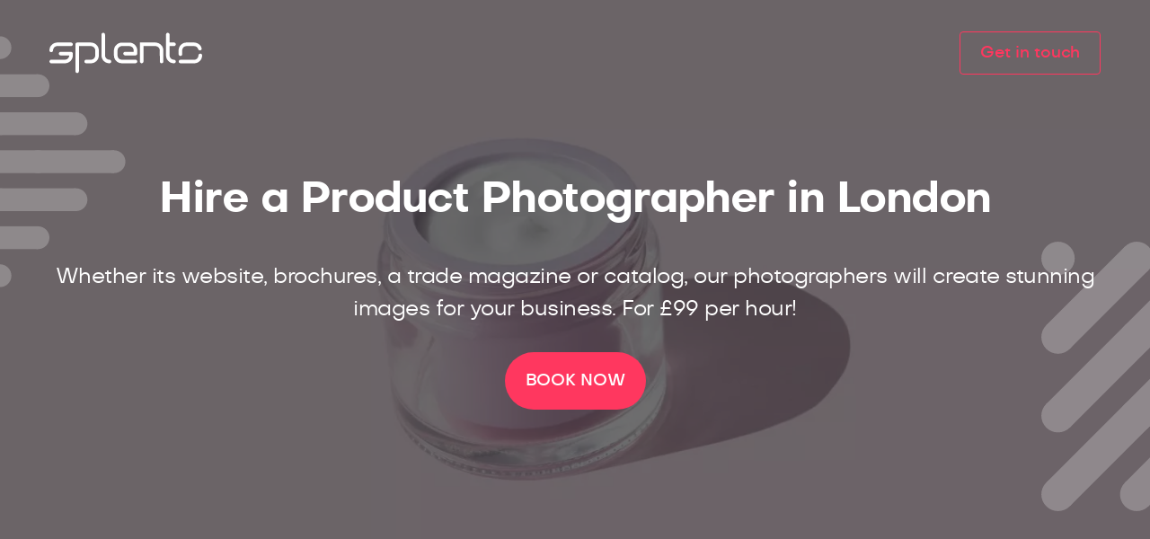

--- FILE ---
content_type: text/html; charset=UTF-8
request_url: https://www.splento.com/gb/hire-a-product-photographer-in-london
body_size: 67034
content:

<!doctype html>
<html lang="en-GB">
<head lang="en">
    <meta charset="utf-8">

    <meta http-equiv="X-UA-Compatible" content="IE=Edge">
    <meta name="viewport" content="width=device-width,initial-scale=1,maximum-scale=1,user-scalable=yes">

    <title>Hire a Product Photographer in London</title>

    <link rel="dns-prefetch" href="https://dl.splento.com/"/>
    <meta name="description" content="Years of experience. Best choose for your business for £99/hr. Hire a Product Photographer in London - get your amazing photoes in 24 hr.">

    <meta name="author" content="Splento">
    <meta name="csrf-token" content="KR5j0N1wAyeK3y7p5plzzmVgs2ZERrAYWKE1JYYD">

    
                    <script>
            (function (w, d, s, l, i) {
                w[l] = w[l] || [];
                w[l].push({
                    'gtm.start': new Date().getTime(), event: 'gtm.js'
                });
                var f = d.getElementsByTagName(s)[0],
                    j = d.createElement(s), dl = l !== 'dataLayer' ? '&l=' + l : '';
                j.async = true;
                j.src = '//www.googletagmanager.com/gtm.js?id=' + i + dl;
                f.parentNode.insertBefore(j, f);
            })(window, document, 'script', 'dataLayer', 'GTM-56PMS8Z');            
        </script>
    
            <meta property="og:title" content="Hire a Product Photographer in Londonn"/>
        <meta property="og:site_name" content="Splento"/>
    <meta property="og:type"
          content="article"/>
    <meta property="og:url" content="https://www.splento.com/gb/hire-a-product-photographer-in-london"/>
    <meta property="og:image" content="https://dl-cf.splento.com/cdn/2022/04/25/face_cream1200_630.jpg"/>
    <meta property="og:description" content="Years of experience. Best choose for your business for £99/hr. Hire a Product Photographer in London - get your amazing photoes in 24 hr."/>

    <meta name="p:domain_verify" content="ec3d6f024a40db81fec64650fdeaa929"/>

    
    <link rel="canonical" href="https://www.splento.com/gb/hire-a-product-photographer-in-london"/>

    <link type="link" rel="icon" href="/favicon/favicon-16x16.png" sizes="32x32"/>
                <link type="link" rel="icon" href="/favicon/favicon-32x32.png" sizes="32x32"/>
                <link type="link" rel="icon" href="/favicon/favicon-48x48.png" sizes="48x48"/>
                <link type="link" rel="icon" href="/favicon/favicon-57x57.png" sizes="57x57"/>
                <link type="link" rel="icon" href="/favicon/favicon-76x76.png" sizes="76x76"/>
                <link type="link" rel="icon" href="/favicon/favicon-96x96.png" sizes="96x96"/>
                <link type="link" rel="icon" href="/favicon/favicon-128x128.png" sizes="128x128"/>
                <link type="link" rel="icon" href="/favicon/favicon-192x192.png" sizes="192x192"/>
                <link type="link" rel="icon" href="/favicon/favicon-228x228.png" sizes="228x228"/>
                <link type="link" rel="shortcut icon" href="/favicon/android-chrome-196x196.png" sizes="196x196"/>
                <link type="link" rel="apple-touch-icon" href="/favicon/apple-touch-icon-120x120.png"/>
                <link type="link" rel="apple-touch-icon" href="/favicon/apple-touch-icon-152x152.png" sizes="152x152"/>
                <link type="link" rel="apple-touch-icon" href="/favicon/apple-touch-icon-167x167.png" sizes="167x167"/>
                <link type="link" rel="apple-touch-icon" href="/favicon/apple-touch-icon-180x180.png" sizes="180x180"/>
                <link type="link" rel="mask-icon" href="/favicon/safari-pinned-tab.svg"/>
                <meta type="meta" name="msapplication-TileColor" content="#2b5797"/>
                <meta type="meta" name="msapplication-TileImage" content="/favicon/mstile-144x144.png"/>
                <meta type="meta" name="msapplication-config" content="/browserconfig.xml"/>
                <link type="link" rel="manifest" href="/manifest.json"/>
                <meta type="meta" name="application-name" content="Splento"/>
                <meta type="meta" name="msapplication-tooltip" content="Splento — Your Photography Hub"/>
                <meta type="meta" name="facebook-domain-verification" content="13indwjoznl5sgdr8gynvdsn6f5m30"/>
    
        <style>html{line-height:1.15;-ms-text-size-adjust:100%;-webkit-text-size-adjust:100%}body{margin:0}article,aside,footer,header,nav,section{display:block}h1{font-size:2em;margin:.67em 0}figcaption,figure,main{display:block}figure{margin:1em 40px}hr{-webkit-box-sizing:content-box;box-sizing:content-box;height:0;overflow:visible}pre{font-family:monospace,monospace;font-size:1em}a{background-color:transparent;-webkit-text-decoration-skip:objects}abbr[title]{border-bottom:none;text-decoration:underline;-webkit-text-decoration:underline dotted;text-decoration:underline dotted}b,strong{font-weight:inherit;font-weight:bolder}code,kbd,samp{font-family:monospace,monospace;font-size:1em}dfn{font-style:italic}mark{background-color:#ff0;color:#000}small{font-size:80%}sub,sup{font-size:75%;line-height:0;position:relative;vertical-align:baseline}sub{bottom:-.25em}sup{top:-.5em}audio,video{display:inline-block}audio:not([controls]){display:none;height:0}img{border-style:none}svg:not(:root){overflow:hidden}button,input,optgroup,select,textarea{font-family:sans-serif;font-size:100%;line-height:1.15;margin:0}button,input{overflow:visible}button,select{text-transform:none}[type=reset],[type=submit],button,html [type=button]{-webkit-appearance:button}[type=button]::-moz-focus-inner,[type=reset]::-moz-focus-inner,[type=submit]::-moz-focus-inner,button::-moz-focus-inner{border-style:none;padding:0}[type=button]:-moz-focusring,[type=reset]:-moz-focusring,[type=submit]:-moz-focusring,button:-moz-focusring{outline:1px dotted ButtonText}fieldset{padding:.35em .75em .625em}legend{-webkit-box-sizing:border-box;box-sizing:border-box;color:inherit;display:table;max-width:100%;padding:0;white-space:normal}progress{display:inline-block;vertical-align:baseline}textarea{overflow:auto}[type=checkbox],[type=radio]{-webkit-box-sizing:border-box;box-sizing:border-box;padding:0}[type=number]::-webkit-inner-spin-button,[type=number]::-webkit-outer-spin-button{height:auto}[type=search]{-webkit-appearance:textfield;outline-offset:-2px}[type=search]::-webkit-search-cancel-button,[type=search]::-webkit-search-decoration{-webkit-appearance:none}::-webkit-file-upload-button{-webkit-appearance:button;font:inherit}details,menu{display:block}summary{display:list-item}canvas{display:inline-block}[hidden],template{display:none}*,:after,:before{-webkit-box-sizing:border-box;box-sizing:border-box}body,html{height:100%}body{min-width:320px;font-family:Objectivity,Arial,Helvetica Neue,Helvetica,sans-serif;font-size:14px;line-height:1.72;letter-spacing:.25px;color:#333;-webkit-text-size-adjust:100%;-ms-text-size-adjust:none;-webkit-font-smoothing:antialiased;-moz-osx-font-smoothing:grayscale;display:-webkit-box;display:-ms-flexbox;display:flex;-webkit-box-orient:vertical;-webkit-box-direction:normal;-ms-flex-direction:column;flex-direction:column;position:relative;background:#fff;-webkit-tap-highlight-color:rgba(255,255,255,0)!important}body.disable-scroll{overflow:hidden}body.grayBg{background:#eceff1}body.is-shadowed:after{content:"";position:fixed;top:0;left:0;width:100vw;height:100vh;height:calc(var(--vh, 1vh)*100);-webkit-box-pack:center;-ms-flex-pack:center;justify-content:center;-webkit-box-align:center;-ms-flex-align:center;align-items:center;padding:10px;background-color:rgba(0,0,0,.2);z-index:4}body.modal-is-open .flatpickr-calendar.open{z-index:6}.siteWrapper{-webkit-box-flex:1;-ms-flex:1 0 auto;flex:1 0 auto;overflow:hidden;position:relative}a{color:#22b7c6;text-decoration:none}a:hover{cursor:pointer}img{max-width:100%;height:auto}p{margin:0 0 25px}.h1,h1{margin:0 0 10px;font-size:48px;line-height:1.15;letter-spacing:-1.5px;font-family:Objectivity,Arial,Helvetica Neue,Helvetica,sans-serif;font-weight:700}.h1.strokeTitle,h1.strokeTitle{padding-bottom:20px}.h2,h2{margin:0 0 20px;font-size:48px;line-height:1.15;letter-spacing:-1.5px;font-weight:700}.h2,.h3,h2,h3{font-family:Objectivity,Arial,Helvetica Neue,Helvetica,sans-serif}.h3,h3{margin:0 0 15px;font-size:32px;line-height:1.5;font-weight:500;letter-spacing:-1.25px}.h3.strokeTitle,h3.strokeTitle{font-weight:700;padding-bottom:20px}.h3.strokeTitle,.h4,h3.strokeTitle,h4{font-size:24px;line-height:1.5;letter-spacing:-.5px}.h4,.h5,h4,h5{margin:0 0 10px;font-weight:400;font-family:Objectivity,Arial,Helvetica Neue,Helvetica,sans-serif}.h5,h5{font-size:18px;line-height:1.5;letter-spacing:-.5px}.blockquote,blockquote{position:relative;margin:0 0 20px;padding-left:25px;border:none}.blockquote:before,blockquote:before{content:"";position:absolute;top:0;left:0;width:4px;height:100%;background:#22b7c6;border-radius:999px}.visually-hidden{position:absolute;width:1px;height:1px;overflow:hidden;clip:rect(0 0 0 0)}embed,iframe,object,video{max-width:100%;vertical-align:middle}table{border-collapse:collapse;border-spacing:0;margin:0 0 20px}table th{border:1px solid #5c5c5c;padding:10px;background-color:#c2c2c2}table td,table th{vertical-align:middle}table td{border:1px solid #adadad;padding:7px}.strokeTitle{position:relative}.strokeTitle:after{content:"";position:absolute;bottom:0;left:0;background-color:#22b7c6;border-radius:100px;width:170px;height:4px}.strokeTitle span{-webkit-box-flex:1;-ms-flex-positive:1;flex-grow:1}.strokeTitle.u-text--center:after{left:50%;-webkit-transform:translateX(-50%);transform:translateX(-50%)}.staticContent p{font-size:14px;line-height:1.72;letter-spacing:.2px}.staticContent p a{color:#22b7c6}.staticContent p a:active,.staticContent p a:focus,.staticContent p a:hover{text-decoration:underline}.staticContent a img:hover{opacity:.8}.textBold,b,strong{font-weight:700}.textMedium{font-weight:500}.textNormal{font-weight:400}.textLarge{font-size:18px;line-height:1.78;letter-spacing:-.25px}.textLargest{font-size:24px;line-height:1.5;letter-spacing:-.5px}.textSmall,.textSmallest{font-size:12px;line-height:1.83;letter-spacing:.3px}.textMiniCaps{font-size:12px;line-height:1.24;letter-spacing:2.5px;text-transform:uppercase;font-weight:700}.textOldLink{color:#1a0dab;font-weight:700;font-size:14px;line-height:24px;letter-spacing:.2px}.white{color:#fff}.grayDeep{color:#333}.primary{color:#ff375f}.secondary{color:#22b7c6}.grayDark{color:#5c5c5c}.gray{color:#858585}.black{color:#000}.grayLight{color:#adadad}.graySoft{color:#c2c2c2}.green{color:#00b67a}.jewel{color:#135e30}.ultramarine{color:#1a0dab}.checkList{padding:0;margin:0}.checkList li{display:block;padding:0 0 24px 32px;position:relative;color:#5c5c5c;font-weight:500}.checkList li:before{content:"";position:absolute;top:-2px;left:0;width:24px;height:24px;background-color:#22b7c6;background-image:url('data:image/svg+xml;utf8,<svg width="10" height="7" viewBox="0 0 10 7" fill="none" xmlns="http://www.w3.org/2000/svg"><path d="M8.1998 1.6001L3.7998 6.0001L1.7998 4.0001" stroke="white" stroke-width="2" stroke-linecap="round" stroke-linejoin="round"/></svg>');background-repeat:no-repeat;background-position:50%;border-radius:50%}svg{display:inline-block;vertical-align:middle;width:40px;height:40px;stroke:#858585;stroke-width:2px;stroke-linecap:round;stroke-linejoin:round}svg.icon--medium{width:47px;height:47px}svg.icon--big{width:52px;height:52px}svg.icon--huge{width:92px;height:92px}svg.icon--second{stroke:#22b7c6}svg.icon--primary{stroke:#ff375f}svg.icon--grayLight{stroke:#adadad}svg.icon--grayDark{stroke:#5c5c5c}svg.icon--fullSize{fill:#858585;width:21px;height:21px;stroke:none;stroke-width:0}.icon.icon--multicolor svg{stroke:none!important}.textAccent{font-size:24px;font-weight:700}.bkgBlueLight{background:#eceff1!important}.bkgBlueLight.bkgHiddenOnMobile{background:transparent!important}.bkgGrayDeep{background:#333}.bkgGrayDeep.bkgHiddenOnMobile{background:transparent!important}.bkgSecondary{background-color:#22b7c6}.bkgSecondary.bkgHiddenOnMobile{background:transparent!important}.bkgPrimary{background-color:#ff375f}.bkgPrimary.bkgHiddenOnMobile{background:transparent!important}.siteSection.bkgBlueLight,.siteSection.bkgSecondary{overflow:hidden}.iconTitle{display:-webkit-box;display:-ms-flexbox;display:flex;-webkit-box-pack:justify;-ms-flex-pack:justify;justify-content:space-between;-webkit-box-align:center;-ms-flex-align:center;align-items:center}.iconTitle svg,.tabsItem{display:none}.tabsItem.is-active{display:block}.contentVideo{clear:both;padding-bottom:40px}.contentVideo-caption{font-size:12px;line-height:1.78;letter-spacing:.3px;color:#5c5c5c;margin-bottom:10px}section:first-of-type .container{opacity:1!important}section.is-hidden:not(.topScreen):not(.siteSection--hasTips) .container{opacity:0;-webkit-transform:translateY(50px);transform:translateY(50px)}section.is-hidden:not(.topScreen).is-visible:not(.siteSection--hasTips) .container{opacity:1;-webkit-transform:translateY(0);transform:translateY(0);-webkit-transition:all 1s ease-out;transition:all 1s ease-out}ul{padding-left:15px;margin:5px 0 15px}.contentBtnWrapper{width:100%;text-align:center}.contentBtnWrapper>.btn,.contentBtnWrapper>button{margin:8px auto 35px}.contentBtnWrapper>.btn:not(.btn--hasIcon),.contentBtnWrapper>button:not(.btn--hasIcon){min-width:230px;padding-top:22px;padding-bottom:22px}.breadcrumbs{margin-bottom:20px}.breadcrumbsList{line-height:1}.breadcrumbsItem{font-size:14px;line-height:1.72;letter-spacing:.2px;color:#333;display:inline-block;padding-right:10px;position:relative;font-weight:500;display:inline}.breadcrumbsItem:last-child{padding-right:0}.breadcrumbsItem:last-child:after{display:none}.breadcrumbsItem:after{content:"/";position:absolute;right:4px;top:-5px;color:#858585}.breadcrumbsLink{color:#858585;-webkit-transition:color .3s;transition:color .3s}.breadcrumbsLink:active,.breadcrumbsLink:focus,.breadcrumbsLink:hover{color:#333}.hideOnMobile{display:none!important}.siteFooter.siteFooter--back,.siteHeader.siteHeader--back{max-width:1380px;width:100%;margin:0 auto;padding:15px 0;background:#fff;color:#333}.containerShadowed{max-width:770px;margin:40px auto;padding:25px;border-radius:8px;background:#fff;-webkit-box-shadow:0 4px 16px rgba(55,71,79,.08),0 4px 6px rgba(55,71,79,.16);box-shadow:0 4px 16px rgba(55,71,79,.08),0 4px 6px rgba(55,71,79,.16)}.containerShadowed--noPadding{padding:0}.customScrollBar::-webkit-scrollbar{width:5px;border-radius:999px}.customScrollBar::-webkit-scrollbar-thumb{background-color:#c2c2c2;border-radius:999px}.customScrollBar::-webkit-scrollbar-track{background-color:hsla(0,0%,76.1%,.3);border-radius:999px}.tooltipsWrapper{position:relative}.tooltipsWrapper .btn{z-index:2}.tooltipsWrapper .btn.is-active~.customTooltips{-webkit-transform:translate(-50%);transform:translate(-50%);opacity:1;visibility:visible}.tooltipsWrapper .btn.is-active~.customTooltips--bottomRight,.tooltipsWrapper .btn.is-active~.customTooltips--fromRightToCenter{-webkit-transform:translate(-100%);transform:translate(-100%)}.customTooltips{position:absolute;top:calc(100% + 10px);-webkit-transform:translate(-50%,-30px);transform:translate(-50%,-30px);left:50%;width:auto;opacity:0;visibility:hidden;padding:4px 8px 4px 12px!important;border-radius:4px;background:#fff;-webkit-box-shadow:0 4px 8px rgba(55,71,79,.08),0 2px 4px rgba(55,71,79,.16);box-shadow:0 4px 8px rgba(55,71,79,.08),0 2px 4px rgba(55,71,79,.16);letter-spacing:-.25px;font-size:18px;font-weight:400;color:#858585;white-space:nowrap;-webkit-transition:all .3s ease-in-out;transition:all .3s ease-in-out;z-index:1}.customTooltips:before{content:"";position:absolute;top:-12px;left:50%;-webkit-transform:translateX(-50%);transform:translateX(-50%);border:6px solid transparent;border-bottom-color:#fff}.customTooltips.customTooltips--right{left:auto;right:100%;top:50%;-webkit-transform:translateY(100%);transform:translateY(100%)}.customTooltips.customTooltips--right:before{left:auto;top:50%;-webkit-transform:translateY(-50%);transform:translateY(-50%);right:-12px;border-left:6px solid #fff;border-bottom-color:transparent}.customTooltips.customTooltips--bottomRight{left:100%;-webkit-transform:translate(-100%,-30px);transform:translate(-100%,-30px)}.customTooltips.customTooltips--bottomRight:before{left:calc(100% - 20px)}.customTooltips.customTooltips--fromRightToCenter{left:100%;-webkit-transform:translate(-100%,-30px);transform:translate(-100%,-30px)}.customTooltips.customTooltips--fromRightToCenter:before{left:calc(100% - 17px)}.customTooltips.customTooltips--top{top:auto;bottom:30px}.customTooltips.customTooltips--top:before{top:auto;bottom:-11px;-webkit-transform:translateX(-50%) rotate(180deg);transform:translateX(-50%) rotate(180deg)}.customTooltips.customTooltips--mobileWide{width:calc(100vw - 40px)}.elHidden{display:none!important}.fullscreenImage{position:relative;display:block;width:100%;height:100vh;height:calc(var(--vh, 1vh)*100);-o-object-fit:cover;object-fit:cover;font-family:"object-fit: cover"}.u-clearfix:after{content:"";display:table;clear:both}.u-mt--10{margin-bottom:10px}.u-mt--20{margin-top:20px}.u-mt--30{margin-top:30px}.u-mt--40{margin-top:40px}.u-mb--10{margin-bottom:10px}.u-mb--20{margin-bottom:20px}.u-mb--30{margin-bottom:30px}.u-mb--40{margin-bottom:40px}.u-noMargin{margin:0}.u-noPadding{padding:0}.u-stripped{margin:0;padding:0}.u-float-left{float:left}.u-float-right{float:right}.u-text--center{text-align:center}.u-text--left{text-align:left}.u-text--right{text-align:right}.u-text--upper{text-transform:uppercase}.u-text--italic{font-style:italic}.u-list--plain{margin:0;padding:0;list-style:none}.u-list--inline>li{display:inline-block}.u-list--justify{font-size:4px;line-height:0;text-align:justify;-moz-text-align-last:justify;text-align-last:justify;text-justify:newspaper;zoom:1}.u-list--justify:after{content:"";display:inline-block;width:100%;height:0;visibility:hidden;overflow:hidden}.u-list--justify>li{display:inline-block;text-align:left;vertical-align:top}.u-verticalAlign--center{position:relative;display:block}.u-verticalAlign--center,.u-verticalAlign--centerAbsolute{top:50%;-webkit-transform:translateY(-50%);transform:translateY(-50%)}.u-verticalAlign--centerAbsolute{position:absolute;left:0;right:0}.u-align--center{margin-left:auto;margin-right:auto}.u-image--zoom img{-webkit-transform:scale(1);transform:scale(1)}.u-image--zoom:hover img,.u-image--zoom img{-webkit-transition:.8s ease-out;transition:.8s ease-out}.u-image--zoom:hover img{-webkit-transform:scale(1.05);transform:scale(1.05)}.u-fullSection{margin:0 -10000px;padding:0 10000px}.u-visible--lg,.u-visible--md{display:none}.u-hidden--lg,.u-visible--sm{display:block}.u-hidden{display:none!important}.container{position:relative;z-index:2;width:100%;max-width:1210px;margin:0 auto;padding:0 15px}.container--center .heroDescription,.container--left .heroDescription,.container--right .heroDescription{width:100%}.container:after{content:"";display:table;clear:both}.container.container--sm{max-width:1170px}.container.container--xxxs{max-width:600px}.container.container--xxs{max-width:768px}.container.container--xs{max-width:865px}.container.container--s{max-width:1000px}.container.container--lg{max-width:100%;padding:0 5px;-webkit-transition:none;transition:none}.siteSection{position:relative}.siteSection.siteSection--hasPad,.siteSection.siteSection--hasPad-lg,.siteSection.siteSection--hasPad-md{padding:40px 0}.siteSection.siteSection--noPaddingTop{padding-top:0!important}.siteSection.siteSection--noPaddingBottom{padding-bottom:0!important}.siteSection.siteSection--visibleContent{overflow:visible}.siteSection.siteSection--onTop{z-index:3}.siteContent.siteContent--twoCol .siteContent-side{margin-bottom:40px}.siteWrapper--workflow main{display:-webkit-box;display:-ms-flexbox;display:flex;height:100%}.siteWrapper--workflow .siteSection{width:100%}.siteWrapper--workflow .siteContent.siteContent--twoCol .siteContent-side{margin-bottom:104px}.btnBox{display:inline-block;margin:8px;padding:8px;background:#fff}.btnBox .btn,.btnBox button{margin:0}.btnBox .btn:first-of-type,.btnBox button:first-of-type{margin-right:8px}form{display:inline-block;text-align:left}form .inputWrapper{margin-top:0;margin-bottom:0}form .btn--hasIcon{padding-right:45px;padding-left:16px;text-align:left}form .btn--hasIcon svg{left:auto;right:3px}.form{margin:0 0 24px;padding:16px;border-radius:8px;background:#fff;-webkit-box-shadow:0 4px 16px rgba(55,71,79,.08),0 4px 6px rgba(55,71,79,.16);box-shadow:0 4px 16px rgba(55,71,79,.08),0 4px 6px rgba(55,71,79,.16);text-align:left}.form.form--transparent{padding:0;background:none;-webkit-box-shadow:none;box-shadow:none}.form.form--flexible{max-width:100%;width:100%}.form.form--invert{background:#ff375f;-webkit-box-shadow:none;box-shadow:none}.form.form--invert input{border-color:transparent;opacity:.8;-webkit-transition:0s;transition:0s}.form.form--invert input.hasValue,.form.form--invert input:active,.form.form--invert input:focus{border-color:#adadad;-webkit-box-shadow:none;box-shadow:none;opacity:1}.form.form--invert input.hasValue~label,.form.form--invert input:active~label,.form.form--invert input:focus~label{color:#adadad;background:-webkit-gradient(linear,left top,left bottom,color-stop(40%,transparent),color-stop(65%,#fff));background:linear-gradient(180deg,transparent 40%,#fff 65%)}.form.form--invert .btn:hover,.form.form--invert button:hover{opacity:1;background:#75cfd7}.form.form--dual,.form.form--pair{display:-webkit-box;display:-ms-flexbox;display:flex;-webkit-box-orient:horizontal;-webkit-box-direction:normal;-ms-flex-direction:row;flex-direction:row;-webkit-box-align:start;-ms-flex-align:start;align-items:flex-start;width:100%;max-width:100%;margin-bottom:8px}.form.form--dual .btn,.form.form--dual .inputWrapper,.form.form--dual button,.form.form--pair .btn,.form.form--pair .inputWrapper,.form.form--pair button{width:auto;margin-top:0;margin-bottom:0}.form.form--dual .inputWrapper,.form.form--pair .inputWrapper{-webkit-box-flex:3;-ms-flex-positive:3;flex-grow:3}.form.form--dual .inputWrapper .inputGhost,.form.form--dual .inputWrapper .inputGhostField,.form.form--dual .inputWrapper input,.form.form--pair .inputWrapper .inputGhost,.form.form--pair .inputWrapper .inputGhostField,.form.form--pair .inputWrapper input{min-height:100%}.form.form--dual .btn,.form.form--dual button,.form.form--pair .btn,.form.form--pair button{-webkit-box-flex:1;-ms-flex-positive:1;flex-grow:1}.form.form--dual input{position:relative;left:0;right:-4px;width:calc(100% + 4px);border-radius:4px 0 0 4px}.form.form--pair .inputWrapper{margin-right:16px}.form .btn,.form .inputWrapper,.form button{width:100%}.form .inputWrapper,.form .searchWrapper{margin:0 0 16px;vertical-align:top}.form .btn,.form button{margin:8px 0 0}.form h3{margin-bottom:8px;font-size:24px}.form h4{margin-bottom:8px;font-size:18px;font-weight:700}.form p{margin-bottom:16px}.form .form-icon.form-icon--top{position:relative;left:-14px;top:-4px}.form .form-header{display:-webkit-box;display:-ms-flexbox;display:flex;margin-bottom:8px}.form .form-header .form-header-item{-ms-flex-item-align:center;align-self:center}.form .form-header .form-header-item:first-of-type{margin-right:16px}.form .form-header img{max-width:88px}.form .form-header h3{font-size:24px;letter-spacing:-1.25px;font-weight:500}.form .form-header .form-header-item-position{margin-bottom:8px;letter-spacing:-.25px;color:#858585}.form .form-header .form-header-item-address:hover{opacity:.8}.form .form-header .form-header-item-address a{font-size:14px;color:#ff375f}.form .form-header .form-header-item-address svg{width:24px;height:24px;stroke:#ff375f;fill:none}.form input[type=email],.form input[type=password],.form input[type=search],.form input[type=text]{padding:11px 14px 8px}.form .selectedItemButton{width:auto}.formWrapper{padding:14px}.formWrapper h1{margin-bottom:16px}.formWrapper h2{margin-bottom:8px}.formWrapper h2.heroTitle{font-size:32px;line-height:1.72;letter-spacing:-1.25px;font-weight:500;margin-bottom:0}.formWrapper .textAccent{display:block;margin-bottom:14px;line-height:1.25}.formWrapper .form-icon--group{position:relative;display:inline-block}.formWrapper .form-icon--group .icon-left,.formWrapper .form-icon--group .icon-right{position:absolute}.formWrapper .form-icon--group .icon-left{left:-13px;top:36px}.formWrapper .form-icon--group .icon-right{right:0;top:0}.tipsItem{position:relative;padding-left:45px}.tipsItem svg{position:absolute;top:50%;-webkit-transform:translateY(-50%);transform:translateY(-50%);left:0}.tipsItem p{margin-bottom:0;font-size:14px;letter-spacing:.25px;color:#858585}.loginFormWrapper{position:fixed;z-index:5;top:0;left:0;right:0;bottom:0;visibility:hidden;opacity:0;text-align:center;-webkit-transition:all .3s ease-in-out;transition:all .3s ease-in-out}.loginFormWrapper.is-active{visibility:visible;opacity:1;min-height:100vh;overflow:auto;background:#fff}.loginFormWrapper .loginClose{position:absolute;z-index:1;top:26px;right:14px;width:24px;height:24px}.loginFormWrapper .loginClose:hover{cursor:pointer;opacity:.8}.loginFormWrapper .loginClose:after,.loginFormWrapper .loginClose:before{position:absolute;content:"";height:24px;width:2px;background-color:#5c5c5c}.loginFormWrapper .loginClose:before{-webkit-transform:rotate(45deg);transform:rotate(45deg)}.loginFormWrapper .loginClose:after{-webkit-transform:rotate(-45deg);transform:rotate(-45deg)}.loginFormWrapper .loginForm{max-width:370px;margin:0 auto;padding:70px 15px 30px}.loginFormWrapper .loginForm input[type=email]:invalid{border-color:#adadad;-webkit-box-shadow:none;box-shadow:none}.loginFormWrapper .loginForm input[type=email]:invalid~label{color:#adadad!important}.loginFormWrapper .loginForm input[type=email]:invalid:focus{border-color:#22b7c6;-webkit-box-shadow:inset 0 0 0 1px #22b7c6;box-shadow:inset 0 0 0 1px #22b7c6}.loginFormWrapper .loginForm input[type=email]:invalid:focus~label{color:#22b7c6!important}.loginFormWrapper .loginForm .loginFormObjError{margin:0;padding:0 14px;font-size:12px;letter-spacing:.3px;line-height:18px;color:rgba(204,0,0,.6);text-align:center}.loginFormWrapper .loginForm .loginFormObjError--hidden{display:none}.loginFormWrapper .form{margin-bottom:0;padding:0;-webkit-box-shadow:none;box-shadow:none;text-align:right}.loginFormWrapper .form .u-text--right{text-align:right}.loginFormWrapper .siteHeader-logo{display:inline-block;margin-right:0;margin-bottom:40px}.loginFormWrapper h4{margin-bottom:80px;font-weight:500}.loginFormWrapper button{margin-top:0;margin-bottom:40px}.loginFormWrapper .loginForm-tips{display:inline-block;margin-bottom:40px;color:#22b7c6}.loginFormWrapper .loginForm-tips,.loginFormWrapper p{font-size:12px}.loginFormWrapper p{margin-bottom:0}.loginFormWrapper a{color:#22b7c6}.formPromocodeWrapper{margin:24px 0;padding:16px;border-radius:8px;background:#fff;-webkit-box-shadow:0 4px 16px rgba(55,71,79,.08),0 4px 6px rgba(55,71,79,.16);box-shadow:0 4px 16px rgba(55,71,79,.08),0 4px 6px rgba(55,71,79,.16);text-align:left}.formPromocodeWrapper .form{position:relative;margin:0;padding:0;background:transparent;-webkit-box-shadow:none;box-shadow:none}.formPromocodeWrapper .formPromocode-title{font-size:24px;font-weight:700}.formPromocodeWrapper .errorMessage{height:18px!important;max-height:inherit!important;position:absolute;margin-top:-6px!important}.formPromoCodeError,.formPromoCodeThankYou{color:#fff}.formPromoCodeError.hide,.formPromoCodeThankYou.hide{display:none}.formContact{text-align:center;font-size:18px}.formContact-captcha{display:-webkit-box;display:-ms-flexbox;display:flex;-webkit-box-pack:center;-ms-flex-pack:center;justify-content:center;-ms-flex-wrap:wrap;flex-wrap:wrap;width:100%;margin:16px 0;text-align:center}.formContact-captchaError{width:100%;padding:0 30px}.formContact .inputWrapperRow{width:100%;display:-webkit-box;display:-ms-flexbox;display:flex;-webkit-box-pack:justify;-ms-flex-pack:justify;justify-content:space-between;-ms-flex-wrap:wrap;flex-wrap:wrap}.formContact .inputWrapperRow .selectWrapper{margin-bottom:0}.formContact .inputWrapperRow div{text-align:left}.formContact .inputWrapperRow div .termsCheckboxWrapper{width:100%}.formContact .inputWrapperRow div .termsCheckboxWrapper .termsCheckbox-text{left:33px}.formContact .inputWrapper{display:inline-block;vertical-align:top;width:100%;margin:8px 0}.formContact .inputWrapper.inputWrapper--full textarea{min-height:185px}.formContact .inputWrapper .inputGhost,.formContact .inputWrapper .inputGhostField,.formContact .inputWrapper input{min-height:56px}.formContact .inputWrapper label{font-size:18px}.formContact .contentBtnWrapper>.btn,.formContact .contentBtnWrapper>button{margin:8px auto 35px}.formContact .contentBtnWrapper>.btn:not(.btn--hasIcon),.formContact .contentBtnWrapper>button:not(.btn--hasIcon){min-width:230px;padding-top:22px;padding-bottom:22px}.formContact .inputBox-phoneCode .inputWrapper{width:100%;margin:0}.formContact .inputBox-phoneCode .selectWrapper.selectWrapper--code{width:100%;margin:0 10px 0 0}.formContact .inputBox-phoneCode .selectWrapper.selectWrapper--code .selectr-selected{height:56px}.userpicContainer{margin-top:40px}.userpicContainer .userpicTitleWrapper{display:-webkit-box;display:-ms-flexbox;display:flex;-webkit-box-align:center;-ms-flex-align:center;align-items:center;-webkit-box-pack:center;-ms-flex-pack:center;justify-content:center;-ms-flex-wrap:wrap;flex-wrap:wrap;max-width:680px;margin:0 auto 45px}.userpicContainer .userpicTitleWrapper .userpicTitle{-ms-flex-negative:0;flex-shrink:0;width:100%;margin-bottom:0;text-align:center}.userpicContainer .userpicTitleWrapper .userpicTitle--item{display:-webkit-box;display:-ms-flexbox;display:flex;width:100%}.userpicContainer .userpicTitleWrapper .userpicTitle--item .customCheckboxItem{margin-right:4px;margin-left:4px}.userpicContainer .userpicTitleWrapper .userpicTitle--item .customCheckboxItem .btn{width:100%;margin:0;padding:12px 6px;font-size:14px}.userpicContainer .userpicTitleWrapper .userpicTitle--item .customCheckboxItem .customCheckbox{font-size:11px}.form.formUserpic{display:block;max-width:570px;margin:0 auto;-webkit-transition:all .3s ease-in-out;transition:all .3s ease-in-out}.form.formUserpic .form-item{margin-bottom:32px}.form.formUserpic .form-item.form-item--short{max-width:344px}.form.formUserpic h4{margin-bottom:16px}.form.formUserpic .inputWrapper:last-of-type{margin-bottom:0}.form.formUserpic .inputWrapper>label{font-size:14px}.form.formUserpic .btn,.form.formUserpic button{text-align:center!important}.form.formUserpic .choices__list{min-height:auto}.inputBox-phoneCode{display:-webkit-box;display:-ms-flexbox;display:flex;-webkit-box-align:start;-ms-flex-align:start;align-items:flex-start}.inputBox-phoneCode .selectWrapper{-webkit-box-flex:0;-ms-flex:0 0 120px;flex:0 0 120px;margin:0 16px 0 0}.inputBox-phoneCode .selectWrapper .selectr-options-container{min-width:315px}.inputBox-phoneCode .selectWrapper .selectr-label{font-size:18px}.inputBox-phoneCode .selectWrapper .selectr-options{overflow-y:auto}.inputBox-phoneCode .inputWrapper{-webkit-box-flex:1;-ms-flex-positive:1;flex-grow:1;margin:0}.contactFormMessage{display:none}.contactFormMessage.success{display:block}.contactFormMessage.error,.formContact.success,.messageFormContainer .successMessage{display:none}.messageFormContainer .successMessage.success{display:block}.messageFormContainer .messageSubmitBlock.success{display:none}.modalOverlay{display:none;position:fixed;top:0;left:0;width:100vw;height:100vh;height:calc(var(--vh, 1vh)*100);-webkit-box-pack:center;-ms-flex-pack:center;justify-content:center;-webkit-box-align:center;-ms-flex-align:center;align-items:center;padding:10px;background-color:rgba(0,0,0,.2);z-index:5}.modalOverlay.u-noPadding{padding:0}.modalOverlay.is-active{display:-webkit-box;display:-ms-flexbox;display:flex}.modalOverlay.is-active .modalLogo{display:block}.modalOverlay.modalOverlay--bottomStick{-webkit-box-align:end;-ms-flex-align:end;align-items:flex-end;padding:0;display:-webkit-box;display:-ms-flexbox;display:flex;overflow:hidden;-webkit-transform:translateY(100%);transform:translateY(100%);background-color:transparent;-webkit-transition:.5s;transition:.5s}.modalOverlay.modalOverlay--bottomStick.is-active{-webkit-transform:translateY(0);transform:translateY(0)}.modalOverlay.modalOverlay--bottomStick .modal,.modalOverlay.modalOverlay--bottomStick .modal.modal--auto,.modalOverlay.modalOverlay--bottomStick .modal.modal--info{width:100%;border-radius:8px 8px 0 0}.modalOverlay.modalOverlay--bottomStick .modalTitle{font-size:18px;line-height:1.78;letter-spacing:-.25px;margin:0 0 15px}.modalOverlay.modalOverlay--bottomStick .modalClose{top:28px;right:27px}.modalOverlay.modalOverlay--desktop.is-active{display:none}.modalOverlay.modalOverlay--fullBg{background:#333}.modalOverlay.modalOverlay--fullBg .modal--dark{padding-left:0;padding-right:0}.modalOverlay.modalOverlay--hasLogo{padding-top:85px}@-webkit-keyframes bottomStick{0%{-webkit-transform:translateY(100%);transform:translateY(100%)}to{-webkit-transform:translateY(0);transform:translateY(0)}}@keyframes bottomStick{0%{-webkit-transform:translateY(100%);transform:translateY(100%)}to{-webkit-transform:translateY(0);transform:translateY(0)}}.modal{position:relative;width:100%;max-height:calc(100% - 105px);padding:16px;background:#fff;-webkit-box-shadow:0 16px 32px rgba(55,71,79,.08),0 8px 24px rgba(55,71,79,.1);box-shadow:0 16px 32px rgba(55,71,79,.08),0 8px 24px rgba(55,71,79,.1);border-radius:8px;overflow:auto}.modal.modal--auto{width:auto;max-width:100%}.modal.modal--info{width:auto}.modal.modal--fullHeight{max-height:100%}.modal.modal--fullWidth{width:100%}.modal.modal--dark{background:#333;-webkit-box-shadow:none;box-shadow:none;color:#fff}.modal.modal--dark::-webkit-scrollbar,.modal.modal--dark::-webkit-scrollbar-thumb{background-color:#000;border-color:#333}.modal.modal--presentation{padding:0;overflow:hidden;display:-webkit-box;display:-ms-flexbox;display:flex;-webkit-box-orient:vertical;-webkit-box-direction:normal;-ms-flex-direction:column;flex-direction:column;height:100%;max-height:calc(100% - 20px)}.modal.modal--fullSize{left:0;top:0;width:100%;height:100%;max-height:none;max-width:none;padding:0;-webkit-transform:none;transform:none}.modal.modal--transparent{background:none;border-radius:0;-webkit-box-shadow:none;box-shadow:none}.modal.modal--transparent .modalClose:after,.modal.modal--transparent .modalClose:before{background-color:#eceff1}.modal.modal--transparent .modalClose:active:after,.modal.modal--transparent .modalClose:active:before,.modal.modal--transparent .modalClose:focus:after,.modal.modal--transparent .modalClose:focus:before,.modal.modal--transparent .modalClose:hover:after,.modal.modal--transparent .modalClose:hover:before{background-color:#fff}.modal::-webkit-scrollbar{width:15px;background-color:#c2c2c2;border:10px solid #fff;border-radius:999px}.modal::-webkit-scrollbar-thumb{background-color:#c2c2c2;border:5px solid #fff;border-radius:999px}.modalClose{position:absolute;top:26px;right:16px;z-index:1;width:18px;height:18px;background:none;padding:0;margin:0}.modalClose:active,.modalClose:focus,.modalClose:hover{-webkit-box-shadow:none;box-shadow:none}.modalClose:active:after,.modalClose:active:before,.modalClose:focus:after,.modalClose:focus:before,.modalClose:hover:after,.modalClose:hover:before{background-color:#adadad}.modalClose:after,.modalClose:before{content:"";width:16px;height:2px;position:absolute;top:7px;right:0;border-radius:2px;background-color:#5c5c5c}.modalClose:before{-webkit-transform:rotate(45deg);transform:rotate(45deg)}.modalClose:after{-webkit-transform:rotate(-45deg);transform:rotate(-45deg)}.modalTitle{display:inline-block;font-size:24px;line-height:1.5;letter-spacing:-.5px;font-weight:700;color:#333;margin:0 0 30px;padding-bottom:5px;position:relative}.modalTitle:after{content:"";width:85px;height:4px;position:absolute;bottom:0;left:0;border-radius:2px;background-color:#ff375f}.modalTitle.modalTitle--video{margin-bottom:20px}.modalContent-text{font-size:14px;line-height:1.72;letter-spacing:.25px}.modalLogo{position:absolute;top:35px;display:none}.modalHeader{padding:16px;border-bottom:1px solid #adadad}.modalHeader .modalTitle{margin:0 0 20px;padding-right:40px}.modalHeader .modal-shareLink{-ms-flex-negative:0;flex-shrink:0;margin-bottom:0}.modalHeader .modal-shareLink .shareCopy-btn,.modalHeader .modal-shareLink input[type=text].shareCopy-input{min-height:48px}.modalLayout{position:relative;display:-webkit-box;display:-ms-flexbox;display:flex;height:100%;-webkit-box-flex:1;-ms-flex-positive:1;flex-grow:1;-ms-flex-negative:1;flex-shrink:1}.modalSidebar{position:relative;width:0;overflow:hidden;-ms-flex-negative:0;flex-shrink:0;background:#f9f9f9;-webkit-transition:.5s;transition:.5s}.modalSidebar.is-active{width:100%}.modalSidebar.is-active+.modalMain .modalSidebar-trigger{left:-42px}.modalSidebar-item{width:100%;min-width:260px;padding:18px 25px}.modalSidebar-itemTitle{display:block;font-weight:500;font-size:14px;line-height:1.72;letter-spacing:.2px;color:#adadad}.modalSidebar-box{display:-webkit-box;display:-ms-flexbox;display:flex;-webkit-box-align:center;-ms-flex-align:center;align-items:center;-webkit-box-pack:justify;-ms-flex-pack:justify;justify-content:space-between;padding:12px 0;border-bottom:1px solid #c2c2c2}.modalSidebar-label{-webkit-box-flex:1;-ms-flex-positive:1;flex-grow:1;font-size:14px;line-height:1.72;letter-spacing:.25px;cursor:pointer}.modalSidebar-toggleBox{-ms-flex-negative:0;flex-shrink:0}.modalMain{position:relative;height:100%;min-width:calc(100vw - 20px);-webkit-box-flex:1;-ms-flex-positive:1;flex-grow:1;-ms-flex-negative:1;flex-shrink:1;padding:50px 16px 25px 40px;overflow:auto;-webkit-transition:.5s;transition:.5s;z-index:1}.modalMain::-webkit-scrollbar{width:15px;background-color:#c2c2c2;border:10px solid #fff;border-radius:999px}.modalMain::-webkit-scrollbar-thumb{background-color:#c2c2c2;border:5px solid #fff;border-radius:999px}.modalSidebar-trigger{position:absolute;left:0;top:0;margin:0;padding:0;background:none;z-index:2;-webkit-transition:.5s;transition:.5s}.modalSidebar-trigger svg{stroke:#5c5c5c}.modalSidebar-trigger:active,.modalSidebar-trigger:focus{-webkit-box-shadow:none;box-shadow:none}.modalSidebar-trigger.is-active{left:auto;right:0;-webkit-transform:scaleX(-1);transform:scaleX(-1)}.modalMain-videoContainer{max-width:900px;margin:0 auto 24px}.modalMain-videoDescr{text-align:center}.modalMain-videoTitle{margin-bottom:0;font-size:24px;line-height:1.5;letter-spacing:-.5px;font-weight:700}.modalMain-videoDetails{display:block;margin-bottom:10px;font-size:14px;line-height:1.72;letter-spacing:.25px;color:#adadad}.modalVideoOpen{display:-webkit-inline-box;display:-ms-inline-flexbox;display:inline-flex;-webkit-box-pack:center;-ms-flex-pack:center;justify-content:center;-webkit-box-align:center;-ms-flex-align:center;align-items:center;margin-top:30px;color:#fff;-webkit-transition:color .25s;transition:color .25s}.modalVideoOpen svg{pointer-events:none;stroke:#fff;-webkit-transition:stroke .25s;transition:stroke .25s}.modalVideoOpen:active,.modalVideoOpen:focus,.modalVideoOpen:hover{color:#ff375f}.modalVideoOpen:active svg,.modalVideoOpen:focus svg,.modalVideoOpen:hover svg{stroke:#ff375f}.btn,button,input[type=button],input[type=reset],input[type=submit]{position:relative;display:inline-block;vertical-align:middle;width:auto;margin:8px;padding:14px 22px;text-align:center;text-decoration:none;font-family:Objectivity,Arial,Helvetica Neue,Helvetica,sans-serif;-webkit-appearance:none!important;-moz-appearance:none!important;appearance:none!important;background:#ff375f;border:1px solid transparent;border-radius:4px;color:#fff;font-size:18px;font-weight:500;line-height:1;letter-spacing:-.25px;outline:none;-webkit-transition:all .2s ease-in-out;transition:all .2s ease-in-out}.btn:hover,button:hover,input[type=button]:hover,input[type=reset]:hover,input[type=submit]:hover{cursor:pointer;opacity:.8}.btn:active,.btn:focus,button:active,button:focus,input[type=button]:active,input[type=button]:focus,input[type=reset]:active,input[type=reset]:focus,input[type=submit]:active,input[type=submit]:focus{opacity:1;-webkit-box-shadow:inset 0 16px 32px rgba(0,0,0,.08),inset 0 8px 16px rgba(0,0,0,.12),inset 0 4px 8px rgba(0,0,0,.12),inset 0 2px 4px rgba(0,0,0,.12);box-shadow:inset 0 16px 32px rgba(0,0,0,.08),inset 0 8px 16px rgba(0,0,0,.12),inset 0 4px 8px rgba(0,0,0,.12),inset 0 2px 4px rgba(0,0,0,.12)}.btn:disabled,.btn[disabled],button:disabled,button[disabled],input[type=button]:disabled,input[type=button][disabled],input[type=reset]:disabled,input[type=reset][disabled],input[type=submit]:disabled,input[type=submit][disabled]{background:#c2c2c2!important}.btn:disabled:active,.btn:disabled:focus,.btn:disabled:hover,.btn[disabled]:active,.btn[disabled]:focus,.btn[disabled]:hover,button:disabled:active,button:disabled:focus,button:disabled:hover,button[disabled]:active,button[disabled]:focus,button[disabled]:hover,input[type=button]:disabled:active,input[type=button]:disabled:focus,input[type=button]:disabled:hover,input[type=button][disabled]:active,input[type=button][disabled]:focus,input[type=button][disabled]:hover,input[type=reset]:disabled:active,input[type=reset]:disabled:focus,input[type=reset]:disabled:hover,input[type=reset][disabled]:active,input[type=reset][disabled]:focus,input[type=reset][disabled]:hover,input[type=submit]:disabled:active,input[type=submit]:disabled:focus,input[type=submit]:disabled:hover,input[type=submit][disabled]:active,input[type=submit][disabled]:focus,input[type=submit][disabled]:hover{cursor:not-allowed;opacity:1}.btn.btn--inverse,button.btn--inverse,input[type=button].btn--inverse,input[type=reset].btn--inverse,input[type=submit].btn--inverse{color:#ff375f;background:transparent;border-color:#ff375f}.btn.btn--inverse:active,.btn.btn--inverse:focus,button.btn--inverse:active,button.btn--inverse:focus,input[type=button].btn--inverse:active,input[type=button].btn--inverse:focus,input[type=reset].btn--inverse:active,input[type=reset].btn--inverse:focus,input[type=submit].btn--inverse:active,input[type=submit].btn--inverse:focus{opacity:1;-webkit-box-shadow:inset 0 4px 8px rgba(0,0,0,.08),inset 0 2px 4px rgba(0,0,0,.12),inset 0 1px 2px rgba(0,0,0,.12),inset 0 0 1px rgba(0,0,0,.12);box-shadow:inset 0 4px 8px rgba(0,0,0,.08),inset 0 2px 4px rgba(0,0,0,.12),inset 0 1px 2px rgba(0,0,0,.12),inset 0 0 1px rgba(0,0,0,.12)}.btn.btn--primary.btn--inverse>svg,button.btn--primary.btn--inverse>svg,input[type=button].btn--primary.btn--inverse>svg,input[type=reset].btn--primary.btn--inverse>svg,input[type=submit].btn--primary.btn--inverse>svg{stroke:#ff375f}.btn.btn--second,.btn.btn--secondary,button.btn--second,button.btn--secondary,input[type=button].btn--second,input[type=button].btn--secondary,input[type=reset].btn--second,input[type=reset].btn--secondary,input[type=submit].btn--second,input[type=submit].btn--secondary{background:#22b7c6}.btn.btn--second.btn--inverse,.btn.btn--secondary.btn--inverse,button.btn--second.btn--inverse,button.btn--secondary.btn--inverse,input[type=button].btn--second.btn--inverse,input[type=button].btn--secondary.btn--inverse,input[type=reset].btn--second.btn--inverse,input[type=reset].btn--secondary.btn--inverse,input[type=submit].btn--second.btn--inverse,input[type=submit].btn--secondary.btn--inverse{color:#22b7c6;background:transparent;border-color:#22b7c6}.btn.btn--second.btn--inverse>svg,.btn.btn--secondary.btn--inverse>svg,button.btn--second.btn--inverse>svg,button.btn--secondary.btn--inverse>svg,input[type=button].btn--second.btn--inverse>svg,input[type=button].btn--secondary.btn--inverse>svg,input[type=reset].btn--second.btn--inverse>svg,input[type=reset].btn--secondary.btn--inverse>svg,input[type=submit].btn--second.btn--inverse>svg,input[type=submit].btn--secondary.btn--inverse>svg{stroke:#22b7c6}.btn.btn--green,button.btn--green,input[type=button].btn--green,input[type=reset].btn--green,input[type=submit].btn--green{background:#00b67a}.btn.btn--green.btn--inverse,button.btn--green.btn--inverse,input[type=button].btn--green.btn--inverse,input[type=reset].btn--green.btn--inverse,input[type=submit].btn--green.btn--inverse{color:#00b67a;background:transparent;border-color:#00b67a}.btn.btn--green.btn--inverse>svg,button.btn--green.btn--inverse>svg,input[type=button].btn--green.btn--inverse>svg,input[type=reset].btn--green.btn--inverse>svg,input[type=submit].btn--green.btn--inverse>svg{stroke:#00b67a}.btn.btn--dark,button.btn--dark,input[type=button].btn--dark,input[type=reset].btn--dark,input[type=submit].btn--dark{background:#333;border-color:#333}.btn.btn--dark.btn--inverse,button.btn--dark.btn--inverse,input[type=button].btn--dark.btn--inverse,input[type=reset].btn--dark.btn--inverse,input[type=submit].btn--dark.btn--inverse{color:#333;background:transparent;border-color:#333}.btn.btn--dark.btn--inverse>svg,button.btn--dark.btn--inverse>svg,input[type=button].btn--dark.btn--inverse>svg,input[type=reset].btn--dark.btn--inverse>svg,input[type=submit].btn--dark.btn--inverse>svg{stroke:#333}.btn.btn--transparent,button.btn--transparent,input[type=button].btn--transparent,input[type=reset].btn--transparent,input[type=submit].btn--transparent{color:#858585;background:transparent;border-color:#adadad}.btn.btn--transparent:active,.btn.btn--transparent:focus,button.btn--transparent:active,button.btn--transparent:focus,input[type=button].btn--transparent:active,input[type=button].btn--transparent:focus,input[type=reset].btn--transparent:active,input[type=reset].btn--transparent:focus,input[type=submit].btn--transparent:active,input[type=submit].btn--transparent:focus{opacity:1;-webkit-box-shadow:none;box-shadow:none}.btn.btn--transparent>svg,button.btn--transparent>svg,input[type=button].btn--transparent>svg,input[type=reset].btn--transparent>svg,input[type=submit].btn--transparent>svg{stroke:#858585!important}.btn.btn--transparent.btn--darkInvert,button.btn--transparent.btn--darkInvert,input[type=button].btn--transparent.btn--darkInvert,input[type=reset].btn--transparent.btn--darkInvert,input[type=submit].btn--transparent.btn--darkInvert{color:#333;border-color:#5c5c5c}.btn.btn--rounded,button.btn--rounded,input[type=button].btn--rounded,input[type=reset].btn--rounded,input[type=submit].btn--rounded{border-radius:999px}.btn.btn--badge,button.btn--badge,input[type=button].btn--badge,input[type=reset].btn--badge,input[type=submit].btn--badge{padding:9px;font-size:12px;letter-spacing:2.5px;text-transform:uppercase}.btn.btn--lg,button.btn--lg,input[type=button].btn--lg,input[type=reset].btn--lg,input[type=submit].btn--lg{text-transform:uppercase;padding:22px 49px}.btn.btn--lg.btn--lgIcon,button.btn--lg.btn--lgIcon,input[type=button].btn--lg.btn--lgIcon,input[type=reset].btn--lg.btn--lgIcon,input[type=submit].btn--lg.btn--lgIcon{text-transform:none;text-align:left}.btn.btn--medium,button.btn--medium,input[type=button].btn--medium,input[type=reset].btn--medium,input[type=submit].btn--medium{padding-top:18px;padding-bottom:18px}.btn.btn--light,button.btn--light,input[type=button].btn--light,input[type=reset].btn--light,input[type=submit].btn--light{color:#fff;background:transparent;border-color:hsla(0,0%,100%,.48)}.btn.btn--light:active,.btn.btn--light:focus,button.btn--light:active,button.btn--light:focus,input[type=button].btn--light:active,input[type=button].btn--light:focus,input[type=reset].btn--light:active,input[type=reset].btn--light:focus,input[type=submit].btn--light:active,input[type=submit].btn--light:focus{opacity:1;-webkit-box-shadow:none;box-shadow:none}.btn.btn--accent,button.btn--accent,input[type=button].btn--accent,input[type=reset].btn--accent,input[type=submit].btn--accent{font-weight:700}.btn--fullWidth{width:100%;margin-left:0;margin-right:0}.iconBtn{display:inline-block;vertical-align:middle;width:80px;height:80px;padding:0;border:none;cursor:pointer;-webkit-transition:all .2s ease-in-out;transition:all .2s ease-in-out}.iconBtn:hover{opacity:.8}.iconBtn:active,.iconBtn:focus{opacity:1;-webkit-box-shadow:none;box-shadow:none}.iconBtn.iconBtn--rounded{border-radius:50%}.iconBtn.iconBtn--rhombus{width:66px;height:66px;border-radius:16px;-webkit-transform:rotate(-45deg) translateZ(0);transform:rotate(-45deg) translateZ(0)}.iconBtn.iconBtn--rhombus svg{-webkit-transform:rotate(45deg);transform:rotate(45deg)}.iconBtn.iconBtn--rhombus.iconBtn--rhombusScale{width:42px;height:42px}.iconBtn.iconBtn--square.iconBtn--squareScale{width:30px;height:30px;padding:0}.iconBtn.iconBtn--square.iconBtn--squareScale svg{position:absolute;left:50%;top:50%;-webkit-transform:translate(-50%,-50%);transform:translate(-50%,-50%)}.iconBtn.iconBtn--white{background:#fff;-webkit-box-shadow:0 4px 16px rgba(55,71,79,.08),0 4px 6px rgba(55,71,79,.16);box-shadow:0 4px 16px rgba(55,71,79,.08),0 4px 6px rgba(55,71,79,.16)}.iconBtn.iconBtn--acrylic{background:hsla(0,0%,100%,.24);-webkit-backdrop-filter:blur(48px);backdrop-filter:blur(48px)}.iconBtn.iconBtn--acrylic svg{stroke:#ff375f;stroke-linecap:round}.iconBtn.iconBtn--second{background:#22b7c6}.iconBtn.iconBtn--primary{background:#ff375f}.iconBtn.iconBtn--primary svg{stroke:#fff}.iconBtn.iconBtn--action{background:#ff375f}.iconBtn.iconBtn--action svg,.iconBtn.iconBtn--hasSecondIcon svg{stroke:#22b7c6}.iconBtn svg{stroke:#5c5c5c}.btn.btn--hasIcon,button.btn--hasIcon,input[type=button].btn--hasIcon,input[type=reset].btn--hasIcon,input[type=submit].btn--hasIcon{position:relative;padding-left:45px;padding-right:16px;text-align:center}.btn.btn--hasIcon>svg,button.btn--hasIcon>svg,input[type=button].btn--hasIcon>svg,input[type=reset].btn--hasIcon>svg,input[type=submit].btn--hasIcon>svg{position:absolute;left:3px;top:50%;-webkit-transform:translateY(-50%);transform:translateY(-50%);stroke:#fff}.btn.btn--hasIcon.iconRight,button.btn--hasIcon.iconRight,input[type=button].btn--hasIcon.iconRight,input[type=reset].btn--hasIcon.iconRight,input[type=submit].btn--hasIcon.iconRight{padding-right:50px;padding-left:16px}.btn.btn--hasIcon.iconRight>svg,button.btn--hasIcon.iconRight>svg,input[type=button].btn--hasIcon.iconRight>svg,input[type=reset].btn--hasIcon.iconRight>svg,input[type=submit].btn--hasIcon.iconRight>svg{left:auto;right:3px}.btn.btn--hasIcon.btn--rounded.iconRight,button.btn--hasIcon.btn--rounded.iconRight,input[type=button].btn--hasIcon.btn--rounded.iconRight,input[type=reset].btn--hasIcon.btn--rounded.iconRight,input[type=submit].btn--hasIcon.btn--rounded.iconRight{padding-right:45px}.btn--hasActionIcon>svg{stroke:#ff375f}.btn--hasSecondIcon>svg{stroke:#22b7c6}.iconRipples{position:relative;display:inline-block;vertical-align:middle;width:72px;height:72px;background:#22b7c6;border-radius:50%}.iconRipples>svg{position:relative;top:50%;-webkit-transform:translateY(-50%);transform:translateY(-50%);stroke:#fff}.iconRipples.iconRipples--large{width:98px;height:98px}.card,.iconRipples.iconRipples--action{background:#ff375f}.card{display:inline-block;width:128px;height:128px;margin:8px;padding:8px 12px 16px;font-size:14px;font-weight:400;letter-spacing:.25px;color:#fff;border-radius:4px}.card svg{width:56px;height:56px;stroke:#fff;stroke-width:1.5px}.navBtn{display:inline-block;vertical-align:middle;margin:8px 16px;padding:14px 22px;letter-spacing:-.25px;line-height:1.15;color:#333;background:transparent}.navBtn:active,.navBtn:focus{-webkit-box-shadow:none;box-shadow:none}.navBtn.navBtn--iconLeft{padding-left:40px;-webkit-transition:all .3s ease-in-out;transition:all .3s ease-in-out}.navBtn.navBtn--iconLeft svg{left:-12px}.navBtn.navBtn--iconLeft:hover{padding-left:30px;padding-right:32px}.navBtn svg{stroke:#5c5c5c}.curve{position:relative}.curve--clock .curveImg{padding-top:93%;-webkit-filter:url(/theme/assets/images/filters/curve-filter1.svg#curve1);filter:url(/theme/assets/images/filters/curve-filter1.svg#curve1)}.curve--pull .curveImg{padding-top:75%;-webkit-filter:url(/theme/assets/images/filters/curve-filter2.svg#curve2);filter:url(/theme/assets/images/filters/curve-filter2.svg#curve2)}.curve--blur .curveImg{padding-top:55%;-webkit-filter:url(/theme/assets/images/filters/curve-filter3.svg#curve3);filter:url(/theme/assets/images/filters/curve-filter3.svg#curve3)}.curve--ellipse .curveImg{padding-top:69%;-webkit-filter:url(/theme/assets/images/filters/ellipse-filter.svg#ellipse-filter);filter:url(/theme/assets/images/filters/ellipse-filter.svg#ellipse-filter)}.curveImg{position:relative;width:100%;height:0}.curveImg img{display:block}.curveImg svg{position:absolute;top:0;left:0;width:100%;height:100%;stroke:none}.curveCombined{position:relative}.curveCombined--primary .curveCombined-img{padding-top:79%}.curveCombined--primary .curveCombined-bg{top:-3%;left:3%;width:93%;height:93%}.curveCombined--dashed .curveCombined-img{padding-top:64.3%}.curveCombined--dashed .curveCombined-bg{top:3%;right:0;width:91%;height:91%}.curveCombined--mint .curveCombined-img{padding-top:78%}.curveCombined--mint .curveCombined-bg{top:5%;left:0;width:86%;height:86%}.curveCombined--triple .curveCombined-img{padding-top:81.5%}.curveCombined--triple .curveCombined-bg{top:43%;left:0;width:61.5%;height:47%}.curveCombined--triple .curveCombined-img--sm{position:absolute;top:49%;left:1.5%;width:57%;height:47%}.curveCombined--triple .curveCombined-img--sm svg{height:47%}.curveCombined--rotate{-webkit-transform:rotate(63.8deg);transform:rotate(63.8deg)}.curveCombined--rotate .curveCombined-img{opacity:.4}.curveCombined--rotate .curveCombined-img--sm{opacity:1}.curveCombined-img{position:relative;width:100%;height:0}.curveCombined-img img{display:block}.curveCombined-img svg{position:absolute;top:0;left:0;width:100%;height:100%;stroke:none}.curveCombined-bg{position:absolute;background-repeat:no-repeat;background-size:100% 100%}.featureIconic-item{display:-webkit-box;display:-ms-flexbox;display:flex;-webkit-box-orient:vertical;-webkit-box-direction:normal;-ms-flex-direction:column;flex-direction:column;-webkit-box-align:start;-ms-flex-align:start;align-items:flex-start}.featureIconic-item--center{-webkit-box-align:center;-ms-flex-align:center;align-items:center;text-align:center}.featureIconic-item--sm .featureIconic-icon{width:56px;height:56px;border-radius:50%;margin-bottom:20px}.featureIconic-item--sm .featureIconic-icon svg{width:40px;height:40px;stroke-width:2px}.featureIconic-item--sm .featureIconic-title{font-size:18px;line-height:1.78;letter-spacing:-.25px}.featureIconic-item--sm .featureIconic-text{font-size:14px;line-height:1.72;letter-spacing:.25px}.featureIconic-item--round .featureIconic-icon{background-color:transparent;border:1px solid #ff375f;border-radius:50%}.featureIconic-item--round .featureIconic-btn{border-radius:100px}.featureIconic-item--color .featureIconic-icon{width:56px;height:56px;border-radius:8px;background-color:#22b7c6}.featureIconic-item--color .featureIconic-icon svg{width:40px;height:40px;stroke-width:2px;stroke:#fff}.featureIconic-item--color .featureIconic-title{font-size:18px;line-height:1.78;letter-spacing:-.25px}.featureIconic-item--color .featureIconic-text{font-size:14px;line-height:1.72;letter-spacing:.25px;color:#5c5c5c}.featureIconic-item--color .featureIconic-btn{font-weight:500;color:#ff375f}.featureIconic-item--2cols{display:-webkit-box;display:-ms-flexbox;display:flex;-webkit-box-align:start;-ms-flex-align:start;align-items:flex-start;-webkit-box-pack:start;-ms-flex-pack:start;justify-content:flex-start}.featureIconic-item--2cols .featureIconic-icon{-webkit-box-flex:0;-ms-flex-positive:0;flex-grow:0;-ms-flex-negative:0;flex-shrink:0;margin-right:15px}.featureIconic-item--2cols .featureIconic-content{-webkit-box-flex:1;-ms-flex-positive:1;flex-grow:1}.featureIconic-item--xs .featureIconic-icon{background-color:rgba(255,55,95,.2);border-radius:50%;width:56px;height:56px}.featureIconic-item--xs .featureIconic-icon svg{width:50px;height:50px;stroke-width:2px}.featureIconic-item--xs .featureIconic-title{font-size:18px;line-height:1.78;letter-spacing:-.25px;margin-bottom:0}.featureIconic-item--xs .featureIconic-text{margin-bottom:0}.featureIconic-item.featureIconic-item--shadowed .featureIconic-icon{background:#fff;border-radius:16px;-webkit-box-shadow:64px 32px 64px rgba(28,65,84,.08),24px 8px 24px rgba(28,65,84,.08),12px 4px 12px rgba(28,65,84,.1);box-shadow:64px 32px 64px rgba(28,65,84,.08),24px 8px 24px rgba(28,65,84,.08),12px 4px 12px rgba(28,65,84,.1)}.featureIconic-item.featureIconic-item--shadowed .featureIconic-title{font-size:18px;font-weight:500}.featureIconic-item.featureIconic-item--shadowed .featureIconic-text{color:#333}.featureIconic-icon{display:inline-block;background-color:#fff;width:70px;height:70px;border-radius:8px;margin-bottom:20px;position:relative}.featureIconic-icon svg{width:45px;height:45px;position:absolute;top:50%;left:50%;-webkit-transform:translate(-50%,-50%);transform:translate(-50%,-50%);stroke:#ff375f}.featureIconic-icon.featureIconic-icon--largest{width:70px;height:70px}.featureIconic-icon.featureIconic-icon--largest svg{width:45px;height:45px}.featureIconic-icon.featureIconic-icon--large{width:56px;height:56px}.featureIconic-icon.featureIconic-icon--large svg{width:35px;height:35px}.featureIconic-title{font-size:24px;line-height:1.5;letter-spacing:-.5px;font-weight:700}.featureIconic-text{margin-bottom:15px}.featureIconic-btn{font-size:14px;letter-spacing:.25px;font-weight:400;margin:auto 0 0}.featureIconic{display:-webkit-box;display:-ms-flexbox;display:flex;-ms-flex-wrap:wrap;flex-wrap:wrap;-webkit-box-pack:start;-ms-flex-pack:start;justify-content:flex-start;margin:40px -10px 0}.featureIconic .featureIconic-item{max-width:calc(50% - 20px);margin:0 10px 30px}.featureIconic.featureIconic--threeInRow{text-align:center}.featureIconic.featureIconic--threeInRow .featureIconic-item{width:100%;max-width:100%}.featureIconic.featureIconic--threeInRow .featureIconic-item .featureIconic-text{max-width:220px;margin-right:auto;margin-left:auto;color:#adadad}.featureIconic.featureIconic--cards{margin-right:0;margin-left:0}.featureIconic.featureIconic--cards .featureIconic-item{max-width:100%;margin:0 0 40px;padding:20px 30px 40px;border-radius:8px;background:#f3f4f6;-webkit-box-shadow:0 16px 32px rgba(94,112,121,.05),0 8px 24px rgba(105,119,126,.08);box-shadow:0 16px 32px rgba(94,112,121,.05),0 8px 24px rgba(105,119,126,.08);-webkit-transition:all .3s ease-in-out;transition:all .3s ease-in-out}.featureIconic.featureIconic--cards .featureIconic-item:hover{background:#fff;-webkit-box-shadow:0 16px 32px rgba(55,71,79,.08),0 8px 24px rgba(55,71,79,.1);box-shadow:0 16px 32px rgba(55,71,79,.08),0 8px 24px rgba(55,71,79,.1)}.featureIconic.featureIconic--cards .featureIconic-item .featureIconic-icon{border-radius:50%;-webkit-box-shadow:0 4px 8px rgba(55,71,79,.08),0 2px 4px rgba(55,71,79,.16);box-shadow:0 4px 8px rgba(55,71,79,.08),0 2px 4px rgba(55,71,79,.16)}.featureIconic.featureIconic--cards .featureIconic-item .featureIconic-btn{min-width:138px;font-size:18px;letter-spacing:-.25px;font-weight:500}.featureIconic.featureIconic--double{margin-top:0;-webkit-box-pack:center;-ms-flex-pack:center;justify-content:center}.featureIconic.featureIconic--double .featureIconic-item{background:#fff}.featureIconic.featureIconic--double .featureIconic-item:hover{-webkit-box-shadow:0 16px 32px rgba(55,71,79,.08),0 8px 24px rgba(55,71,79,.1);box-shadow:0 16px 32px rgba(55,71,79,.08),0 8px 24px rgba(55,71,79,.1)}.featureIconic.featureIconic--color{margin:40px -15px 0}.featureIconic.featureIconic--color .featureIconic-item{width:calc(50% - 30px);margin:0 15px 40px}.featureIconic.featureIconic--color .featureIconic-text,.featureIconic.featureIconic--color .featureIconic-title{width:100%}.featureIconic.featureIconic--color .featureIconic-icon{width:56px;height:56px}.featureIconic.featureIconic--color .featureIconic-btn{padding:10px 16px}.bkgHiddenOnMobile .featureIconic-item{-webkit-box-shadow:none!important;box-shadow:none!important}.bkgHiddenOnMobile .featureIconic-item:hover{background:#f3f4f6!important}.inputGhost,.inputGhostField,input[type=email],input[type=hidden],input[type=number],input[type=password],input[type=search],input[type=tel],input[type=text],input[type=url],textarea{width:100%;min-height:48px;padding:9px 14px;font-family:Objectivity,Arial,Helvetica Neue,Helvetica,sans-serif;font-size:18px;border:1px solid #adadad;border-radius:4px;background-color:transparent;outline:none;-webkit-appearance:none;color:#333;-webkit-transition:all .2s ease-in-out;transition:all .2s ease-in-out}.inputGhost.inputGhost--focus,.inputGhost:active,.inputGhost:focus,.inputGhostField.inputGhost--focus,.inputGhostField:active,.inputGhostField:focus,input[type=email].inputGhost--focus,input[type=email]:active,input[type=email]:focus,input[type=hidden].inputGhost--focus,input[type=hidden]:active,input[type=hidden]:focus,input[type=number].inputGhost--focus,input[type=number]:active,input[type=number]:focus,input[type=password].inputGhost--focus,input[type=password]:active,input[type=password]:focus,input[type=search].inputGhost--focus,input[type=search]:active,input[type=search]:focus,input[type=tel].inputGhost--focus,input[type=tel]:active,input[type=tel]:focus,input[type=text].inputGhost--focus,input[type=text]:active,input[type=text]:focus,input[type=url].inputGhost--focus,input[type=url]:active,input[type=url]:focus,textarea.inputGhost--focus,textarea:active,textarea:focus{border-color:#22b7c6;-webkit-box-shadow:inset 0 0 0 1px #22b7c6;box-shadow:inset 0 0 0 1px #22b7c6}.inputGhost::-webkit-input-placeholder,.inputGhostField::-webkit-input-placeholder,input[type=email]::-webkit-input-placeholder,input[type=hidden]::-webkit-input-placeholder,input[type=number]::-webkit-input-placeholder,input[type=password]::-webkit-input-placeholder,input[type=search]::-webkit-input-placeholder,input[type=tel]::-webkit-input-placeholder,input[type=text]::-webkit-input-placeholder,input[type=url]::-webkit-input-placeholder,textarea::-webkit-input-placeholder{color:#858585}.inputGhost::-moz-placeholder,.inputGhostField::-moz-placeholder,input[type=email]::-moz-placeholder,input[type=hidden]::-moz-placeholder,input[type=number]::-moz-placeholder,input[type=password]::-moz-placeholder,input[type=search]::-moz-placeholder,input[type=tel]::-moz-placeholder,input[type=text]::-moz-placeholder,input[type=url]::-moz-placeholder,textarea::-moz-placeholder{color:#858585}.inputGhost:-ms-input-placeholder,.inputGhostField:-ms-input-placeholder,input[type=email]:-ms-input-placeholder,input[type=hidden]:-ms-input-placeholder,input[type=number]:-ms-input-placeholder,input[type=password]:-ms-input-placeholder,input[type=search]:-ms-input-placeholder,input[type=tel]:-ms-input-placeholder,input[type=text]:-ms-input-placeholder,input[type=url]:-ms-input-placeholder,textarea:-ms-input-placeholder{color:#858585}.inputGhost::-ms-input-placeholder,.inputGhostField::-ms-input-placeholder,input[type=email]::-ms-input-placeholder,input[type=hidden]::-ms-input-placeholder,input[type=number]::-ms-input-placeholder,input[type=password]::-ms-input-placeholder,input[type=search]::-ms-input-placeholder,input[type=tel]::-ms-input-placeholder,input[type=text]::-ms-input-placeholder,input[type=url]::-ms-input-placeholder,textarea::-ms-input-placeholder{color:#858585}.inputGhost::placeholder,.inputGhostField::placeholder,input[type=email]::placeholder,input[type=hidden]::placeholder,input[type=number]::placeholder,input[type=password]::placeholder,input[type=search]::placeholder,input[type=tel]::placeholder,input[type=text]::placeholder,input[type=url]::placeholder,textarea::placeholder{color:#858585}.inputGhost.inputGhost--disabled,.inputGhost:disabled,.inputGhostField.inputGhost--disabled,.inputGhostField:disabled,input[type=email].inputGhost--disabled,input[type=email]:disabled,input[type=hidden].inputGhost--disabled,input[type=hidden]:disabled,input[type=number].inputGhost--disabled,input[type=number]:disabled,input[type=password].inputGhost--disabled,input[type=password]:disabled,input[type=search].inputGhost--disabled,input[type=search]:disabled,input[type=tel].inputGhost--disabled,input[type=tel]:disabled,input[type=text].inputGhost--disabled,input[type=text]:disabled,input[type=url].inputGhost--disabled,input[type=url]:disabled,textarea.inputGhost--disabled,textarea:disabled{cursor:not-allowed;border-color:#c2c2c2}.inputGhost.inputGhost--disabled::-webkit-input-placeholder,.inputGhost:disabled::-webkit-input-placeholder,.inputGhostField.inputGhost--disabled::-webkit-input-placeholder,.inputGhostField:disabled::-webkit-input-placeholder,input[type=email].inputGhost--disabled::-webkit-input-placeholder,input[type=email]:disabled::-webkit-input-placeholder,input[type=hidden].inputGhost--disabled::-webkit-input-placeholder,input[type=hidden]:disabled::-webkit-input-placeholder,input[type=number].inputGhost--disabled::-webkit-input-placeholder,input[type=number]:disabled::-webkit-input-placeholder,input[type=password].inputGhost--disabled::-webkit-input-placeholder,input[type=password]:disabled::-webkit-input-placeholder,input[type=search].inputGhost--disabled::-webkit-input-placeholder,input[type=search]:disabled::-webkit-input-placeholder,input[type=tel].inputGhost--disabled::-webkit-input-placeholder,input[type=tel]:disabled::-webkit-input-placeholder,input[type=text].inputGhost--disabled::-webkit-input-placeholder,input[type=text]:disabled::-webkit-input-placeholder,input[type=url].inputGhost--disabled::-webkit-input-placeholder,input[type=url]:disabled::-webkit-input-placeholder,textarea.inputGhost--disabled::-webkit-input-placeholder,textarea:disabled::-webkit-input-placeholder{color:#c2c2c2;cursor:not-allowed}.inputGhost.inputGhost--disabled::-moz-placeholder,.inputGhost:disabled::-moz-placeholder,.inputGhostField.inputGhost--disabled::-moz-placeholder,.inputGhostField:disabled::-moz-placeholder,input[type=email].inputGhost--disabled::-moz-placeholder,input[type=email]:disabled::-moz-placeholder,input[type=hidden].inputGhost--disabled::-moz-placeholder,input[type=hidden]:disabled::-moz-placeholder,input[type=number].inputGhost--disabled::-moz-placeholder,input[type=number]:disabled::-moz-placeholder,input[type=password].inputGhost--disabled::-moz-placeholder,input[type=password]:disabled::-moz-placeholder,input[type=search].inputGhost--disabled::-moz-placeholder,input[type=search]:disabled::-moz-placeholder,input[type=tel].inputGhost--disabled::-moz-placeholder,input[type=tel]:disabled::-moz-placeholder,input[type=text].inputGhost--disabled::-moz-placeholder,input[type=text]:disabled::-moz-placeholder,input[type=url].inputGhost--disabled::-moz-placeholder,input[type=url]:disabled::-moz-placeholder,textarea.inputGhost--disabled::-moz-placeholder,textarea:disabled::-moz-placeholder{color:#c2c2c2;cursor:not-allowed}.inputGhost.inputGhost--disabled:-ms-input-placeholder,.inputGhost:disabled:-ms-input-placeholder,.inputGhostField.inputGhost--disabled:-ms-input-placeholder,.inputGhostField:disabled:-ms-input-placeholder,input[type=email].inputGhost--disabled:-ms-input-placeholder,input[type=email]:disabled:-ms-input-placeholder,input[type=hidden].inputGhost--disabled:-ms-input-placeholder,input[type=hidden]:disabled:-ms-input-placeholder,input[type=number].inputGhost--disabled:-ms-input-placeholder,input[type=number]:disabled:-ms-input-placeholder,input[type=password].inputGhost--disabled:-ms-input-placeholder,input[type=password]:disabled:-ms-input-placeholder,input[type=search].inputGhost--disabled:-ms-input-placeholder,input[type=search]:disabled:-ms-input-placeholder,input[type=tel].inputGhost--disabled:-ms-input-placeholder,input[type=tel]:disabled:-ms-input-placeholder,input[type=text].inputGhost--disabled:-ms-input-placeholder,input[type=text]:disabled:-ms-input-placeholder,input[type=url].inputGhost--disabled:-ms-input-placeholder,input[type=url]:disabled:-ms-input-placeholder,textarea.inputGhost--disabled:-ms-input-placeholder,textarea:disabled:-ms-input-placeholder{color:#c2c2c2;cursor:not-allowed}.inputGhost.inputGhost--disabled::-ms-input-placeholder,.inputGhost:disabled::-ms-input-placeholder,.inputGhostField.inputGhost--disabled::-ms-input-placeholder,.inputGhostField:disabled::-ms-input-placeholder,input[type=email].inputGhost--disabled::-ms-input-placeholder,input[type=email]:disabled::-ms-input-placeholder,input[type=hidden].inputGhost--disabled::-ms-input-placeholder,input[type=hidden]:disabled::-ms-input-placeholder,input[type=number].inputGhost--disabled::-ms-input-placeholder,input[type=number]:disabled::-ms-input-placeholder,input[type=password].inputGhost--disabled::-ms-input-placeholder,input[type=password]:disabled::-ms-input-placeholder,input[type=search].inputGhost--disabled::-ms-input-placeholder,input[type=search]:disabled::-ms-input-placeholder,input[type=tel].inputGhost--disabled::-ms-input-placeholder,input[type=tel]:disabled::-ms-input-placeholder,input[type=text].inputGhost--disabled::-ms-input-placeholder,input[type=text]:disabled::-ms-input-placeholder,input[type=url].inputGhost--disabled::-ms-input-placeholder,input[type=url]:disabled::-ms-input-placeholder,textarea.inputGhost--disabled::-ms-input-placeholder,textarea:disabled::-ms-input-placeholder{color:#c2c2c2;cursor:not-allowed}.inputGhost.inputGhost--disabled::placeholder,.inputGhost.inputGhost--disabled~label,.inputGhost:disabled::placeholder,.inputGhost:disabled~label,.inputGhostField.inputGhost--disabled::placeholder,.inputGhostField.inputGhost--disabled~label,.inputGhostField:disabled::placeholder,.inputGhostField:disabled~label,input[type=email].inputGhost--disabled::placeholder,input[type=email].inputGhost--disabled~label,input[type=email]:disabled::placeholder,input[type=email]:disabled~label,input[type=hidden].inputGhost--disabled::placeholder,input[type=hidden].inputGhost--disabled~label,input[type=hidden]:disabled::placeholder,input[type=hidden]:disabled~label,input[type=number].inputGhost--disabled::placeholder,input[type=number].inputGhost--disabled~label,input[type=number]:disabled::placeholder,input[type=number]:disabled~label,input[type=password].inputGhost--disabled::placeholder,input[type=password].inputGhost--disabled~label,input[type=password]:disabled::placeholder,input[type=password]:disabled~label,input[type=search].inputGhost--disabled::placeholder,input[type=search].inputGhost--disabled~label,input[type=search]:disabled::placeholder,input[type=search]:disabled~label,input[type=tel].inputGhost--disabled::placeholder,input[type=tel].inputGhost--disabled~label,input[type=tel]:disabled::placeholder,input[type=tel]:disabled~label,input[type=text].inputGhost--disabled::placeholder,input[type=text].inputGhost--disabled~label,input[type=text]:disabled::placeholder,input[type=text]:disabled~label,input[type=url].inputGhost--disabled::placeholder,input[type=url].inputGhost--disabled~label,input[type=url]:disabled::placeholder,input[type=url]:disabled~label,textarea.inputGhost--disabled::placeholder,textarea.inputGhost--disabled~label,textarea:disabled::placeholder,textarea:disabled~label{color:#c2c2c2;cursor:not-allowed}.inputGhost.inputGhost--disabled:active,.inputGhost.inputGhost--disabled:focus,.inputGhost:disabled:active,.inputGhost:disabled:focus,.inputGhostField.inputGhost--disabled:active,.inputGhostField.inputGhost--disabled:focus,.inputGhostField:disabled:active,.inputGhostField:disabled:focus,input[type=email].inputGhost--disabled:active,input[type=email].inputGhost--disabled:focus,input[type=email]:disabled:active,input[type=email]:disabled:focus,input[type=hidden].inputGhost--disabled:active,input[type=hidden].inputGhost--disabled:focus,input[type=hidden]:disabled:active,input[type=hidden]:disabled:focus,input[type=number].inputGhost--disabled:active,input[type=number].inputGhost--disabled:focus,input[type=number]:disabled:active,input[type=number]:disabled:focus,input[type=password].inputGhost--disabled:active,input[type=password].inputGhost--disabled:focus,input[type=password]:disabled:active,input[type=password]:disabled:focus,input[type=search].inputGhost--disabled:active,input[type=search].inputGhost--disabled:focus,input[type=search]:disabled:active,input[type=search]:disabled:focus,input[type=tel].inputGhost--disabled:active,input[type=tel].inputGhost--disabled:focus,input[type=tel]:disabled:active,input[type=tel]:disabled:focus,input[type=text].inputGhost--disabled:active,input[type=text].inputGhost--disabled:focus,input[type=text]:disabled:active,input[type=text]:disabled:focus,input[type=url].inputGhost--disabled:active,input[type=url].inputGhost--disabled:focus,input[type=url]:disabled:active,input[type=url]:disabled:focus,textarea.inputGhost--disabled:active,textarea.inputGhost--disabled:focus,textarea:disabled:active,textarea:disabled:focus{-webkit-box-shadow:none;box-shadow:none}.inputGhost.is-invalid,.inputGhost:invalid,.inputGhostField.is-invalid,.inputGhostField:invalid,input[type=email].is-invalid,input[type=email]:invalid,input[type=hidden].is-invalid,input[type=hidden]:invalid,input[type=number].is-invalid,input[type=number]:invalid,input[type=password].is-invalid,input[type=password]:invalid,input[type=search].is-invalid,input[type=search]:invalid,input[type=tel].is-invalid,input[type=tel]:invalid,input[type=text].is-invalid,input[type=text]:invalid,input[type=url].is-invalid,input[type=url]:invalid,textarea.is-invalid,textarea:invalid{border-color:#c00;-webkit-box-shadow:inset 0 0 0 1px #c00;box-shadow:inset 0 0 0 1px #c00}.inputGhost.is-invalid~label,.inputGhost:invalid~label,.inputGhostField.is-invalid~label,.inputGhostField:invalid~label,input[type=email].is-invalid~label,input[type=email]:invalid~label,input[type=hidden].is-invalid~label,input[type=hidden]:invalid~label,input[type=number].is-invalid~label,input[type=number]:invalid~label,input[type=password].is-invalid~label,input[type=password]:invalid~label,input[type=search].is-invalid~label,input[type=search]:invalid~label,input[type=tel].is-invalid~label,input[type=tel]:invalid~label,input[type=text].is-invalid~label,input[type=text]:invalid~label,input[type=url].is-invalid~label,input[type=url]:invalid~label,textarea.is-invalid~label,textarea:invalid~label{left:14px;top:0;z-index:1;width:auto;padding:0 2px;font-size:12px!important;letter-spacing:.3px;color:#c00!important;background:linear-gradient(180deg,transparent 50%,#fff 0);background:-webkit-gradient(linear,left top,left bottom,color-stop(50%,transparent),color-stop(50%,#fff))}.inputGhost.is-invalid~label~.icon svg,.inputGhost:invalid~label~.icon svg,.inputGhostField.is-invalid~label~.icon svg,.inputGhostField:invalid~label~.icon svg,input[type=email].is-invalid~label~.icon svg,input[type=email]:invalid~label~.icon svg,input[type=hidden].is-invalid~label~.icon svg,input[type=hidden]:invalid~label~.icon svg,input[type=number].is-invalid~label~.icon svg,input[type=number]:invalid~label~.icon svg,input[type=password].is-invalid~label~.icon svg,input[type=password]:invalid~label~.icon svg,input[type=search].is-invalid~label~.icon svg,input[type=search]:invalid~label~.icon svg,input[type=tel].is-invalid~label~.icon svg,input[type=tel]:invalid~label~.icon svg,input[type=text].is-invalid~label~.icon svg,input[type=text]:invalid~label~.icon svg,input[type=url].is-invalid~label~.icon svg,input[type=url]:invalid~label~.icon svg,textarea.is-invalid~label~.icon svg,textarea:invalid~label~.icon svg{stroke:#c00}.inputGhost.is-invalid~.errorMessage,.inputGhost:invalid~.errorMessage,.inputGhostField.is-invalid~.errorMessage,.inputGhostField:invalid~.errorMessage,input[type=email].is-invalid~.errorMessage,input[type=email]:invalid~.errorMessage,input[type=hidden].is-invalid~.errorMessage,input[type=hidden]:invalid~.errorMessage,input[type=number].is-invalid~.errorMessage,input[type=number]:invalid~.errorMessage,input[type=password].is-invalid~.errorMessage,input[type=password]:invalid~.errorMessage,input[type=search].is-invalid~.errorMessage,input[type=search]:invalid~.errorMessage,input[type=tel].is-invalid~.errorMessage,input[type=tel]:invalid~.errorMessage,input[type=text].is-invalid~.errorMessage,input[type=text]:invalid~.errorMessage,input[type=url].is-invalid~.errorMessage,input[type=url]:invalid~.errorMessage,textarea.is-invalid~.errorMessage,textarea:invalid~.errorMessage{max-height:200px}.inputGhost.fixedLabel~label,.inputGhost.hasValue~label,.inputGhostField.fixedLabel~label,.inputGhostField.hasValue~label,input[type=email].fixedLabel~label,input[type=email].hasValue~label,input[type=hidden].fixedLabel~label,input[type=hidden].hasValue~label,input[type=number].fixedLabel~label,input[type=number].hasValue~label,input[type=password].fixedLabel~label,input[type=password].hasValue~label,input[type=search].fixedLabel~label,input[type=search].hasValue~label,input[type=tel].fixedLabel~label,input[type=tel].hasValue~label,input[type=text].fixedLabel~label,input[type=text].hasValue~label,input[type=url].fixedLabel~label,input[type=url].hasValue~label,textarea.fixedLabel~label,textarea.hasValue~label{top:0;z-index:1;width:auto;padding:0 2px;font-size:12px!important;letter-spacing:.3px;color:#adadad;background:linear-gradient(180deg,transparent 50%,#fff 0);background:-webkit-gradient(linear,left top,left bottom,color-stop(50%,transparent),color-stop(50%,#fff))}.inputGhost.fixedLabel~label~.icon,.inputGhost.hasValue~label~.icon,.inputGhostField.fixedLabel~label~.icon,.inputGhostField.hasValue~label~.icon,input[type=email].fixedLabel~label~.icon,input[type=email].hasValue~label~.icon,input[type=hidden].fixedLabel~label~.icon,input[type=hidden].hasValue~label~.icon,input[type=number].fixedLabel~label~.icon,input[type=number].hasValue~label~.icon,input[type=password].fixedLabel~label~.icon,input[type=password].hasValue~label~.icon,input[type=search].fixedLabel~label~.icon,input[type=search].hasValue~label~.icon,input[type=tel].fixedLabel~label~.icon,input[type=tel].hasValue~label~.icon,input[type=text].fixedLabel~label~.icon,input[type=text].hasValue~label~.icon,input[type=url].fixedLabel~label~.icon,input[type=url].hasValue~label~.icon,textarea.fixedLabel~label~.icon,textarea.hasValue~label~.icon{background:none}.inputGhost.fixedLabel.inputGhost:not(.is-invalid)~label~.icon svg,.inputGhost.fixedLabel:valid~label~.icon svg,.inputGhost.hasValue.inputGhost:not(.is-invalid)~label~.icon svg,.inputGhost.hasValue:valid~label~.icon svg,.inputGhostField.fixedLabel.inputGhost:not(.is-invalid)~label~.icon svg,.inputGhostField.fixedLabel:valid~label~.icon svg,.inputGhostField.hasValue.inputGhost:not(.is-invalid)~label~.icon svg,.inputGhostField.hasValue:valid~label~.icon svg,input[type=email].fixedLabel.inputGhost:not(.is-invalid)~label~.icon svg,input[type=email].fixedLabel:valid~label~.icon svg,input[type=email].hasValue.inputGhost:not(.is-invalid)~label~.icon svg,input[type=email].hasValue:valid~label~.icon svg,input[type=hidden].fixedLabel.inputGhost:not(.is-invalid)~label~.icon svg,input[type=hidden].fixedLabel:valid~label~.icon svg,input[type=hidden].hasValue.inputGhost:not(.is-invalid)~label~.icon svg,input[type=hidden].hasValue:valid~label~.icon svg,input[type=number].fixedLabel.inputGhost:not(.is-invalid)~label~.icon svg,input[type=number].fixedLabel:valid~label~.icon svg,input[type=number].hasValue.inputGhost:not(.is-invalid)~label~.icon svg,input[type=number].hasValue:valid~label~.icon svg,input[type=password].fixedLabel.inputGhost:not(.is-invalid)~label~.icon svg,input[type=password].fixedLabel:valid~label~.icon svg,input[type=password].hasValue.inputGhost:not(.is-invalid)~label~.icon svg,input[type=password].hasValue:valid~label~.icon svg,input[type=search].fixedLabel.inputGhost:not(.is-invalid)~label~.icon svg,input[type=search].fixedLabel:valid~label~.icon svg,input[type=search].hasValue.inputGhost:not(.is-invalid)~label~.icon svg,input[type=search].hasValue:valid~label~.icon svg,input[type=tel].fixedLabel.inputGhost:not(.is-invalid)~label~.icon svg,input[type=tel].fixedLabel:valid~label~.icon svg,input[type=tel].hasValue.inputGhost:not(.is-invalid)~label~.icon svg,input[type=tel].hasValue:valid~label~.icon svg,input[type=text].fixedLabel.inputGhost:not(.is-invalid)~label~.icon svg,input[type=text].fixedLabel:valid~label~.icon svg,input[type=text].hasValue.inputGhost:not(.is-invalid)~label~.icon svg,input[type=text].hasValue:valid~label~.icon svg,input[type=url].fixedLabel.inputGhost:not(.is-invalid)~label~.icon svg,input[type=url].fixedLabel:valid~label~.icon svg,input[type=url].hasValue.inputGhost:not(.is-invalid)~label~.icon svg,input[type=url].hasValue:valid~label~.icon svg,textarea.fixedLabel.inputGhost:not(.is-invalid)~label~.icon svg,textarea.fixedLabel:valid~label~.icon svg,textarea.hasValue.inputGhost:not(.is-invalid)~label~.icon svg,textarea.hasValue:valid~label~.icon svg{stroke:#22b7c6}.inputGhost.fixedLabel~label~.icon svg,.inputGhostField.fixedLabel~label~.icon svg,input[type=email].fixedLabel~label~.icon svg,input[type=hidden].fixedLabel~label~.icon svg,input[type=number].fixedLabel~label~.icon svg,input[type=password].fixedLabel~label~.icon svg,input[type=search].fixedLabel~label~.icon svg,input[type=tel].fixedLabel~label~.icon svg,input[type=text].fixedLabel~label~.icon svg,input[type=url].fixedLabel~label~.icon svg,textarea.fixedLabel~label~.icon svg{stroke:#858585!important}.inputGhost.fixedLabel.hasValue~label~.icon svg,.inputGhostField.fixedLabel.hasValue~label~.icon svg,input[type=email].fixedLabel.hasValue~label~.icon svg,input[type=hidden].fixedLabel.hasValue~label~.icon svg,input[type=number].fixedLabel.hasValue~label~.icon svg,input[type=password].fixedLabel.hasValue~label~.icon svg,input[type=search].fixedLabel.hasValue~label~.icon svg,input[type=tel].fixedLabel.hasValue~label~.icon svg,input[type=text].fixedLabel.hasValue~label~.icon svg,input[type=url].fixedLabel.hasValue~label~.icon svg,textarea.fixedLabel.hasValue~label~.icon svg{stroke:#22b7c6!important}.inputGhost.fixedLabel.is-invalid~label~.icon svg,.inputGhostField.fixedLabel.is-invalid~label~.icon svg,input[type=email].fixedLabel.is-invalid~label~.icon svg,input[type=hidden].fixedLabel.is-invalid~label~.icon svg,input[type=number].fixedLabel.is-invalid~label~.icon svg,input[type=password].fixedLabel.is-invalid~label~.icon svg,input[type=search].fixedLabel.is-invalid~label~.icon svg,input[type=tel].fixedLabel.is-invalid~label~.icon svg,input[type=text].fixedLabel.is-invalid~label~.icon svg,input[type=url].fixedLabel.is-invalid~label~.icon svg,textarea.fixedLabel.is-invalid~label~.icon svg{stroke:#c00!important}.inputGhost.largest,.inputGhostField.largest,input[type=email].largest,input[type=hidden].largest,input[type=number].largest,input[type=password].largest,input[type=search].largest,input[type=tel].largest,input[type=text].largest,input[type=url].largest,textarea.largest{height:48px;padding:13px 14px}.inputGhost.larger,.inputGhostField.larger,input[type=email].larger,input[type=hidden].larger,input[type=number].larger,input[type=password].larger,input[type=search].larger,input[type=tel].larger,input[type=text].larger,input[type=url].larger,textarea.larger{height:48px;padding-top:13px;padding-bottom:13px}.inputGhostField{position:absolute;left:0;top:0;width:100%;height:100%;max-height:48px;padding-top:0;padding-bottom:0;border:none}.altMessage,.errorMessage,.hintMessage{display:block;max-height:0;margin:0!important;padding:0 14px;font-size:12px;letter-spacing:.3px;line-height:28px;text-align:left;color:rgba(204,0,0,.6);overflow:hidden;-webkit-transition:all .3s ease-in-out;transition:all .3s ease-in-out}.altMessage{color:#858585}.altMessage,.hintMessage{margin-top:6px!important;max-height:200px;line-height:22px}.hintMessage{color:#22b7c6}.inputWrapper{position:relative;display:inline-block;margin:8px 4px;background:#fff;border-radius:4px}.inputWrapper--fullWidth{width:100%;margin-left:0;margin-right:0}.inputWrapper.inputWrapper--hasIcon .inputGhost,.inputWrapper.inputWrapper--hasIcon .inputGhostField,.inputWrapper.inputWrapper--hasIcon input,.inputWrapper.inputWrapper--hasIcon label{padding-right:40px}.inputWrapper.inputWrapper--hasOnlyIcon label.icon{right:5px;left:auto;padding-right:0}.inputWrapper.inputWrapper--hasOnlyIcon input:focus~label.icon{top:50%}.inputWrapper.inputWrapper--iconColored .icon svg{stroke:none}.inputWrapper.inputWrapper--iconLeft label{left:52px;padding-right:14px}.inputWrapper.inputWrapper--iconLeft label.icon{left:3px;right:auto}.inputWrapper.inputWrapper--iconLeft .inputGhost,.inputWrapper.inputWrapper--iconLeft .inputGhostField,.inputWrapper.inputWrapper--iconLeft input{padding-left:50px;padding-right:14px}.inputWrapper.inputWrapper--iconLeft .inputGhost.inputGhost--focus~label,.inputWrapper.inputWrapper--iconLeft .inputGhost:focus~label,.inputWrapper.inputWrapper--iconLeft .inputGhostField.inputGhost--focus~label,.inputWrapper.inputWrapper--iconLeft .inputGhostField:focus~label,.inputWrapper.inputWrapper--iconLeft input.inputGhost--focus~label,.inputWrapper.inputWrapper--iconLeft input:focus~label{left:14px}.inputWrapper.inputWrapper--iconLeft .inputGhost.inputGhost--focus~label.icon,.inputWrapper.inputWrapper--iconLeft .inputGhost:focus~label.icon,.inputWrapper.inputWrapper--iconLeft .inputGhostField.inputGhost--focus~label.icon,.inputWrapper.inputWrapper--iconLeft .inputGhostField:focus~label.icon,.inputWrapper.inputWrapper--iconLeft input.inputGhost--focus~label.icon,.inputWrapper.inputWrapper--iconLeft input:focus~label.icon{left:3px;background:none}.inputWrapper.inputWrapper--iconLeft .inputGhost.fixedLabel~label,.inputWrapper.inputWrapper--iconLeft .inputGhost.hasValue~label,.inputWrapper.inputWrapper--iconLeft .inputGhostField.fixedLabel~label,.inputWrapper.inputWrapper--iconLeft .inputGhostField.hasValue~label,.inputWrapper.inputWrapper--iconLeft input.fixedLabel~label,.inputWrapper.inputWrapper--iconLeft input.hasValue~label{left:14px}.inputWrapper.inputWrapper--iconLeft .inputGhost.fixedLabel~label.icon,.inputWrapper.inputWrapper--iconLeft .inputGhost.hasValue~label.icon,.inputWrapper.inputWrapper--iconLeft .inputGhostField.fixedLabel~label.icon,.inputWrapper.inputWrapper--iconLeft .inputGhostField.hasValue~label.icon,.inputWrapper.inputWrapper--iconLeft input.fixedLabel~label.icon,.inputWrapper.inputWrapper--iconLeft input.hasValue~label.icon{left:3px}.inputWrapper label{position:absolute;top:50%;-webkit-transform:translateY(-50%);transform:translateY(-50%);left:14px;text-align:left;font-size:16px;letter-spacing:-.25px;font-weight:400;line-height:1;color:#858585;cursor:text;-webkit-transition:all .2s ease-in-out;transition:all .2s ease-in-out;max-width:calc(100% - 28px)}.inputWrapper label~.icon{left:auto;right:0}.inputWrapper label.icon{cursor:pointer}.inputWrapper label.icon .is-hidden{display:none}.inputWrapper label.icon.is-active .is-hidden,.inputWrapper label.icon .is-visible{display:block}.inputWrapper label.icon.is-active .is-visible{display:none}.inputWrapper .inputGhost.inputGhost--focus~label,.inputWrapper .inputGhost:focus~label,.inputWrapper input.inputGhost--focus~label,.inputWrapper input:focus~label,.inputWrapper textarea.inputGhost--focus~label,.inputWrapper textarea:focus~label{top:0;z-index:1;width:auto;padding:0 2px;font-size:12px!important;letter-spacing:.3px;color:#22b7c6;background:linear-gradient(180deg,transparent 50%,#fff 0);background:-webkit-gradient(linear,left top,left bottom,color-stop(50%,transparent),color-stop(50%,#fff));-webkit-transform:translateY(-50%);transform:translateY(-50%)}.inputWrapper .inputGhost.inputGhost--focus~label~.icon,.inputWrapper .inputGhost:focus~label~.icon,.inputWrapper input.inputGhost--focus~label~.icon,.inputWrapper input:focus~label~.icon,.inputWrapper textarea.inputGhost--focus~label~.icon,.inputWrapper textarea:focus~label~.icon{background:none;-webkit-transform:none;transform:none}.inputWrapper .inputGhost~label~.icon,.inputWrapper input~label~.icon{position:absolute;top:4px;-webkit-transform:translateY(0);transform:translateY(0);left:auto;right:0;padding:0;background:none}.inputWrapper textarea.hasValue~label{width:auto;padding:0 2px;-webkit-transform:translateY(-50%);transform:translateY(-50%)}.inputWrapper textarea.fixedLabel~label~.icon,.inputWrapper textarea.hasValue~label~.icon,.inputWrapper textarea:focus~label~.icon{display:none}.inputWrapper textarea~label~.icon{padding:0;background:none}textarea{display:inline-block;vertical-align:middle;resize:vertical;min-height:136px;height:auto}.textareaWrapper label{top:12px;-webkit-transform:none;transform:none}.textareaWrapper label.icon{top:0}.textareaWrapper .textareaLabel{line-height:1.5}select{border-color:#a9a9a9;color:inherit;outline:none}.termsCheckboxWrapper{position:relative;display:inline-block;vertical-align:middle;margin-bottom:8px;padding-left:37px}.termsCheckboxWrapper:hover .termsCheckbox-icon svg{opacity:.8}.termsCheckboxWrapper input[type=checkbox]{position:absolute;opacity:0;z-index:-1}.termsCheckboxWrapper input[type=checkbox]:checked~.termsCheckbox-icon .icon-unchecked,.termsCheckboxWrapper input[type=checkbox]:not(:checked)~.termsCheckbox-icon .icon-checked{display:none}.termsCheckboxWrapper .termsCheckbox-text{font-size:14px;letter-spacing:.25px;color:#858585}.termsCheckboxWrapper .termsCheckbox-text:hover{cursor:pointer}.termsCheckboxWrapper .termsCheckbox-icon{position:absolute;top:50%;-webkit-transform:translateY(-50%);transform:translateY(-50%);left:-8px}.termsCheckboxWrapper .termsCheckbox-icon:hover{cursor:pointer}.termsCheckboxWrapper .termsCheckbox-icon svg{stroke:#5c5c5c}.termsCheckboxWrapper .termsCheckbox-icon .icon-unchecked{position:relative;left:-1px}.termsCheckboxWrapper .termsCheckbox-icon.termsCheckbox-icon--blue svg{stroke:#adadad}.termsCheckboxWrapper .termsCheckboxTitle{font-size:18px;line-height:1.78;letter-spacing:-.25px;font-weight:700;color:#333}.termsCheckboxWrapper.termsCheckboxWrapper.termsCheckboxWrapper--ext .termsCheckbox-icon{top:-4px;-webkit-transform:none;transform:none}.termsCheckboxWrapper.termsCheckboxWrapper.termsCheckboxWrapper--ext .termsCheckbox-text{color:#5c5c5c}.customCheckboxWrapper{display:-webkit-box;display:-ms-flexbox;display:flex;-ms-flex-wrap:wrap;flex-wrap:wrap;margin:0 -6px 50px}.customCheckboxItem{position:relative;width:calc(50% - 12px);margin:8px 6px}.customCheckboxItem input[type=checkbox],.customCheckboxItem input[type=radio]{position:absolute;opacity:0;z-index:-1;display:none}.customCheckboxItem input[type=checkbox]:checked~.customCheckbox,.customCheckboxItem input[type=radio]:checked~.customCheckbox{border-color:#22b7c6;background-color:#22b7c6;color:#fff}.customCheckboxItem input[type=checkbox]:checked~.btn--transparent,.customCheckboxItem input[type=radio]:checked~.btn--transparent{border-color:#ff375f;background-color:#ff375f;color:#fff}.customCheckboxItem .btn:hover{opacity:1}.customCheckboxItem .customCheckbox{display:inline-block;width:100%;padding:8px 8px 7px;background-color:#fff;border:1px solid #c2c2c2;border-radius:999px;font-size:12px;line-height:15px;text-align:center;letter-spacing:2.5px;text-transform:uppercase;font-weight:700;color:#22b7c6;-webkit-user-select:none;-moz-user-select:none;-ms-user-select:none;user-select:none}.customCheckboxItem .customCheckbox:hover{cursor:pointer}.fileUploadWrapper{display:-webkit-box;display:-ms-flexbox;display:flex;-ms-flex-wrap:wrap;flex-wrap:wrap;-webkit-box-align:center;-ms-flex-align:center;align-items:center;-webkit-box-orient:horizontal;-webkit-box-direction:reverse;-ms-flex-direction:row-reverse;flex-direction:row-reverse;-webkit-box-pack:end;-ms-flex-pack:end;justify-content:flex-end}.fileUploadWrapper input[type=file]{width:0;height:0;overflow:hidden;position:absolute;left:-100%}.fileUploadWrapper input[type=file].is-invalid~.errorMessage{padding:0;width:100%;max-height:200px}.fileUploadWrapper .fileUpload-label{display:-webkit-box;display:-ms-flexbox;display:flex;-webkit-box-align:center;-ms-flex-align:center;align-items:center;color:#858585;cursor:pointer}.fileUploadWrapper .fileUpload-label--hidden{display:none}.fileUploadWrapper .fileUpload-label svg{margin-left:-8px;stroke:#adadad}.fileUploadWrapper .fileUpload-name{display:-webkit-box;display:-ms-flexbox;display:flex;-webkit-box-align:center;-ms-flex-align:center;align-items:center;vertical-align:middle;margin:0 50px 0 0;padding:0 25px 0 0;text-align:left;background:none;border:none;color:#858585;font-weight:400;position:relative}.fileUploadWrapper .fileUpload-name--hidden,.fileUploadWrapper .fileUpload-name--loading:after,.fileUploadWrapper .fileUpload-name--loading:before{display:none}.fileUploadWrapper .fileUpload-name:active,.fileUploadWrapper .fileUpload-name:focus{-webkit-box-shadow:none;box-shadow:none}.fileUploadWrapper .fileUpload-name:after,.fileUploadWrapper .fileUpload-name:before{content:"";width:14px;height:2px;position:absolute;top:20px;right:0;border-radius:2px;background-color:#adadad}.fileUploadWrapper .fileUpload-name:before{-webkit-transform:rotate(45deg);transform:rotate(45deg)}.fileUploadWrapper .fileUpload-name:after{-webkit-transform:rotate(-45deg);transform:rotate(-45deg)}.fileUploadWrapper .fileUpload-name svg{margin-left:-8px;stroke:#adadad}.radioWrapper input[type=radio]{width:0;height:0;overflow:hidden;position:absolute;left:-100%}.radioWrapper .radioLabel{position:relative;display:-webkit-box;display:-ms-flexbox;display:flex;min-height:20px;padding-left:40px;font-size:18px}.radioWrapper .radioLabel:after,.radioWrapper .radioLabel:before{content:"";position:absolute;top:50%;border-radius:50%}.radioWrapper .radioLabel:before{left:0;width:20px;height:20px;margin-top:-10px;border:1px solid #c2c2c2}.radioWrapper .radioLabel:after{left:5px;width:10px;height:10px;margin-top:-5px;background-color:#22b7c6;opacity:0;-webkit-transition:.3s;transition:.3s}.radioWrapper input[type=radio]:checked+.radioLabel:after{opacity:1}.toggleWrapper{display:-webkit-box;display:-ms-flexbox;display:flex;-webkit-box-pack:justify;-ms-flex-pack:justify;justify-content:space-between;-webkit-box-align:center;-ms-flex-align:center;align-items:center}.toggleWrapper input{position:absolute;padding:0;opacity:0;z-index:-1}.toggleWrapper input:checked~.toggleWrapper-toggleControl{background:#333}.toggleWrapper input:checked~.toggleWrapper-toggleControl:before{-webkit-transform:translateX(28px);transform:translateX(28px)}.toggleWrapper label{cursor:pointer;-webkit-user-select:none;-moz-user-select:none;-ms-user-select:none;user-select:none}.toggleWrapper .toggleWrapper-toggleLabel{color:#5c5c5c;font-size:18px;line-height:32px;letter-spacing:-.25px}.toggleWrapper .toggleWrapper-toggleControl{position:relative;width:55px;height:26px;background:#c2c2c2;border-radius:16px;-webkit-transition:all .3s ease-in-out;transition:all .3s ease-in-out}.toggleWrapper .toggleWrapper-toggleControl:before{content:"";position:absolute;left:3px;top:3px;width:20px;height:20px;border-radius:10px;background:#fff;-webkit-transform:translateX(0);transform:translateX(0)}.toggleItem,.toggleWrapper .toggleWrapper-toggleControl:before{-webkit-transition:all .3s ease-in-out;transition:all .3s ease-in-out}.toggleItem{position:relative;display:inline-block;width:54px;height:24px;border-radius:12px;background:#e0e0e0}.toggleItem:after{position:absolute;content:"";top:0;bottom:0;right:0;width:24px;height:100%;border-radius:50%;background:#ababab;-webkit-transition:all .15s ease-in-out;transition:all .15s ease-in-out}.toggleItem:hover{cursor:pointer;-webkit-filter:contrast(1.1);filter:contrast(1.1)}.toggleInput{position:absolute;opacity:0;z-index:-1}.toggleInput:checked+.toggleItem{background:#bde8ee}.toggleInput:checked+.toggleItem:after{right:calc(100% - 24px);background:#21b7c6}.inputWrapper.inputWrapper--hasSizeLabelRange input[type=text].hasValue~label.sizeLabel,.inputWrapper.inputWrapper--hasSizeLabelRange input[type=text]~label.sizeLabel,.inputWrapper.inputWrapper--hasSizeLabelValue input[type=text].hasValue~label.sizeLabel,.inputWrapper.inputWrapper--hasSizeLabelValue input[type=text]~label.sizeLabel{display:none;position:absolute;top:0;right:0;left:auto;padding:12px 15px 11px;font-size:14px!important;line-height:24px;letter-spacing:.25px;color:#adadad;background:transparent;-webkit-transform:translateY(0);transform:translateY(0)}.g-recaptcha-response{display:none!important}.siteHeader{position:relative;z-index:4}.siteHeader .logoDark,.siteHeader .logoLighter,.whiteFirstScreen .siteHeader .logoLight,.whiteFirstScreen .siteHeader .logoLighter{display:none!important}.whiteFirstScreen .siteHeader .logoDark{display:inline-block!important}.whiteFirstScreen .siteHeader .siteHeader-navItem-inner>a{color:#333}.whiteFirstScreen .siteHeader .siteHeader-nav-burger-inner,.whiteFirstScreen .siteHeader .siteHeader-nav-burger:after,.whiteFirstScreen .siteHeader .siteHeader-nav-burger:before{background-color:#5c5c5c}.colorFirstScreen .siteHeader .logoDark,.colorFirstScreen .siteHeader .logoLight{display:none!important}.colorFirstScreen .siteHeader .logoLighter{display:inline-block!important}.lightFirstScreen .siteHeader .logoLight,.lightFirstScreen .siteHeader .logoLighter{display:none!important}.lightFirstScreen .siteHeader .logoDark{display:inline-block!important}.blueFirstScreen .siteHeader .logoDark,.blueFirstScreen .siteHeader .logoLight{display:none!important}.blueFirstScreen .siteHeader .logoLighter{display:inline-block!important}.blueFirstScreen .siteHeader .btn{background-color:#ff375f}.siteHeader-inner{display:-webkit-box;display:-ms-flexbox;display:flex;-webkit-box-align:center;-ms-flex-align:center;align-items:center;-webkit-box-pack:justify;-ms-flex-pack:justify;justify-content:space-between;margin:0 auto;padding-top:18px;padding-bottom:18px}.siteHeader-inner .btn{padding-right:20px;padding-left:20px;font-size:14px}.siteHeader-logo{margin-right:34px}.siteHeader-logo img{display:inline-block;vertical-align:middle;width:135px}.siteHeader-logo img:hover{cursor:pointer;opacity:.8}.siteHeader-navWrapper{visibility:hidden;opacity:0;-webkit-transition:all .3s ease-in-out;transition:all .3s ease-in-out}.siteHeader-navWrapper.is-active{position:fixed;z-index:2;top:0;bottom:0;left:0;right:0;width:100%;height:100vh;height:calc(var(--innerVh, 1vh)*100);overflow:auto;background:#fff;text-align:center;visibility:visible;opacity:1}.siteHeader-navWrapper.is-active .siteHeader-nav{display:block;opacity:1;visibility:visible}.siteHeader-navWrapper .btn{margin:0}.siteHeader-nav{position:relative;top:50%;-webkit-transform:translateY(-50%);transform:translateY(-50%);display:none;opacity:0;visibility:hidden;padding:25px 15px;line-height:1.72;letter-spacing:-.25px;-webkit-transition:all .3s ease-in-out;transition:all .3s ease-in-out}.siteHeader-nav.align-top{top:0;-webkit-transform:translateY(0);transform:translateY(0)}.siteHeader-navItem{text-align:center}.siteHeader-navItem-inner{position:relative;margin:0 10px}.siteHeader-navItem-inner>a{position:relative;display:inline-block;margin:0 0 15px;padding:5px 0;font-size:18px;color:#333}.siteHeader-navItem-inner>a:after{position:absolute;content:"";width:100%;height:4px;left:0;right:0;bottom:-20px;background:#ff375f;opacity:0;-webkit-transition:all .3s ease-in-out;transition:all .3s ease-in-out}.siteHeader-navItem-inner>a:hover:after{bottom:0;opacity:1}.siteHeader-navItem-inner.current>a{color:#ff375f!important}.siteHeader-navItem-inner.current>a:after{bottom:0;opacity:1}.siteHeader-navItem-inner.siteHeader-navItem-inner--hasChildren{-webkit-transition:all .3s ease-in-out;transition:all .3s ease-in-out}.siteHeader-navItem-inner.siteHeader-navItem-inner--hasChildren>a{color:#333}.siteHeader-navItem-inner.siteHeader-navItem-inner--hasChildren>a:after{bottom:0;opacity:1}.siteHeader-navItem-inner.siteHeader-navItem-inner--login>a{font-weight:700}.siteHeader-nav-burger{position:relative;z-index:2;display:inline-block;vertical-align:middle;width:24px;height:24px;min-height:auto;padding:0;margin:0;background:none;outline:none}.siteHeader-nav-burger:after,.siteHeader-nav-burger:before{position:absolute;content:"";left:0;width:100%;height:3px;background-color:#fff;border-radius:4px;-webkit-transition:-webkit-transform .3s ease-in-out;transition:-webkit-transform .3s ease-in-out;transition:transform .3s ease-in-out;transition:transform .3s ease-in-out,-webkit-transform .3s ease-in-out}.siteHeader-nav-burger:before{top:2px}.siteHeader-nav-burger:after{bottom:5px}.siteHeader-nav-burger:active,.siteHeader-nav-burger:focus{-webkit-box-shadow:none;box-shadow:none;opacity:1}.siteHeader-nav-burger.is-active{position:fixed;top:26px;right:14px}.siteHeader-nav-burger.is-active:active,.siteHeader-nav-burger.is-active:focus,.siteHeader-nav-burger.is-active:hover{background:none}.siteHeader-nav-burger.is-active:after,.siteHeader-nav-burger.is-active:before{height:2px;background-color:#5c5c5c}.siteHeader-nav-burger.is-active:before{top:10px;-webkit-transform:rotate(45deg);transform:rotate(45deg)}.siteHeader-nav-burger.is-active:after{bottom:10px;-webkit-transform:rotate(-45deg);transform:rotate(-45deg)}.siteHeader-nav-burger.is-active .siteHeader-nav-burger-inner{opacity:0;height:2px}.siteHeader-nav-burger .siteHeader-nav-burger-inner{position:absolute;left:0;top:8px;display:block;width:100%;height:3px;background-color:#fff;border-radius:4px;opacity:1;-webkit-transition:all .3s ease-in-out;transition:all .3s ease-in-out}.siteHeader.siteHeader--payment .siteHeader-inner{position:relative}.siteHeader.siteHeader--payment .siteHeader-back{display:none}.siteHeader.siteHeader--payment .siteHeader-login{font-weight:700;color:#5c5c5c}.siteWrapper--workflow .siteHeader{padding:16px 0}.siteWrapper--workflow .siteHeader .siteHeader-controls{display:-webkit-box;display:-ms-flexbox;display:flex;-webkit-box-align:start;-ms-flex-align:start;align-items:flex-start;-webkit-box-pack:justify;-ms-flex-pack:justify;justify-content:space-between}.siteWrapper--workflow .siteHeader .siteHeader-controls-item{display:-webkit-box;display:-ms-flexbox;display:flex;-webkit-box-align:center;-ms-flex-align:center;align-items:center}.siteWrapper--workflow .siteHeader .navBtn.navBtn--iconLeft{margin:0 10px;padding-left:32px;padding-right:0;font-size:0;font-weight:500;border:1px solid transparent;text-align:left}.siteWrapper--workflow .siteHeader .navBtn.navBtn--iconLeft:hover{padding-left:24px}.siteWrapper--workflow .siteHeader .btn{display:none}.siteWrapper--workflow .siteHeader .tooltipsWrapper+.btn{display:inline-block;margin-left:12px}.topScreen{padding:95px 0 40px;margin-top:-76px;display:-webkit-box;display:-ms-flexbox;display:flex;-webkit-box-align:center;-ms-flex-align:center;align-items:center;position:relative;-webkit-transition:.3s;transition:.3s}.topScreen .container{z-index:2}.topScreen.topScreen--simple{background-color:#333}.topScreen.topScreen--simple .heroTitle{margin-bottom:15px}.topScreen.topScreen--landing{padding:75px 0 40px;min-height:395px}.topScreen.topScreen--landing:after{content:"";width:100%;height:100%;position:absolute;top:0;left:0;background:-webkit-gradient(linear,left bottom,left top,from(rgba(0,0,0,.45)),to(rgba(0,0,0,.45))),hsla(0,0%,74.9%,.45);background:linear-gradient(0deg,rgba(0,0,0,.45),rgba(0,0,0,.45)),hsla(0,0%,74.9%,.45);opacity:.8}.topScreen.topScreen--landing .heroText{margin-bottom:20px}.topScreen.topScreen--reviews{padding:75px 0 40px;min-height:395px}.topScreen.topScreen--reviews .heroText{margin-bottom:20px}.topScreen.topScreen--lg{min-height:100vh;min-height:calc(var(--vh, 1vh)*100)}.topScreen.topScreen--lg .heroText,.topScreen.topScreen--lg .heroTitle{margin-bottom:40px}.topScreen.topScreen--lg .topScreen-text{margin-bottom:25px}.topScreen.topScreen--home{padding:75px 0 60px;min-height:100vh;min-height:calc(var(--vh, 1vh)*100)}.topScreen.topScreen--home .heroTitle{margin-bottom:15px}.topScreen.topScreen--home .heroTitle:after{height:8px}.topScreen.topScreen--home .heroText{margin-bottom:15px;font-size:14px;line-height:1.72;letter-spacing:.2px}.topScreen.topScreen--home .topScreen-text{margin-bottom:20px}.topScreen.topScreen--about{min-height:465px}.topScreen.topScreen--about .topScreen-text .mediaCaption-description{margin-bottom:5px;color:#fff}.topScreen.topScreen--about .topScreen-text .mediaCaption-title{color:#fff;margin-bottom:5px;font-size:48px;line-height:1.15;letter-spacing:-1.5px;font-weight:700}.topScreen.topScreen--about .topScreen-text .mediaCaption-text{color:#fff}.topScreen.topScreen--case{min-height:100vh;min-height:calc(var(--vh, 1vh)*100);-webkit-box-align:start;-ms-flex-align:start;align-items:flex-start;padding-top:110px}.topScreen.topScreen--case .heroTitle{font-size:48px;line-height:1.15;letter-spacing:-1.5px;font-weight:700}.topScreen.topScreen--search{background-color:#333;min-height:560px;padding:95px 0 80px}.topScreen.topScreen--search .formWrapper{padding:0;max-width:645px;margin:0 auto}.topScreen.topScreen--hiring{min-height:585px;padding:185px 0 40px}.topScreen.topScreen--hiring .heroTitle{margin-bottom:5px;font-size:24px;line-height:1.5;letter-spacing:-.5px;font-weight:700}.topScreen.topScreen--hiring .heroText{margin-bottom:80px;font-size:14px;line-height:1.72;letter-spacing:.25px}.topScreen.topScreen--hiring .heroBtn:not(.heroBtn--defaultMargins){text-transform:none}.topScreen.topScreen--hiring .topScreen-bg.topScreen-bg--left{left:-55px;top:100px;-webkit-transform:rotate(45deg);transform:rotate(45deg)}.topScreen.topScreen--hiring .topScreen-bg.topScreen-bg--right{top:auto;bottom:15px}.topScreen.topScreen--contact{background-color:#333;color:#fff;min-height:280px}.topScreen.topScreen--home .heroBtn-wrapper{padding-top:64px}.topScreen.topScreen--portfolio{min-height:635px}.topScreen.topScreen--retouching{min-height:100vh;min-height:calc(var(--vh, 1vh)*100);background-color:#22b7c6}.topScreen.topScreen--retouching .heroTitle{margin-bottom:25px;font-size:24px;line-height:1.5;letter-spacing:-.5px;font-weight:700}.topScreen-bg{position:absolute;z-index:1}.topScreen-bg.topScreen-bg--right{height:322px;width:322px;top:260px;right:-190px;opacity:.24;display:none}.topScreen-bg.topScreen-bg--left{width:110px;height:110px;left:-9px;top:72px;opacity:.32}.topScreen-bg.topScreen-bg--mint,.topScreen-bg.topScreen-bg--white{display:none}.topScreen-bg.topScreen-bg--overlay,.topScreen-bg.topScreen-bg--overlayDark{left:0;top:0;width:100%;height:100%;background:-webkit-gradient(linear,left bottom,left top,from(rgba(0,0,0,.65)),to(rgba(0,0,0,.65))),hsla(0,0%,74.9%,.65);background:linear-gradient(0deg,rgba(0,0,0,.65),rgba(0,0,0,.65)),hsla(0,0%,74.9%,.65);opacity:.8}.topScreen-bg.topScreen-bg--overlayLight{left:0;top:0;width:100%;height:100%;background:-webkit-gradient(linear,left bottom,left top,from(hsla(0,0%,74.9%,.35)),to(hsla(0,0%,74.9%,.35))),rgba(0,0,0,.6);background:linear-gradient(0deg,hsla(0,0%,74.9%,.35),hsla(0,0%,74.9%,.35)),rgba(0,0,0,.6);opacity:.5}.topScreen-btn{position:relative;z-index:3;height:0;top:-60px;text-align:center}.topScreen-btn .iconBtn{width:40px;height:40px;margin:0;-webkit-box-shadow:64px 32px 64px rgba(28,65,84,.08),24px 8px 24px rgba(28,65,84,.08),12px 4px 12px rgba(28,65,84,.1);box-shadow:64px 32px 64px rgba(28,65,84,.08),24px 8px 24px rgba(28,65,84,.08),12px 4px 12px rgba(28,65,84,.1)}.topScreen-btn .iconBtn svg{stroke-linecap:round;stroke-width:4px;width:22px;height:22px}.topScreen-btn--skew{top:-47px}.topScreen-img{width:100%;height:100%;position:absolute;top:0;left:0}.topScreen-img img{display:none;width:100%;height:100%;-o-object-fit:cover;object-fit:cover;font-family:"object-fit: cover"}img.topScreen-img-sm{display:block}img.topScreen-img-landscape2x{display:none}img.topScreen-img-portrait1x{display:block}.topScreen-video{position:absolute;left:0;top:0;width:100%;height:100%;-o-object-fit:cover;object-fit:cover}.topScreen-img,.topScreen-video{-webkit-transition:opacity .75s ease-in-out;transition:opacity .75s ease-in-out}.topScreen-img--hidden,.topScreen-video--hidden{opacity:0}.modal .topScreen-img--hidden,.modal .topScreen-video--hidden{display:none}.topScreen-modalVideoOpen{display:-webkit-inline-box;display:-ms-inline-flexbox;display:inline-flex;-webkit-box-pack:center;-ms-flex-pack:center;justify-content:center;-webkit-box-align:center;-ms-flex-align:center;align-items:center;margin-top:30px;color:#fff;-webkit-transition:color .25s;transition:color .25s}.topScreen-modalVideoOpen svg{pointer-events:none;stroke:#fff;-webkit-transition:stroke .25s;transition:stroke .25s}.topScreen-modalVideoOpen:active,.topScreen-modalVideoOpen:focus,.topScreen-modalVideoOpen:hover{color:#ff375f}.topScreen-modalVideoOpen:active svg,.topScreen-modalVideoOpen:focus svg,.topScreen-modalVideoOpen:hover svg{stroke:#ff375f}.topScreen.topScreen--gallery{-webkit-box-align:end;-ms-flex-align:end;align-items:flex-end;padding:14px 0}.topScreen.topScreen--gallery .topScreen-text{width:100%}.topScreen.topScreen--gallery .btn{width:100%;margin:0;padding:16px;font-size:14px}.patternBg--lines{background-image:url('data:image/svg+xml;utf8,<svg width="120" height="120" viewBox="0 0 120 120" fill="none" xmlns="http://www.w3.org/2000/svg"> <path fill-rule= "evenodd" clip-rule= "evenodd" d= "M9 0H11V20H9V0ZM34.134 0.839746L35.866 1.83975L25.866 19.1603L24.134 18.1603L34.134 0.839746ZM14.134 20.8397L15.866 21.8397L5.86603 39.1603L4.13397 38.1603L14.134 20.8397ZM58.1603 4.13397L59.1603 5.86603L41.8397 15.866L40.8397 14.134L58.1603 4.13397ZM18.1603 44.134L19.1603 45.866L1.83975 55.866L0.839746 54.134L18.1603 44.134ZM80 9V11H60V9H80ZM20 69V71H0V69H20ZM99.3205 14L98.3205 15.7321L81 5.73205L82 4L99.3205 14ZM19.3205 94L18.3205 95.732L1 85.732L2 84L19.3205 94ZM115.866 18.1603L114.134 19.1603L104.134 1.83975L105.866 0.839746L115.866 18.1603ZM15.866 118.16L14.134 119.16L4.13397 101.84L5.86603 100.84L15.866 118.16ZM38.1603 24.134L39.1603 25.866L21.8397 35.866L20.8397 34.134L38.1603 24.134ZM60 29V31H40V29H60ZM79.3205 34L78.3205 35.7321L61 25.732L62 24L79.3205 34ZM95.866 38.1603L94.134 39.1603L84.134 21.8397L85.866 20.8397L95.866 38.1603ZM111 40H109V20H111V40ZM114.134 40.8397L115.866 41.8397L105.866 59.1603L104.134 58.1603L114.134 40.8397ZM40 49V51H20V49H40ZM59.3205 54L58.3205 55.7321L41 45.7321L42 44L59.3205 54ZM75.866 58.1603L74.134 59.1603L64.134 41.8397L65.866 40.8397L75.866 58.1603ZM91 60H89V40H91V60ZM94.134 60.8397L95.866 61.8397L85.866 79.1603L84.134 78.1603L94.134 60.8397ZM118.16 64.134L119.16 65.866L101.84 75.866L100.84 74.134L118.16 64.134ZM39.3205 74L38.3205 75.732L21 65.732L22 64L39.3205 74ZM55.866 78.1603L54.134 79.1603L44.134 61.8397L45.866 60.8397L55.866 78.1603ZM71 80H69V60H71V80ZM74.134 80.8397L75.866 81.8397L65.866 99.1603L64.134 98.1603L74.134 80.8397ZM98.1603 84.134L99.1603 85.866L81.8397 95.866L80.8397 94.134L98.1603 84.134ZM120 89V91H100V89H120ZM35.866 98.1603L34.134 99.1603L24.134 81.8397L25.866 80.8397L35.866 98.1603ZM51 100H49V80H51V100ZM54.134 100.84L55.866 101.84L45.866 119.16L44.134 118.16L54.134 100.84ZM78.1603 104.134L79.1603 105.866L61.8397 115.866L60.8397 114.134L78.1603 104.134ZM100 109V111H80V109H100ZM119.321 114L118.321 115.732L101 105.732L102 104L119.321 114ZM31 120H29V100H31V120Z" fill= "rgb(34, 34, 34)" /> </svg>')}.patternBg--waves{background-image:url('data:image/svg+xml;utf8, <svg width="100" height="18" viewBox="0 0 100 18" fill="none" xmlns="http://www.w3.org/2000/svg"><path d="M61.82 18C65.29 16.55 68.68 14.22 73.12 10.66C78 6.76 80.34 5.1 83.87 3.42C88.56 1.16 93.75 0 100 0V6.16C98.76 6.05 97.43 6 96 6C86.41 6 81.77 8.23 72.87 15.34C71.59 16.37 70.48 17.24 69.47 18H61.82ZM38.18 18H22.52C21.52 17.24 20.42 16.37 19.12 15.34C11.57 9.3 7.08 6.78 0 6.16V0C6.25 0 11.44 1.16 16.14 3.42C19.67 5.12 22.01 6.77 26.87 10.66C31.32 14.22 34.71 16.56 38.18 18ZM61.82 0H69.48C67.2081 1.79036 64.7467 3.3262 62.14 4.58C57.44 6.84 52.25 8 46 8C39.75 8 34.56 6.84 29.86 4.58C27.2533 3.3262 24.7919 1.79036 22.52 0L38.18 0C41.65 1.44 45.21 2 50 2C54.8 2 58.35 1.44 61.82 0Z" fill="rgb(34, 34, 34)"/></svg>')}.patternBg--leafs{background-image:url('data:image/svg+xml;utf8, <svg width= "82" height= "40" viewBox= "0 0 82 40" fill= "none" xmlns= "http://www.w3.org/2000/svg"> <path d= "M0 40C0.00757058 37.3757 0.532575 34.7787 1.54497 32.3575C2.55736 29.9363 4.03727 27.7386 5.9 25.89C8.40152 23.3973 11.5137 21.605 14.9252 20.6925C18.3367 19.7799 21.928 19.7791 25.34 20.69C26.2516 24.0767 26.2566 27.6437 25.3544 31.0329C24.4523 34.4222 22.6747 37.5146 20.2 40H0ZM65.32 0.75C66.2275 4.14395 66.226 7.71696 65.3155 11.1101C64.405 14.5033 62.6176 17.5971 60.1329 20.0808C57.6482 22.5645 54.5536 24.3506 51.1601 25.2597C47.7666 26.1688 44.1936 26.1689 40.8 25.26C39.8947 21.8667 39.8979 18.295 40.8094 14.9033C41.7209 11.5116 43.5085 8.41944 45.9929 5.9371C48.4772 3.45476 51.5709 1.66964 54.9633 0.760924C58.3557 -0.147787 61.9274 -0.148106 65.32 0.76V0.75ZM0.07 0H20.17L20.09 0.07C17.6047 2.55504 14.509 4.34203 11.1141 5.25132C7.71914 6.16061 4.14468 6.16015 0.75 5.25C0.292632 3.53768 0.063979 1.77234 0.07 0V0ZM2.01 40H4.54L8.8 35.76V25.98C6.68642 27.6562 4.97758 29.787 3.80036 32.2141C2.62314 34.6413 2.00779 37.3024 2 40H2.01ZM7.39 40H17.19C19.6253 38.0723 21.5198 35.5465 22.6887 32.6689C23.8576 29.7913 24.2612 26.66 23.86 23.58L7.4 40H7.39ZM10.82 24.58V33.75L22.44 22.16C18.47 21.66 14.36 22.46 10.82 24.58ZM43.68 23.8C46.413 24.1552 49.1911 23.8782 51.8001 22.9901C54.4091 22.1021 56.7793 20.6269 58.7281 18.6781C60.6769 16.7293 62.1521 14.3591 63.0401 11.7501C63.9282 9.14107 64.2052 6.36299 63.85 3.63L43.68 23.8ZM50.88 4.63V13.78L62.43 2.22C58.47 1.72 54.38 2.52 50.86 4.62L50.88 4.63ZM47.39 7.35C43.29 11.45 41.58 17.04 42.26 22.38L48.87 15.78V6.02C48.36 6.43 47.87 6.87 47.39 7.35ZM17.18 0H7.42L3.64 3.78C6.03506 4.09051 8.46811 3.91586 10.7943 3.26646C13.1204 2.61706 15.2921 1.50619 17.18 0V0ZM2.08 0C2.07 0.8 2.12 1.58 2.22 2.37L4.59 0H2.07H2.08Z" fill= "rgb(34, 34, 34)" /> </svg>')}.patternBg--roundDouble{background-image:url('data:image/svg+xml;utf8, <svg width= "82" height= "82" viewBox= "0 0 82 82" fill= "none" xmlns= "http://www.w3.org/2000/svg"> <path fill-rule= "evenodd" clip-rule= "evenodd" d= "M50 50C50 44.477 54.477 40 60 40C65.523 40 70 44.477 70 50C70 55.523 65.523 60 60 60C60 65.523 55.523 70 50 70C44.477 70 40 65.523 40 60C40 54.477 44.477 50 50 50ZM10 10C10 4.477 14.477 0 20 0C25.523 0 30 4.477 30 10C30 15.523 25.523 20 20 20C20 25.523 15.523 30 10 30C4.477 30 0 25.523 0 20C0 14.477 4.477 10 10 10ZM20 18C24.418 18 28 14.418 28 10C28 5.582 24.418 2 20 2C15.582 2 12 5.582 12 10C12 14.418 15.582 18 20 18ZM60 58C64.418 58 68 54.418 68 50C68 45.582 64.418 42 60 42C55.582 42 52 45.582 52 50C52 54.418 55.582 58 60 58Z" fill= "black" /> </svg>')}.patternBg--wiggle{background-image:url('data:image/svg+xml;utf8, <svg width= "52" height= "30" viewBox= "0 0 52 30" fill= "none" xmlns= "http://www.w3.org/2000/svg"> <path fill-rule= "evenodd" clip-rule= "evenodd" d= "M10.0114 10C10.0114 7.79 8.21934 6 6.00683 6C2.68906 6 0 3.314 0 0H2.00228C2.00228 2.21 3.79431 4 6.00683 4C9.3246 4 12.0137 6.686 12.0137 10C12.0137 12.21 13.8057 14 16.0182 14C19.336 14 22.025 16.686 22.025 20C22.025 22.21 23.8171 24 26.0296 24V26C22.7118 26 20.0228 23.314 20.0228 20C20.0228 17.79 18.2307 16 16.0182 16C12.7004 16 10.0114 13.314 10.0114 10ZM35.5043 8.05L44 16.536L42.5844 17.95L34.0887 9.464L35.5043 8.05Z" fill= "rgb(34, 34, 34)" /> </svg>')}.patternBg--wiggle-primary{background-image:url('data:image/svg+xml;utf8, <svg width= "52" height= "30" viewBox= "0 0 52 30" fill= "none" xmlns= "http://www.w3.org/2000/svg"> <path fill-rule= "evenodd" clip-rule= "evenodd" d= "M10.0114 10C10.0114 7.79 8.21934 6 6.00683 6C2.68906 6 0 3.314 0 0H2.00228C2.00228 2.21 3.79431 4 6.00683 4C9.3246 4 12.0137 6.686 12.0137 10C12.0137 12.21 13.8057 14 16.0182 14C19.336 14 22.025 16.686 22.025 20C22.025 22.21 23.8171 24 26.0296 24V26C22.7118 26 20.0228 23.314 20.0228 20C20.0228 17.79 18.2307 16 16.0182 16C12.7004 16 10.0114 13.314 10.0114 10ZM35.5043 8.05L44 16.536L42.5844 17.95L34.0887 9.464L35.5043 8.05Z" fill= "rgb(255, 55, 95)" /> </svg>')}.patternBg--roundSquare{background-image:url('data:image/svg+xml;utf8, <svg width= "14" height= "14" viewBox= "0 0 14 14" fill= "none" xmlns= "http://www.w3.org/2000/svg"> <circle cx= "3" cy= "3" r= "3" fill= "rgb(34, 34, 34)" /> </svg>')}.patternBg--roundSquare-white{background-image:url('data:image/svg+xml;utf8, <svg width= "14" height= "14" viewBox= "0 0 14 14" fill= "none" xmlns= "http://www.w3.org/2000/svg"> <circle cx= "3" cy= "3" r= "3" fill= "rgb(255, 255, 255)" /> </svg>')}.patternBg--roundSquare-primary{background-image:url('data:image/svg+xml;utf8, <svg width= "14" height= "14" viewBox= "0 0 14 14" fill= "none" xmlns= "http://www.w3.org/2000/svg"> <circle cx= "3" cy= "3" r= "3" fill= "rgb(255, 55, 95)" /> </svg>')}.patternBg--roundCross{background-image:url('data:image/svg+xml;utf8, <svg width= "20" height= "20" viewBox= "0 0 20 20" fill= "none" xmlns= "http://www.w3.org/2000/svg"> <circle cx= "3" cy= "3" r= "3" fill= "rgb(34, 34, 34)" /> <circle cx= "13" cy= "13" r= "3" fill= "rgb(34, 34, 34)" /> </svg>')}.patternBg--roundCross-white{background-image:url('data:image/svg+xml;utf8, <svg width= "20" height= "20" viewBox= "0 0 20 20" fill= "none" xmlns= "http://www.w3.org/2000/svg"> <circle cx= "3" cy= "3" r= "3" fill= "rgb(255, 255, 255)" /> <circle cx= "13" cy= "13" r= "3" fill= "rgb(255, 255, 255)" /> </svg>')}.patternBg--roundCross-primary{background-image:url('data:image/svg+xml;utf8, <svg width= "20" height= "20" viewBox= "0 0 20 20" fill= "none" xmlns= "http://www.w3.org/2000/svg"> <circle cx= "3" cy= "3" r= "3" fill= "rgb(255, 55, 95)" /> <circle cx= "13" cy= "13" r= "3" fill= "rgb(255, 55, 95)" /> </svg>')}.imageBg{width:100%;height:100%;stroke:none}.squareBg{position:relative;overflow:hidden}.squareBg:before{content:"";position:absolute;top:-300px;left:-1220px;-webkit-transform:rotate(45deg);transform:rotate(45deg);background-color:#22b7c6;opacity:.4;border-radius:99px;width:1376px;height:768px}.roundBg{-webkit-box-shadow:inset 0 6.62105px 13.2421px rgba(0,0,0,.08),inset 0 3.31053px 6.62105px rgba(0,0,0,.12),inset 0 1.65526px 3.31053px rgba(0,0,0,.12),inset 0 .82763px 1.65526px rgba(0,0,0,.12);box-shadow:inset 0 6.62105px 13.2421px rgba(0,0,0,.08),inset 0 3.31053px 6.62105px rgba(0,0,0,.12),inset 0 1.65526px 3.31053px rgba(0,0,0,.12),inset 0 .82763px 1.65526px rgba(0,0,0,.12);border-radius:999px}.roundBg--primary{background-color:#ff375f}.roundBg--secondary{background-color:#22b7c6}.singleBg{background-repeat:no-repeat;background-size:100% 100%}.singleBg--square{background-image:url('data:image/svg+xml;utf8, <svg width= "52" height= "52" viewBox= "0 0 52 52" fill= "none" xmlns= "http://www.w3.org/2000/svg"> <path d= "M6.90791 49.3345C8.07948 48.1629 8.07948 46.2634 6.90791 45.0919C5.73633 43.9203 3.83684 43.9203 2.66527 45.0919C1.49369 46.2634 1.49369 48.1629 2.66527 49.3345C3.83684 50.5061 5.73633 50.5061 6.90791 49.3345Z" fill= "rgb(34, 34, 34)" /> <path d= "M6.90791 35.1924C8.07948 34.0208 8.07948 32.1213 6.90791 30.9497C5.73633 29.7782 3.83684 29.7782 2.66527 30.9497C1.49369 32.1213 1.49369 34.0208 2.66527 35.1924C3.83684 36.3639 5.73633 36.3639 6.90791 35.1924Z" fill= "rgb(34, 34, 34)" /> <path d= "M21.0505 35.1924C22.2221 34.0208 22.2221 32.1213 21.0505 30.9497C19.8789 29.7782 17.9794 29.7782 16.8078 30.9497C15.6363 32.1213 15.6363 34.0208 16.8078 35.1924C17.9794 36.3639 19.8789 36.3639 21.0505 35.1924Z" fill= "rgb(34, 34, 34)" /> <path d= "M6.90791 21.0502C8.07948 19.8786 8.07948 17.9791 6.90791 16.8076C5.73633 15.636 3.83684 15.636 2.66527 16.8076C1.49369 17.9791 1.49369 19.8786 2.66527 21.0502C3.83684 22.2218 5.73633 22.2218 6.90791 21.0502Z" fill= "rgb(34, 34, 34)" /> <path d= "M21.0505 49.3345C22.2221 48.1629 22.2221 46.2634 21.0505 45.0919C19.8789 43.9203 17.9794 43.9203 16.8078 45.0919C15.6363 46.2634 15.6363 48.1629 16.8078 49.3345C17.9794 50.5061 19.8789 50.5061 21.0505 49.3345Z" fill= "rgb(34, 34, 34)" /> <path d= "M35.1921 49.3345C36.3637 48.1629 36.3637 46.2634 35.1921 45.0919C34.0205 43.9203 32.121 43.9203 30.9494 45.0919C29.7779 46.2634 29.7779 48.1629 30.9494 49.3345C32.121 50.5061 34.0205 50.5061 35.1921 49.3345Z" fill= "rgb(34, 34, 34)" /> <path d= "M21.0505 21.0502C22.2221 19.8786 22.2221 17.9791 21.0505 16.8076C19.8789 15.636 17.9794 15.636 16.8078 16.8076C15.6363 17.9791 15.6363 19.8786 16.8078 21.0502C17.9794 22.2218 19.8789 22.2218 21.0505 21.0502Z" fill= "rgb(34, 34, 34)" /> <path d= "M35.1921 21.0502C36.3637 19.8786 36.3637 17.9791 35.1921 16.8076C34.0205 15.636 32.121 15.636 30.9494 16.8076C29.7779 17.9791 29.7779 19.8786 30.9494 21.0502C32.121 22.2218 34.0205 22.2218 35.1921 21.0502Z" fill= "rgb(34, 34, 34)" /> <path d= "M35.1921 6.90806C36.3637 5.73649 36.3637 3.837 35.1921 2.66542C34.0205 1.49385 32.121 1.49385 30.9494 2.66542C29.7779 3.837 29.7779 5.73649 30.9494 6.90806C32.121 8.07964 34.0205 8.07964 35.1921 6.90806Z" fill= "rgb(34, 34, 34)" /> <path d= "M49.3347 6.90806C50.5062 5.73649 50.5062 3.837 49.3347 2.66542C48.1631 1.49385 46.2636 1.49385 45.092 2.66542C43.9205 3.837 43.9205 5.73649 45.092 6.90806C46.2636 8.07964 48.1631 8.07964 49.3347 6.90806Z" fill= "rgb(34, 34, 34)" /> <path d= "M6.90791 6.90806C8.07948 5.73649 8.07948 3.837 6.90791 2.66542C5.73633 1.49385 3.83684 1.49385 2.66527 2.66542C1.49369 3.837 1.49369 5.73649 2.66527 6.90806C3.83684 8.07964 5.73633 8.07964 6.90791 6.90806Z" fill= "rgb(34, 34, 34)" /> <path d= "M49.3347 49.3345C50.5062 48.1629 50.5062 46.2634 49.3347 45.0919C48.1631 43.9203 46.2636 43.9203 45.092 45.0919C43.9205 46.2634 43.9205 48.1629 45.092 49.3345C46.2636 50.5061 48.1631 50.5061 49.3347 49.3345Z" fill= "rgb(34, 34, 34)" /> <path d= "M21.0505 6.90806C22.2221 5.73649 22.2221 3.837 21.0505 2.66542C19.8789 1.49385 17.9794 1.49385 16.8078 2.66542C15.6363 3.837 15.6363 5.73649 16.8078 6.90806C17.9794 8.07964 19.8789 8.07964 21.0505 6.90806Z" fill= "rgb(34, 34, 34)" /> <path d= "M35.1921 35.1924C36.3637 34.0208 36.3637 32.1213 35.1921 30.9497C34.0205 29.7782 32.121 29.7782 30.9494 30.9497C29.7779 32.1213 29.7779 34.0208 30.9494 35.1924C32.121 36.3639 34.0205 36.3639 35.1921 35.1924Z" fill= "rgb(34, 34, 34)" /> <path d= "M49.3347 35.1924C50.5062 34.0208 50.5062 32.1213 49.3347 30.9497C48.1631 29.7782 46.2636 29.7782 45.092 30.9497C43.9205 32.1213 43.9205 34.0208 45.092 35.1924C46.2636 36.3639 48.1631 36.3639 49.3347 35.1924Z" fill= "rgb(34, 34, 34)" /> <path d= "M49.3347 21.0502C50.5062 19.8786 50.5062 17.9791 49.3347 16.8076C48.1631 15.636 46.2636 15.636 45.092 16.8076C43.9205 17.9791 43.9205 19.8786 45.092 21.0502C46.2636 22.2218 48.1631 22.2218 49.3347 21.0502Z" fill= "rgb(34, 34, 34)" /> <rect x= "2.66504" y= "16.8076" width= "20" height= "6" transform= "rotate(-45 2.66504 16.8076)" fill= "rgb(34, 34, 34)" /> <rect x= "30.9492" y= "45.0919" width= "20" height= "6" transform= "rotate(-45 30.9492 45.0919)" fill= "rgb(34, 34, 34)" /> <rect x= "2.66504" y= "30.9497" width= "40" height= "6" transform= "rotate(-45 2.66504 30.9497)" fill= "rgb(34, 34, 34)" /> <rect x= "16.8076" y= "45.0919" width= "40" height= "6" transform= "rotate(-45 16.8076 45.0919)" fill= "rgb(34, 34, 34)" /> <rect x= "2.66504" y= "45.0919" width= "60" height= "6" transform= "rotate(-45 2.66504 45.0919)" fill= "rgb(34, 34, 34)" /> </svg>')}.singleBg--squareLight{background-image:url('data:image/svg+xml;utf8, <svg width= "52" height= "52" viewBox= "0 0 52 52" fill= "none" xmlns= "http://www.w3.org/2000/svg"> <path d= "M6.90791 49.3345C8.07948 48.1629 8.07948 46.2634 6.90791 45.0919C5.73633 43.9203 3.83684 43.9203 2.66527 45.0919C1.49369 46.2634 1.49369 48.1629 2.66527 49.3345C3.83684 50.5061 5.73633 50.5061 6.90791 49.3345Z" fill= "white" /> <path d= "M6.90791 35.1924C8.07948 34.0208 8.07948 32.1213 6.90791 30.9497C5.73633 29.7782 3.83684 29.7782 2.66527 30.9497C1.49369 32.1213 1.49369 34.0208 2.66527 35.1924C3.83684 36.3639 5.73633 36.3639 6.90791 35.1924Z" fill= "white" /> <path d= "M21.0505 35.1924C22.2221 34.0208 22.2221 32.1213 21.0505 30.9497C19.8789 29.7782 17.9794 29.7782 16.8078 30.9497C15.6363 32.1213 15.6363 34.0208 16.8078 35.1924C17.9794 36.3639 19.8789 36.3639 21.0505 35.1924Z" fill= "white" /> <path d= "M6.90791 21.0502C8.07948 19.8786 8.07948 17.9791 6.90791 16.8076C5.73633 15.636 3.83684 15.636 2.66527 16.8076C1.49369 17.9791 1.49369 19.8786 2.66527 21.0502C3.83684 22.2218 5.73633 22.2218 6.90791 21.0502Z" fill= "white" /> <path d= "M21.0505 49.3345C22.2221 48.1629 22.2221 46.2634 21.0505 45.0919C19.8789 43.9203 17.9794 43.9203 16.8078 45.0919C15.6363 46.2634 15.6363 48.1629 16.8078 49.3345C17.9794 50.5061 19.8789 50.5061 21.0505 49.3345Z" fill= "white" /> <path d= "M35.1921 49.3345C36.3637 48.1629 36.3637 46.2634 35.1921 45.0919C34.0205 43.9203 32.121 43.9203 30.9494 45.0919C29.7779 46.2634 29.7779 48.1629 30.9494 49.3345C32.121 50.5061 34.0205 50.5061 35.1921 49.3345Z" fill= "white" /> <path d= "M21.0505 21.0502C22.2221 19.8786 22.2221 17.9791 21.0505 16.8076C19.8789 15.636 17.9794 15.636 16.8078 16.8076C15.6363 17.9791 15.6363 19.8786 16.8078 21.0502C17.9794 22.2218 19.8789 22.2218 21.0505 21.0502Z" fill= "white" /> <path d= "M35.1921 21.0502C36.3637 19.8786 36.3637 17.9791 35.1921 16.8076C34.0205 15.636 32.121 15.636 30.9494 16.8076C29.7779 17.9791 29.7779 19.8786 30.9494 21.0502C32.121 22.2218 34.0205 22.2218 35.1921 21.0502Z" fill= "white" /> <path d= "M35.1921 6.90806C36.3637 5.73649 36.3637 3.837 35.1921 2.66542C34.0205 1.49385 32.121 1.49385 30.9494 2.66542C29.7779 3.837 29.7779 5.73649 30.9494 6.90806C32.121 8.07964 34.0205 8.07964 35.1921 6.90806Z" fill= "white" /> <path d= "M49.3347 6.90806C50.5062 5.73649 50.5062 3.837 49.3347 2.66542C48.1631 1.49385 46.2636 1.49385 45.092 2.66542C43.9205 3.837 43.9205 5.73649 45.092 6.90806C46.2636 8.07964 48.1631 8.07964 49.3347 6.90806Z" fill= "white" /> <path d= "M6.90791 6.90806C8.07948 5.73649 8.07948 3.837 6.90791 2.66542C5.73633 1.49385 3.83684 1.49385 2.66527 2.66542C1.49369 3.837 1.49369 5.73649 2.66527 6.90806C3.83684 8.07964 5.73633 8.07964 6.90791 6.90806Z" fill= "white" /> <path d= "M49.3347 49.3345C50.5062 48.1629 50.5062 46.2634 49.3347 45.0919C48.1631 43.9203 46.2636 43.9203 45.092 45.0919C43.9205 46.2634 43.9205 48.1629 45.092 49.3345C46.2636 50.5061 48.1631 50.5061 49.3347 49.3345Z" fill= "white" /> <path d= "M21.0505 6.90806C22.2221 5.73649 22.2221 3.837 21.0505 2.66542C19.8789 1.49385 17.9794 1.49385 16.8078 2.66542C15.6363 3.837 15.6363 5.73649 16.8078 6.90806C17.9794 8.07964 19.8789 8.07964 21.0505 6.90806Z" fill= "white" /> <path d= "M35.1921 35.1924C36.3637 34.0208 36.3637 32.1213 35.1921 30.9497C34.0205 29.7782 32.121 29.7782 30.9494 30.9497C29.7779 32.1213 29.7779 34.0208 30.9494 35.1924C32.121 36.3639 34.0205 36.3639 35.1921 35.1924Z" fill= "white" /> <path d= "M49.3347 35.1924C50.5062 34.0208 50.5062 32.1213 49.3347 30.9497C48.1631 29.7782 46.2636 29.7782 45.092 30.9497C43.9205 32.1213 43.9205 34.0208 45.092 35.1924C46.2636 36.3639 48.1631 36.3639 49.3347 35.1924Z" fill= "white" /> <path d= "M49.3347 21.0502C50.5062 19.8786 50.5062 17.9791 49.3347 16.8076C48.1631 15.636 46.2636 15.636 45.092 16.8076C43.9205 17.9791 43.9205 19.8786 45.092 21.0502C46.2636 22.2218 48.1631 22.2218 49.3347 21.0502Z" fill= "white" /> <rect x= "2.66504" y= "16.8076" width= "20" height= "6" transform= "rotate(-45 2.66504 16.8076)" fill= "white" /> <rect x= "30.9492" y= "45.0919" width= "20" height= "6" transform= "rotate(-45 30.9492 45.0919)" fill= "white" /> <rect x= "2.66504" y= "30.9497" width= "40" height= "6" transform= "rotate(-45 2.66504 30.9497)" fill= "white" /> <rect x= "16.8076" y= "45.0919" width= "40" height= "6" transform= "rotate(-45 16.8076 45.0919)" fill= "white" /> <rect x= "2.66504" y= "45.0919" width= "60" height= "6" transform= "rotate(-45 2.66504 45.0919)" fill= "white" /> </svg>')}.singleBg--squareSecondary{background-image:url('data:image/svg+xml;utf8, <svg width= "52" height= "52" viewBox= "0 0 52 52" fill= "none" xmlns= "http://www.w3.org/2000/svg"> <path d= "M6.90791 49.3345C8.07948 48.1629 8.07948 46.2634 6.90791 45.0919C5.73633 43.9203 3.83684 43.9203 2.66527 45.0919C1.49369 46.2634 1.49369 48.1629 2.66527 49.3345C3.83684 50.5061 5.73633 50.5061 6.90791 49.3345Z" fill= "rgb(34, 183, 198)" /> <path d= "M6.90791 35.1924C8.07948 34.0208 8.07948 32.1213 6.90791 30.9497C5.73633 29.7782 3.83684 29.7782 2.66527 30.9497C1.49369 32.1213 1.49369 34.0208 2.66527 35.1924C3.83684 36.3639 5.73633 36.3639 6.90791 35.1924Z" fill= "rgb(34, 183, 198)" /> <path d= "M21.0505 35.1924C22.2221 34.0208 22.2221 32.1213 21.0505 30.9497C19.8789 29.7782 17.9794 29.7782 16.8078 30.9497C15.6363 32.1213 15.6363 34.0208 16.8078 35.1924C17.9794 36.3639 19.8789 36.3639 21.0505 35.1924Z" fill= "rgb(34, 183, 198)" /> <path d= "M6.90791 21.0502C8.07948 19.8786 8.07948 17.9791 6.90791 16.8076C5.73633 15.636 3.83684 15.636 2.66527 16.8076C1.49369 17.9791 1.49369 19.8786 2.66527 21.0502C3.83684 22.2218 5.73633 22.2218 6.90791 21.0502Z" fill= "rgb(34, 183, 198)" /> <path d= "M21.0505 49.3345C22.2221 48.1629 22.2221 46.2634 21.0505 45.0919C19.8789 43.9203 17.9794 43.9203 16.8078 45.0919C15.6363 46.2634 15.6363 48.1629 16.8078 49.3345C17.9794 50.5061 19.8789 50.5061 21.0505 49.3345Z" fill= "rgb(34, 183, 198)" /> <path d= "M35.1921 49.3345C36.3637 48.1629 36.3637 46.2634 35.1921 45.0919C34.0205 43.9203 32.121 43.9203 30.9494 45.0919C29.7779 46.2634 29.7779 48.1629 30.9494 49.3345C32.121 50.5061 34.0205 50.5061 35.1921 49.3345Z" fill= "rgb(34, 183, 198)" /> <path d= "M21.0505 21.0502C22.2221 19.8786 22.2221 17.9791 21.0505 16.8076C19.8789 15.636 17.9794 15.636 16.8078 16.8076C15.6363 17.9791 15.6363 19.8786 16.8078 21.0502C17.9794 22.2218 19.8789 22.2218 21.0505 21.0502Z" fill= "rgb(34, 183, 198)" /> <path d= "M35.1921 21.0502C36.3637 19.8786 36.3637 17.9791 35.1921 16.8076C34.0205 15.636 32.121 15.636 30.9494 16.8076C29.7779 17.9791 29.7779 19.8786 30.9494 21.0502C32.121 22.2218 34.0205 22.2218 35.1921 21.0502Z" fill= "rgb(34, 183, 198)" /> <path d= "M35.1921 6.90806C36.3637 5.73649 36.3637 3.837 35.1921 2.66542C34.0205 1.49385 32.121 1.49385 30.9494 2.66542C29.7779 3.837 29.7779 5.73649 30.9494 6.90806C32.121 8.07964 34.0205 8.07964 35.1921 6.90806Z" fill= "rgb(34, 183, 198)" /> <path d= "M49.3347 6.90806C50.5062 5.73649 50.5062 3.837 49.3347 2.66542C48.1631 1.49385 46.2636 1.49385 45.092 2.66542C43.9205 3.837 43.9205 5.73649 45.092 6.90806C46.2636 8.07964 48.1631 8.07964 49.3347 6.90806Z" fill= "rgb(34, 183, 198)" /> <path d= "M6.90791 6.90806C8.07948 5.73649 8.07948 3.837 6.90791 2.66542C5.73633 1.49385 3.83684 1.49385 2.66527 2.66542C1.49369 3.837 1.49369 5.73649 2.66527 6.90806C3.83684 8.07964 5.73633 8.07964 6.90791 6.90806Z" fill= "rgb(34, 183, 198)" /> <path d= "M49.3347 49.3345C50.5062 48.1629 50.5062 46.2634 49.3347 45.0919C48.1631 43.9203 46.2636 43.9203 45.092 45.0919C43.9205 46.2634 43.9205 48.1629 45.092 49.3345C46.2636 50.5061 48.1631 50.5061 49.3347 49.3345Z" fill= "rgb(34, 183, 198)" /> <path d= "M21.0505 6.90806C22.2221 5.73649 22.2221 3.837 21.0505 2.66542C19.8789 1.49385 17.9794 1.49385 16.8078 2.66542C15.6363 3.837 15.6363 5.73649 16.8078 6.90806C17.9794 8.07964 19.8789 8.07964 21.0505 6.90806Z" fill= "rgb(34, 183, 198)" /> <path d= "M35.1921 35.1924C36.3637 34.0208 36.3637 32.1213 35.1921 30.9497C34.0205 29.7782 32.121 29.7782 30.9494 30.9497C29.7779 32.1213 29.7779 34.0208 30.9494 35.1924C32.121 36.3639 34.0205 36.3639 35.1921 35.1924Z" fill= "rgb(34, 183, 198)" /> <path d= "M49.3347 35.1924C50.5062 34.0208 50.5062 32.1213 49.3347 30.9497C48.1631 29.7782 46.2636 29.7782 45.092 30.9497C43.9205 32.1213 43.9205 34.0208 45.092 35.1924C46.2636 36.3639 48.1631 36.3639 49.3347 35.1924Z" fill= "rgb(34, 183, 198)" /> <path d= "M49.3347 21.0502C50.5062 19.8786 50.5062 17.9791 49.3347 16.8076C48.1631 15.636 46.2636 15.636 45.092 16.8076C43.9205 17.9791 43.9205 19.8786 45.092 21.0502C46.2636 22.2218 48.1631 22.2218 49.3347 21.0502Z" fill= "rgb(34, 183, 198)" /> <rect x= "2.66504" y= "16.8076" width= "20" height= "6" transform= "rotate(-45 2.66504 16.8076)" fill= "rgb(34, 183, 198)" /> <rect x= "30.9492" y= "45.0919" width= "20" height= "6" transform= "rotate(-45 30.9492 45.0919)" fill= "rgb(34, 183, 198)" /> <rect x= "2.66504" y= "30.9497" width= "40" height= "6" transform= "rotate(-45 2.66504 30.9497)" fill= "rgb(34, 183, 198)" /> <rect x= "16.8076" y= "45.0919" width= "40" height= "6" transform= "rotate(-45 16.8076 45.0919)" fill= "rgb(34, 183, 198)" /> <rect x= "2.66504" y= "45.0919" width= "60" height= "6" transform= "rotate(-45 2.66504 45.0919)" fill= "rgb(34, 183, 198)" /> </svg>')}.singleBg--squarePrimary{background-image:url('data:image/svg+xml;utf8, <svg width= "52" height= "52" viewBox= "0 0 52 52" fill= "none" xmlns= "http://www.w3.org/2000/svg"> <path d= "M6.90791 49.3345C8.07948 48.1629 8.07948 46.2634 6.90791 45.0919C5.73633 43.9203 3.83684 43.9203 2.66527 45.0919C1.49369 46.2634 1.49369 48.1629 2.66527 49.3345C3.83684 50.5061 5.73633 50.5061 6.90791 49.3345Z" fill= "rgb(255, 55, 95)" /> <path d= "M6.90791 35.1924C8.07948 34.0208 8.07948 32.1213 6.90791 30.9497C5.73633 29.7782 3.83684 29.7782 2.66527 30.9497C1.49369 32.1213 1.49369 34.0208 2.66527 35.1924C3.83684 36.3639 5.73633 36.3639 6.90791 35.1924Z" fill= "rgb(255, 55, 95)" /> <path d= "M21.0505 35.1924C22.2221 34.0208 22.2221 32.1213 21.0505 30.9497C19.8789 29.7782 17.9794 29.7782 16.8078 30.9497C15.6363 32.1213 15.6363 34.0208 16.8078 35.1924C17.9794 36.3639 19.8789 36.3639 21.0505 35.1924Z" fill= "rgb(255, 55, 95)" /> <path d= "M6.90791 21.0502C8.07948 19.8786 8.07948 17.9791 6.90791 16.8076C5.73633 15.636 3.83684 15.636 2.66527 16.8076C1.49369 17.9791 1.49369 19.8786 2.66527 21.0502C3.83684 22.2218 5.73633 22.2218 6.90791 21.0502Z" fill= "rgb(255, 55, 95)" /> <path d= "M21.0505 49.3345C22.2221 48.1629 22.2221 46.2634 21.0505 45.0919C19.8789 43.9203 17.9794 43.9203 16.8078 45.0919C15.6363 46.2634 15.6363 48.1629 16.8078 49.3345C17.9794 50.5061 19.8789 50.5061 21.0505 49.3345Z" fill= "rgb(255, 55, 95)" /> <path d= "M35.1921 49.3345C36.3637 48.1629 36.3637 46.2634 35.1921 45.0919C34.0205 43.9203 32.121 43.9203 30.9494 45.0919C29.7779 46.2634 29.7779 48.1629 30.9494 49.3345C32.121 50.5061 34.0205 50.5061 35.1921 49.3345Z" fill= "rgb(255, 55, 95)" /> <path d= "M21.0505 21.0502C22.2221 19.8786 22.2221 17.9791 21.0505 16.8076C19.8789 15.636 17.9794 15.636 16.8078 16.8076C15.6363 17.9791 15.6363 19.8786 16.8078 21.0502C17.9794 22.2218 19.8789 22.2218 21.0505 21.0502Z" fill= "rgb(255, 55, 95)" /> <path d= "M35.1921 21.0502C36.3637 19.8786 36.3637 17.9791 35.1921 16.8076C34.0205 15.636 32.121 15.636 30.9494 16.8076C29.7779 17.9791 29.7779 19.8786 30.9494 21.0502C32.121 22.2218 34.0205 22.2218 35.1921 21.0502Z" fill= "rgb(255, 55, 95)" /> <path d= "M35.1921 6.90806C36.3637 5.73649 36.3637 3.837 35.1921 2.66542C34.0205 1.49385 32.121 1.49385 30.9494 2.66542C29.7779 3.837 29.7779 5.73649 30.9494 6.90806C32.121 8.07964 34.0205 8.07964 35.1921 6.90806Z" fill= "rgb(255, 55, 95)" /> <path d= "M49.3347 6.90806C50.5062 5.73649 50.5062 3.837 49.3347 2.66542C48.1631 1.49385 46.2636 1.49385 45.092 2.66542C43.9205 3.837 43.9205 5.73649 45.092 6.90806C46.2636 8.07964 48.1631 8.07964 49.3347 6.90806Z" fill= "rgb(255, 55, 95)" /> <path d= "M6.90791 6.90806C8.07948 5.73649 8.07948 3.837 6.90791 2.66542C5.73633 1.49385 3.83684 1.49385 2.66527 2.66542C1.49369 3.837 1.49369 5.73649 2.66527 6.90806C3.83684 8.07964 5.73633 8.07964 6.90791 6.90806Z" fill= "rgb(255, 55, 95)" /> <path d= "M49.3347 49.3345C50.5062 48.1629 50.5062 46.2634 49.3347 45.0919C48.1631 43.9203 46.2636 43.9203 45.092 45.0919C43.9205 46.2634 43.9205 48.1629 45.092 49.3345C46.2636 50.5061 48.1631 50.5061 49.3347 49.3345Z" fill= "rgb(255, 55, 95)" /> <path d= "M21.0505 6.90806C22.2221 5.73649 22.2221 3.837 21.0505 2.66542C19.8789 1.49385 17.9794 1.49385 16.8078 2.66542C15.6363 3.837 15.6363 5.73649 16.8078 6.90806C17.9794 8.07964 19.8789 8.07964 21.0505 6.90806Z" fill= "rgb(255, 55, 95)" /> <path d= "M35.1921 35.1924C36.3637 34.0208 36.3637 32.1213 35.1921 30.9497C34.0205 29.7782 32.121 29.7782 30.9494 30.9497C29.7779 32.1213 29.7779 34.0208 30.9494 35.1924C32.121 36.3639 34.0205 36.3639 35.1921 35.1924Z" fill= "rgb(255, 55, 95)" /> <path d= "M49.3347 35.1924C50.5062 34.0208 50.5062 32.1213 49.3347 30.9497C48.1631 29.7782 46.2636 29.7782 45.092 30.9497C43.9205 32.1213 43.9205 34.0208 45.092 35.1924C46.2636 36.3639 48.1631 36.3639 49.3347 35.1924Z" fill= "rgb(255, 55, 95)" /> <path d= "M49.3347 21.0502C50.5062 19.8786 50.5062 17.9791 49.3347 16.8076C48.1631 15.636 46.2636 15.636 45.092 16.8076C43.9205 17.9791 43.9205 19.8786 45.092 21.0502C46.2636 22.2218 48.1631 22.2218 49.3347 21.0502Z" fill= "rgb(255, 55, 95)" /> <rect x= "2.66504" y= "16.8076" width= "20" height= "6" transform= "rotate(-45 2.66504 16.8076)" fill= "rgb(255, 55, 95)" /> <rect x= "30.9492" y= "45.0919" width= "20" height= "6" transform= "rotate(-45 30.9492 45.0919)" fill= "rgb(255, 55, 95)" /> <rect x= "2.66504" y= "30.9497" width= "40" height= "6" transform= "rotate(-45 2.66504 30.9497)" fill= "rgb(255, 55, 95)" /> <rect x= "16.8076" y= "45.0919" width= "40" height= "6" transform= "rotate(-45 16.8076 45.0919)" fill= "rgb(255, 55, 95)" /> <rect x= "2.66504" y= "45.0919" width= "60" height= "6" transform= "rotate(-45 2.66504 45.0919)" fill= "rgb(255, 55, 95)" /> </svg>')}.skewBg{position:relative;background-color:#fff}.skewBg .container{position:relative;z-index:2}.skewBg:before{content:"";position:absolute;top:0;left:0;-webkit-transform:translateY(-50%) skewY(4deg);transform:translateY(-50%) skewY(4deg);background-color:inherit;width:100%;height:7.5vw;z-index:1}.skewBg.skewBg--lg:before{height:12.5vw;-webkit-transform:translateY(0) skewY(3.5deg);transform:translateY(0) skewY(3.5deg);-webkit-transform-origin:top right;transform-origin:top right}.skewBg.skewBg--lg.skewBg--invert{-webkit-transform:translateY(-50%) skewY(-7deg);transform:translateY(-50%) skewY(-7deg)}.skewBg.skewBg--invert:before{-webkit-transform:translateY(-50%) skewY(-4deg);transform:translateY(-50%) skewY(-4deg)}.skewBg.skewBg--inner{position:absolute;width:100%;top:0;height:calc(100% - 15vw)}.skewBg.skewBg--inner:before{top:100%;height:15vw;-webkit-transform:translateY(-50%) skewY(7deg)!important;transform:translateY(-50%) skewY(7deg)!important;background:inherit!important}.skewBg.skewBg--inner.skewBottom{bottom:0;top:auto;height:0}.skewBg.skewBg--inner.skewBottom:before{top:0;height:15vw}.skewBg.skewBg--inner.skewBg--hideOnMobile,.skewBg.skewBg--inner.skewBg--hideOnMobile:before{display:none}.nextSkew,.topScreen.nextSkew{padding-bottom:7.5vw}.nextSkew--lg,.topScreen.nextSkew--lg{padding-bottom:12.5vw}.heroDescription{clear:both}.heroDescription--white .heroText,.heroDescription--white .heroTitle{color:#fff}.heroDescription--accent{text-align:left}.heroDescription--accent .heroText{color:#333}.heroDescription--grid-1 .heroTitleGroup,.heroDescription--grid-2 .heroTitleGroup,.heroDescription--grid-3 .heroTitleGroup{margin-bottom:40px}.heroAnnotation{width:100%;margin-bottom:16px}.heroTitle{margin-bottom:7px}.heroTitle--textLarge{font-size:18px;line-height:1.78;letter-spacing:-.25px}.heroTitle--textLargest{font-size:24px;line-height:1.5;letter-spacing:-.5px}.heroTitle--textSmall{font-size:12px;line-height:1.83;letter-spacing:.3px}.heroTitle--textMiniCaps{font-size:12px;line-height:1.24;letter-spacing:2.5px;text-transform:uppercase;font-weight:700}.heroTitle--sm{font-size:24px;line-height:1.5;letter-spacing:-.5px;font-weight:700}.heroTitle--accent{font-size:48px;line-height:1.15;letter-spacing:-1.5px;font-weight:700}.heroTitle--accent .primary{display:block;font-size:24px;line-height:1.5;letter-spacing:-.5px;font-weight:700}.heroText{margin-bottom:15px}.heroText--stroke{position:relative;padding-bottom:30px}.heroText--stroke:after{content:"";position:absolute;bottom:0;left:0;background-color:#22b7c6;border-radius:100px;width:170px;height:8px}.heroText--stroke.u-text--center:after{left:50%;-webkit-transform:translateX(-50%);transform:translateX(-50%)}.heroText p:last-child{margin-bottom:0;font-size:18px}.heroBtn{margin:0}.heroBtn:not(.heroBtn--defaultMargins){min-width:208px}.heroBtn-wrapper{margin:0 -16px}.heroBtn-wrapper .heroBtn{margin:0 16px 16px}.textBlock{padding-top:30px;padding-bottom:40px}.textBlock.textBlock--sm{padding-top:10px}.textBlock.textBlock--inner{padding-top:0;padding-bottom:40px}.textBlock.textBlock--inner p:last-child{margin-bottom:0}.textBlock .textBlock-hidden{position:relative;overflow:hidden;height:73px!important}.textBlock .textBlock-hidden .textBlock-hidden--inner{content:" ";position:absolute;z-index:1;top:0;bottom:0;left:0;right:0;background-image:-webkit-gradient(linear,left top,left bottom,from(hsla(0,0%,100%,0)),to(#fff));background-image:linear-gradient(180deg,hsla(0,0%,100%,0),#fff)}.textBlock .textBlock-second{height:auto}.textBlock-btnWrapper .textBlock-btn{cursor:pointer;color:#22b7c6;letter-spacing:-.25px}.sectionTrustpilot{background:#fff}.sectionTrustpilot.skewBg{height:50px}.sectionTrustpilot.skewBg--lg{height:30px}.sectionTrustpilot.skewBg--lg:before{top:-30px}.trustpilotLink.trustpilotLink--short{display:block;margin-top:30px;text-align:left}.trustpilotLink.trustpilotLink--short .trustpilotLink-logo,.trustpilotLink.trustpilotLink--short .trustpilotLink-stars{display:block}.trustpilotLink.trustpilotLink--short .trustpilotLink-logo{margin-bottom:8px;width:118px;height:auto}.trustpilotLink.trustpilotLink--short .trustpilotLink-numbers{font-size:14px;line-height:18px}.trustpilotLink.trustpilotLink--short .trustpilotLink-stars{width:144px;height:auto}.trustpilotLink.trustpilotLink--wide{display:-webkit-box;display:-ms-flexbox;display:flex;-webkit-box-pack:center;-ms-flex-pack:center;justify-content:center;-webkit-box-align:center;-ms-flex-align:center;align-items:center;-ms-flex-wrap:wrap;flex-wrap:wrap;width:100%}.trustpilotLink.trustpilotLink--wide .trustpilotLink-numbers,.trustpilotLink.trustpilotLink--wide .trustpilotLink-stars,.trustpilotLink.trustpilotLink--wide .trustpilotLink-starsLabel{padding:0 8px}.trustpilotLink.trustpilotLink--wide .trustpilotLink-logo{margin-top:-4px;width:118px;height:auto}.trustpilotLink.trustpilotLink--wide .trustpilotLink-numbers{font-size:18px;line-height:32px;letter-spacing:-.25px}.trustpilotLink.trustpilotLink--wide .trustpilotLink-stars{margin-top:-2px;width:164px;height:auto}.trustpilotLink.trustpilotLink--wide .trustpilotLink-starsLabel{font-size:28px;line-height:36px;letter-spacing:-.5px}@media screen and (min-width:480px){.customTooltips.customTooltips--fromRightToCenter:before{left:calc(100% - 20px)}.customTooltips.customTooltips--mobileWide{width:auto}.inputWrapper label{font-size:18px}.inputWrapper.inputWrapper--hasSizeLabelRange input[type=text].hasValue~label.sizeLabel,.inputWrapper.inputWrapper--hasSizeLabelRange input[type=text]~label.sizeLabel,.inputWrapper.inputWrapper--hasSizeLabelValue input[type=text].hasValue~label.sizeLabel,.inputWrapper.inputWrapper--hasSizeLabelValue input[type=text]~label.sizeLabel{display:block}.inputWrapper.inputWrapper--hasSizeLabelValue input[type=text]{padding-right:55px}.inputWrapper.inputWrapper--hasSizeLabelRange input[type=text]{padding-right:95px}img.topScreen-img-portrait2x{display:block}img.topScreen-img-portrait1x{display:none}.topScreen.topScreen--gallery .btn{width:auto}}@media (min-width:481px){.sectionTrustpilot.skewBg--lg{height:50px}.trustpilotLink.trustpilotLink--wide .trustpilotLink-numbers.visible-mobile{display:none}}@media screen and (min-width:768px){body{font-size:18px;line-height:1.78;letter-spacing:-.25px}p{margin-bottom:30px}.h1,h1{margin-bottom:15px;font-size:64px;line-height:1.05;letter-spacing:-2.25px}.h1.strokeTitle,h1.strokeTitle{padding-bottom:32px}.h2,h2{margin-bottom:25px;font-size:64px;line-height:1.05;letter-spacing:-2.25px}.h3,h3{margin-bottom:20px;font-weight:700}.h3,.h3.strokeTitle,h3,h3.strokeTitle{font-size:48px;line-height:1.15;letter-spacing:-1.5px}.h3.strokeTitle,h3.strokeTitle{padding-bottom:32px}.h4,h4{font-size:32px}.h4,.h5,h4,h5{letter-spacing:-1.25px;font-weight:500}.h5,h5{font-size:24px}.blockquote:before,blockquote:before{width:8px}.blockquote,blockquote{margin-bottom:30px;padding-left:30px}.strokeTitle:after{height:8px}.textLarge{font-size:24px;line-height:1.5;letter-spacing:-.5px}.textLargest{font-size:32px;line-height:1.72;letter-spacing:-1.25px}.textSmall{font-size:14px;line-height:1.72;letter-spacing:.2px}.checkList li{padding-left:48px;font-weight:400}.checkList li:before{top:0;width:32px;height:32px}svg.icon--medium{width:57px;height:57px}svg.icon--big{width:72px;height:72px}svg.icon--huge{width:122px;height:122px}.textAccent{font-size:48px}.bkgBlueLight.bkgHiddenOnMobile{background:#eceff1!important}.bkgGrayDeep.bkgHiddenOnMobile{background:#333!important}.bkgSecondary.bkgHiddenOnMobile{background:#22b7c6!important}.bkgPrimary.bkgHiddenOnMobile{background:#ff375f!important}.siteSection--hasSingleBg .singleBg{position:absolute;z-index:1;right:-156px;top:25%;width:315px;height:315px}.iconTitle svg{display:block;width:56px;height:56px;stroke:#5c5c5c;stroke-width:2;stroke-linecap:round;stroke-linejoin:round}.contentVideo{padding-bottom:80px}.breadcrumbs{margin-bottom:40px}.hideOnMobile{display:block!important}.hideOnDesktop{display:none!important}.siteFooter.siteFooter--back,.siteHeader.siteHeader--back{padding-top:35px;padding-bottom:35px}.containerShadowed{padding:40px 100px}.containerShadowed--noPadding{padding:0}.u-align--fromLeftToCenter{text-align:center}.u-visible--md{display:block}.u-visible--sm{display:none}.container{padding:0 30px}.container--right .heroDescription{width:calc(50% - 15px);margin:0 0 0 auto}.container--left .heroDescription{width:calc(50% - 15px);margin:0 auto 0 0}.container--center .heroDescription{width:calc(50% - 15px);margin:0 auto}.container.container--lg{padding:0 15px}.siteSection.siteSection--hasPad{padding:80px 0}.siteSection.siteSection--hasPad-md{padding:160px 0}.siteSection.siteSection--hasPad-lg{padding:216px 0}form .btn--hasIcon{padding-left:45px;padding-right:16px;text-align:center}form .btn--hasIcon svg{left:3px}.form.form--flexible{display:-webkit-inline-box;display:-ms-inline-flexbox;display:inline-flex;-webkit-box-orient:horizontal;-webkit-box-direction:normal;-ms-flex-direction:row;flex-direction:row;-webkit-box-align:start;-ms-flex-align:start;align-items:flex-start;width:auto}.form.form--flexible .btn,.form.form--flexible .inputWrapper,.form.form--flexible button{width:auto}.form.form--flexible .btn,.form.form--flexible button{-ms-flex-negative:0;flex-shrink:0;margin:0 0 0 12px}.form.form--flexible .inputWrapper{-ms-flex-negative:2;flex-shrink:2;margin:0 4px}.form.form--flexible .inputWrapper:first-of-type{margin-left:0}.form.form--flexible .icon{display:none}.form.form--wide{max-width:100%;min-width:570px}.form.form--wide .btn.btn--hasIcon,.form.form--wide button.btn--hasIcon{text-align:center}.form.form--dual,.form.form--pair{margin-bottom:24px}.form.form--pair .inputWrapper{margin-right:30px}.form .btn.btn--hasIcon,.form button.btn--hasIcon{text-align:left}.form .form-header{margin-bottom:14px}.form .form-header .form-header-item:first-of-type{margin-right:40px}.form .form-header img{max-width:136px}.form .form-header h3{font-size:32px}.form .form-header .form-header-item-position{margin-bottom:14px}.formWrapper h2.heroTitle{font-size:64px;line-height:1.05;letter-spacing:-2.25px;font-weight:700;margin-bottom:8px}.formWrapper .textAccent{margin-bottom:48px}.loginFormWrapper .loginClose{top:40px;right:30px}.loginFormWrapper .loginForm{padding-right:0;padding-left:0}.loginFormWrapper .siteHeader-logo{margin-bottom:50px}.loginFormWrapper h4{margin-bottom:100px}.loginFormWrapper button{margin-bottom:80px}.formPromocodeWrapper{margin-bottom:0;padding:0 0 50px;border-radius:0;background:transparent;-webkit-box-shadow:none;box-shadow:none;color:#fff}.formPromocodeWrapper p{font-size:24px}.formPromocodeWrapper .form{margin-bottom:24px;padding:16px;border-radius:8px;background:#fff;-webkit-box-shadow:0 4px 16px rgba(55,71,79,.08),0 4px 6px rgba(55,71,79,.16);box-shadow:0 4px 16px rgba(55,71,79,.08),0 4px 6px rgba(55,71,79,.16)}.formPromocodeWrapper .form .termsCheckboxWrapper{position:absolute;left:0;bottom:-50px}.formPromocodeWrapper .form .termsCheckboxWrapper label{color:#fff}.formPromocodeWrapper .form .termsCheckboxWrapper svg{stroke:#fff}.formPromocodeWrapper .formPromocode-title{font-size:96px}.formContact{display:-webkit-box;display:-ms-flexbox;display:flex;-ms-flex-wrap:wrap;flex-wrap:wrap;-webkit-box-pack:justify;-ms-flex-pack:justify;justify-content:space-between;-webkit-box-align:start;-ms-flex-align:start;align-items:flex-start;margin:-8px -16px}.formContact .inputWrapper{width:calc(50% - 32px);margin:8px 16px}.formContact .inputWrapper.inputWrapper--one_third{width:calc(33% - 32px)}.formContact .inputWrapper.inputWrapper--full{width:calc(100% - 32px)}.formContact .inputWrapper.inputWrapper--full textarea{min-height:170px}.formContact .inputBox-phoneCode.inputBox-phoneCode--full{width:calc(100% - 32px);margin:8px 16px}.userpicContainer{margin-top:80px}.userpicContainer .userpicTitleWrapper .userpicTitle--item .customCheckboxItem .btn{padding:14px 22px;font-size:18px}.userpicContainer .userpicTitleWrapper .userpicTitle--item .customCheckboxItem .customCheckbox{font-size:12px}.form.formUserpic .inputWrapper.inputWrapper--half{max-width:calc(50% - 11px)}.form.formUserpic .inputWrapper.inputWrapper--half:nth-child(2n-1){margin-right:16px}.form.formUserpic .inputWrapper>label{font-size:18px}.modalOverlay.modalOverlay--bottomStick{-webkit-box-align:center;-ms-flex-align:center;align-items:center;-webkit-animation:none;animation:none;-webkit-transition:none;transition:none}.modalOverlay.modalOverlay--bottomStick .modal,.modalOverlay.modalOverlay--bottomStick .modal.modal--auto,.modalOverlay.modalOverlay--bottomStick .modal.modal--info{width:auto;border-radius:8px}.modalOverlay.modalOverlay--bottomStick .modalTitle{font-size:24px;line-height:1.5;letter-spacing:-.5px;margin:0 0 30px}.modalOverlay.modalOverlay--desktop.is-active{display:-webkit-box;display:-ms-flexbox;display:flex}.modal{padding:25px;max-width:700px}.modal.modal--info{max-width:600px}.modal.modal--cart{max-width:645px}.modal.modal--fullWidth{width:auto}.modal.modal--presentation{max-width:calc(100% - 166px);max-height:calc(100% - 64px)}.modalClose{top:40px;right:25px}.modalTitle{margin-bottom:45px}.modalHeader{display:-webkit-box;display:-ms-flexbox;display:flex;-webkit-box-align:center;-ms-flex-align:center;align-items:center;-webkit-box-pack:justify;-ms-flex-pack:justify;justify-content:space-between;-ms-flex-negative:0;flex-shrink:0;padding:24px 55px 24px 24px}.modalHeader .modalTitle{padding-right:0;-webkit-box-flex:1;-ms-flex-positive:1;flex-grow:1;margin:0 20px 0 0}.modalHeader .modal-shareLink input[type=text].shareCopy-input{width:200px}.modalSidebar.is-active{width:260px}.modalSidebar.is-active+.modalMain .modalSidebar-trigger{left:0}.modalMain{overflow:auto;min-width:0}.modalSidebar-trigger.is-active{left:260px;right:auto}.btn.btn--larger,button.btn--larger,input[type=button].btn--larger,input[type=reset].btn--larger,input[type=submit].btn--larger{padding-top:19px;padding-bottom:19px}.btn.btn--largest,button.btn--largest,input[type=button].btn--largest,input[type=reset].btn--largest,input[type=submit].btn--largest{padding-top:22px;padding-bottom:22px}.navBtn{margin:8px 32px}.featureIconic-item.featureIconic-item--shadowed .featureIconic-title{font-size:32px}.featureIconic-item.featureIconic-item--shadowed .featureIconic-text{color:#adadad;font-weight:500}.featureIconic-icon.featureIconic-icon--large{width:70px;height:70px}.featureIconic-icon.featureIconic-icon--large svg{width:45px;height:45px}.featureIconic{margin-top:70px}.featureIconic.featureIconic--threeInRow{-ms-flex-wrap:nowrap;flex-wrap:nowrap}.featureIconic.featureIconic--threeInRow .featureIconic-item{max-width:calc(33.3% - 20px)}.featureIconic.featureIconic--threeInRow .featureIconic-item .featureIconic-text{max-width:none}.featureIconic.featureIconic--threeInRow .featureIconic-title{font-size:18px}.featureIconic.featureIconic--cards{margin-right:-13px;margin-left:-13px}.featureIconic.featureIconic--cards .featureIconic-item{max-width:calc(50% - 26px);margin:0 13px 30px;padding:32px}.featureIconic.featureIconic--color .featureIconic-title{font-size:24px}.featureIconic.featureIconic--color .featureIconic-text{font-size:18px}.featureIconic.featureIconic--color .featureIconic-icon{width:70px;height:70px}.featureIconic.featureIconic--color .featureIconic-btn{min-width:138px;padding:14px 22px;line-height:18px;font-weight:700;font-size:15px}.bkgHiddenOnMobile .featureIconic-item{-webkit-box-shadow:0 16px 32px rgba(94,112,121,.05),0 8px 24px rgba(105,119,126,.08)!important;box-shadow:0 16px 32px rgba(94,112,121,.05),0 8px 24px rgba(105,119,126,.08)!important}.bkgHiddenOnMobile .featureIconic-item:hover{background:#fff!important}.inputGhost,.inputGhostField,input[type=email],input[type=hidden],input[type=number],input[type=password],input[type=search],input[type=tel],input[type=text],input[type=url],textarea{padding-top:12px;padding-bottom:12px}.inputGhost.largest,.inputGhostField.largest,input[type=email].largest,input[type=hidden].largest,input[type=number].largest,input[type=password].largest,input[type=search].largest,input[type=tel].largest,input[type=text].largest,input[type=url].largest,textarea.largest{height:64px;padding-top:21px;padding-bottom:21px}.inputGhost.larger,.inputGhostField.larger,input[type=email].larger,input[type=hidden].larger,input[type=number].larger,input[type=password].larger,input[type=search].larger,input[type=tel].larger,input[type=text].larger,input[type=url].larger,textarea.larger{height:58px;padding-top:18px;padding-bottom:18px}.inputGhostField{padding-top:0;padding-bottom:0}.inputWrapper.hideOnDesktop{display:none}.customCheckboxWrapper{margin-right:-8px;margin-left:-8px}.customCheckboxItem{width:calc(33.33% - 16px);max-width:33%;margin-right:8px;margin-left:8px}.siteHeader-inner{padding-top:34px;padding-bottom:34px}.siteHeader-inner .btn{font-size:18px;padding-right:22px;padding-left:22px}.siteHeader-logo{margin-right:54px}.siteHeader-nav{padding:36px 15px}.siteHeader-nav-burger.is-active{top:40px;right:30px}.siteWrapper--workflow .siteHeader .siteHeader-controls{-webkit-box-align:center;-ms-flex-align:center;align-items:center}.siteWrapper--workflow .siteHeader .navBtn.navBtn--iconLeft{font-size:18px}.siteWrapper--workflow .siteHeader .btn{display:inline-block;margin:0;padding-right:16px;padding-left:16px}.topScreen{padding:110px 0 80px;margin-top:-108px;min-height:560px}.topScreen.topScreen--simple .heroTitle{margin-bottom:15px}.topScreen.topScreen--landing{padding:140px 0 65px;min-height:563px}.topScreen.topScreen--landing .heroText{margin-bottom:30px}.topScreen.topScreen--reviews{padding:140px 0 65px;min-height:563px}.topScreen.topScreen--reviews .heroText{margin-bottom:30px}.topScreen.topScreen--reviews .heroDescription{text-align:center}.topScreen.topScreen--reviews .heroText--stroke:after{left:50%;-webkit-transform:translateX(-50%);transform:translateX(-50%)}.topScreen.topScreen--photographers .heroTitle{margin-bottom:25px;font-size:64px;line-height:1.05;letter-spacing:-2.25px}.topScreen.topScreen--lg{padding-bottom:140px}.topScreen.topScreen--lg .topScreen-text{margin-bottom:30px}.topScreen.topScreen--home{padding:110px 0 120px}.topScreen.topScreen--home .heroTitle:after{left:50%;-webkit-transform:translateX(-50%);transform:translateX(-50%)}.topScreen.topScreen--home .heroText{margin-bottom:30px;font-size:24px;line-height:1.5;letter-spacing:-.5px}.topScreen.topScreen--home .topScreen-text{text-align:center}.topScreen.topScreen--about{min-height:645px;padding-top:125px}.topScreen.topScreen--about .topScreen-text .mediaCaption-description{margin-bottom:15px;color:#333}.topScreen.topScreen--about .topScreen-text .mediaCaption-text{color:#333}.topScreen.topScreen--case{min-height:445px;padding-top:120px}.topScreen.topScreen--case .topScreen-bg--left{display:none}.topScreen.topScreen--search{padding:135px 0 50px}.topScreen.topScreen--hiring{min-height:667px;padding:230px 0 43px}.topScreen.topScreen--hiring .heroTitle{margin-bottom:25px;font-size:48px;line-height:1.15;letter-spacing:-1.5px}.topScreen.topScreen--hiring .heroText{margin-bottom:30px;font-size:24px;line-height:1.5;letter-spacing:-.5px}.topScreen.topScreen--hiring .topScreen-bg.topScreen-bg--left{left:-110px;top:150px}.topScreen.topScreen--contact{min-height:360px}.topScreen.topScreen--portfolio{min-height:563px}.topScreen.topScreen--portfolio .heroBtn-wrapper .heroBtn:not(.heroBtn--defaultMargins){min-width:220px}.topScreen.topScreen--retouching{padding-bottom:140px}.topScreen.topScreen--retouching .heroTitle{font-size:64px;line-height:1.05;letter-spacing:-2.25px}.topScreen-bg.topScreen-bg--right{display:block}.topScreen-bg.topScreen-bg--left{width:220px;height:220px;bottom:200px;left:-110px;top:150px;opacity:.24;-webkit-transform:rotate(45deg);transform:rotate(45deg)}.topScreen-bg.topScreen-bg--mint,.topScreen-bg.topScreen-bg--white{display:block}.topScreen-bg.topScreen-bg--mint{top:480px;right:-55px;width:137px;height:112px}.topScreen-bg.topScreen-bg--white{top:430px;right:-162px;width:208px;height:100px;-webkit-transform:skew(45deg) translateZ(0);transform:skew(45deg) translateZ(0);overflow:hidden}.topScreen-bg.topScreen-bg--white .patternBg{-webkit-transform:skew(-45deg) translateZ(0);transform:skew(-45deg) translateZ(0);width:300px;height:300px;position:absolute;left:-200px}.topScreen-bg.topScreen-bg--redLg{width:596px;height:356px;-webkit-transform:rotate(-22.39deg);transform:rotate(-22.39deg);right:-35px;top:-70px}.topScreen-bg.topScreen-bg--redSm{width:305px;height:305px;right:-255px;top:140px}.topScreen-bg.topScreen-bg--redDot1{width:110px;height:50px;right:445px;top:-24px}.topScreen-bg.topScreen-bg--redDot2{width:305px;height:186px;right:0;top:157px}.topScreen-btn{top:-125px}.topScreen-btn .iconBtn{width:80px;height:80px;-webkit-box-shadow:none;box-shadow:none}.topScreen-btn .iconBtn svg{stroke-width:3px;width:45px;height:45px}.topScreen-btn--skew{top:calc(-11vw - 40px)}img.topScreen-img-md{display:block}img.topScreen-img-sm{display:none}img.topScreen-img-landscape1x{display:block}img.topScreen-img-portrait2x{display:none}.squareBg:before{top:-240px;left:-1110px}.skewBg:before{height:12.5vw;-webkit-transform:translateY(-50%) skewY(7deg);transform:translateY(-50%) skewY(7deg)}.skewBg.skewBg--lg:before{height:22vw;-webkit-transform:translateY(0) skewY(6deg);transform:translateY(0) skewY(6deg)}.skewBg.skewBg--lg.skewBg--invert{-webkit-transform:translateY(-50%) skewY(-12.5deg);transform:translateY(-50%) skewY(-12.5deg)}.skewBg.skewBg--invert:before{-webkit-transform:translateY(-50%) skewY(-7deg);transform:translateY(-50%) skewY(-7deg)}.skewBg.skewBg--inner{height:250px}.skewBg.skewBg--inner.skewBottom:before{-webkit-transform:translateY(-50%) skewY(4deg)!important;transform:translateY(-50%) skewY(4deg)!important}.skewBg.skewBg--inner.skewBottom{height:490px}.skewBg.skewBg--inner.skewBg--hideOnMobile,.skewBg.skewBg--inner.skewBg--hideOnMobile:before{display:block}.nextSkew,.topScreen.nextSkew{padding-bottom:12.5vw}.nextSkew--lg,.topScreen.nextSkew--lg{padding-bottom:22vw}.heroDescription--accent .heroText{color:#858585}.heroDescription--accent .heroText--sm{font-size:24px;line-height:1.5;letter-spacing:-.5px}.heroDescription--grid-1{display:-webkit-box;display:-ms-flexbox;display:flex;-webkit-box-pack:justify;-ms-flex-pack:justify;justify-content:space-between;-webkit-box-align:start;-ms-flex-align:start;align-items:flex-start;-ms-flex-wrap:wrap;flex-wrap:wrap}.heroDescription--grid-1 .heroTitleGroup{width:calc(50% - 15px);margin-bottom:0}.heroDescription--grid-1 .heroTitle{margin-bottom:0}.heroDescription--grid-1 p:not(.heroAnnotation){width:calc(50% - 115px);margin-bottom:0}.heroDescription--grid-2{display:-webkit-box;display:-ms-flexbox;display:flex;-webkit-box-pack:justify;-ms-flex-pack:justify;justify-content:space-between;-webkit-box-align:start;-ms-flex-align:start;align-items:flex-start;-ms-flex-wrap:wrap;flex-wrap:wrap}.heroDescription--grid-2 .heroTitleGroup{width:100%}.heroDescription--grid-2 p:not(.heroAnnotation){width:calc(50% - 15px);margin-bottom:0}.heroTitle{margin-bottom:10px}.heroTitle--textLarge{font-size:24px;line-height:1.5;letter-spacing:-.5px}.heroTitle--textLargest{font-size:32px;line-height:1.72;letter-spacing:-1.25px}.heroTitle--textSmall{font-size:14px;line-height:1.72;letter-spacing:.2px}.heroTitle--accent .primary,.heroTitle--sm{font-size:48px;line-height:1.15;letter-spacing:-1.5px}.heroTitle--accent .primary{display:inline}.heroText{font-size:24px;line-height:1.5;letter-spacing:-.5px}.heroText--sm{font-size:18px;line-height:1.78;letter-spacing:-.25px}.heroBtn-wrapper .heroBtn{margin:0 16px}.textBlock{padding-top:80px}.textBlock,.textBlock.textBlock--inner{padding-bottom:80px}.sectionTrustpilot.skewBg--lg:before{top:0}}@media screen and (-ms-high-contrast:active) and (min-width:768px),screen and (-ms-high-contrast:none) and (min-width:768px){.topScreen{text-align:center;margin-top:-130px!important}.topScreen .topScreen-text .topScreen-left,.topScreen .topScreen-text .topScreen-right{display:inline-block;vertical-align:top}.topScreen.topScreen--home .topScreen-text,.topScreen.topScreen--landing .topScreen-text,.topScreen.topScreen--lg .topScreen-text,.topScreen.topScreen--reviews .topScreen-text{text-align:center}}@media (min-width:821px){.sectionTrustpilot.skewBg--lg{height:0}.sectionTrustpilot.skewBg--lg .trustpilotLink{margin-top:30px}}@media screen and (min-width:1024px){body.disable-scroll{padding-right:17px}.h1,h1{margin-bottom:15px;font-size:96px;line-height:1.1;letter-spacing:-5px}.h1.strokeTitle,h1.strokeTitle{padding-bottom:48px}.siteSection--hasSingleBg .singleBg{right:-15px;top:35%}.tooltipsWrapper .btn.is-active~.customTooltips--fromRightToCenter{-webkit-transform:translate(-50%);transform:translate(-50%)}.customTooltips.customTooltips--fromRightToCenter{left:50%;-webkit-transform:translate(-50%,-30px);transform:translate(-50%,-30px)}.customTooltips.customTooltips--fromRightToCenter:before{left:50%;-webkit-transform:translateX(-50%);transform:translateX(-50%)}.u-visible--lg{display:block}.u-hidden--lg{display:none}.container,.container.container--lg{padding:0 20px}.siteContent.siteContent--twoCol{display:-webkit-box;display:-ms-flexbox;display:flex}.siteContent.siteContent--twoCol .siteContent-side{min-width:260px;margin-right:130px}.siteContent.siteContent--twoCol .siteContent-body{width:calc(100% - 390px)}.siteWrapper--workflow{display:-webkit-box;display:-ms-flexbox;display:flex;-webkit-box-orient:vertical;-webkit-box-direction:normal;-ms-flex-direction:column;flex-direction:column;height:100vh}.siteWrapper--workflow .container,.siteWrapper--workflow .siteContent,.siteWrapper--workflow .siteContent-body,.siteWrapper--workflow .siteContent-side,.siteWrapper--workflow .siteSection{height:100%}.siteWrapper--workflow .siteContent.siteContent--twoCol .siteContent-side{min-width:365px;margin-right:0;margin-bottom:0;min-width:385px}.siteWrapper--workflow .siteContent.siteContent--twoCol .siteContent-body{width:100%;padding:0 20px 20px}.userpicContainer .userpicTitleWrapper{-ms-flex-wrap:nowrap;flex-wrap:nowrap}.userpicContainer .userpicTitleWrapper .userpicTitle{width:auto;margin-right:16px}.featureIconic{margin-top:80px}.featureIconic .featureIconic-item{max-width:calc(33.3% - 20px)}.featureIconic.featureIconic--threeInRow .featureIconic-title{font-size:32px}.featureIconic.featureIconic--cards{margin-right:-15px;margin-left:-15px}.featureIconic.featureIconic--cards .featureIconic-item{max-width:calc(33.3% - 30px);margin:0 15px 40px}.featureIconic.featureIconic--color .featureIconic-item{width:calc(25% - 30px)}.whiteFirstScreen .siteHeader .siteHeader-navItem-inner>a{color:#5c5c5c}.siteHeader-logo img{width:170px;min-width:170px}.siteHeader-navWrapper{width:100%;visibility:visible;opacity:1}.siteHeader-navWrapper .btn{margin-left:8px}.siteHeader-nav{z-index:2;top:0;-webkit-transform:translateY(0);transform:translateY(0);display:-webkit-box;display:-ms-flexbox;display:flex;-webkit-box-align:center;-ms-flex-align:center;align-items:center;-webkit-box-pack:justify;-ms-flex-pack:justify;justify-content:space-between;-webkit-box-flex:1;-ms-flex-positive:1;flex-grow:1;padding:0;opacity:1;visibility:visible}.siteHeader-navItem>li{display:inline-block}.siteHeader-navItem:last-of-type{-webkit-box-flex:1;-ms-flex-positive:1;flex-grow:1;text-align:right;margin-right:0}.siteHeader-navItem-inner>a{margin:0;color:#fff}.siteHeader-navItem-inner.siteHeader-navItem-inner--hasChildren>a{margin-bottom:0;color:#fff}.siteHeader-navItem-inner.siteHeader-navItem-inner--hasChildren>a:after{display:none}.siteHeader-navItem-inner.siteHeader-navItem-inner--hasChildren>a:hover+.sub-navItem{-webkit-transform:translateY(0);transform:translateY(0);opacity:1;visibility:visible}.sub-navItem{position:absolute;left:-20px;top:100%;-webkit-transform:translateY(50%);transform:translateY(50%);z-index:2;min-width:126px;padding:16px 22px 12px;text-align:left;background:#fff;-webkit-box-shadow:0 4px 8px rgba(55,71,79,.08),0 2px 4px rgba(55,71,79,.16);box-shadow:0 4px 8px rgba(55,71,79,.08),0 2px 4px rgba(55,71,79,.16);border-radius:4px;-webkit-transition:all .3s ease-in-out;transition:all .3s ease-in-out;opacity:0;visibility:hidden}.sub-navItem:before{position:absolute;content:"";top:-14px;left:calc(50% - 8px);border:8px solid transparent;border-bottom:6px solid #fff}.sub-navItem:hover{-webkit-transform:translateY(0);transform:translateY(0);opacity:1;visibility:visible}.sub-navItem .siteHeader-navItem-inner{margin:0 0 8px;padding:0;line-height:1}.sub-navItem .siteHeader-navItem-inner:last-of-type{margin-bottom:0}.sub-navItem .siteHeader-navItem-inner>a{color:#858585}.sub-navItem .siteHeader-navItem-inner>a:hover{color:#22b7c6}.siteHeader-nav-burger,.sub-navItem .siteHeader-navItem-inner>a:after{display:none}.topScreen{padding:125px 0 80px;margin-top:-120px}.topScreen.topScreen--landing,.topScreen.topScreen--reviews{padding:150px 0 80px}.topScreen.topScreen--lg{padding-bottom:160px}.topScreen.topScreen--home{padding:135px 0 80px}.topScreen.topScreen--case{min-height:830px;padding-top:280px}.topScreen.topScreen--hiring{min-height:610px;padding:205px 0 60px}.topScreen.topScreen--hiring .heroText,.topScreen.topScreen--hiring .heroTitle{margin-bottom:40px}.topScreen.topScreen--hiring .topScreen-bg.topScreen-bg--left{top:150px}.topScreen.topScreen--portfolio .heroBtn-wrapper .heroBtn:not(.heroBtn--defaultMargins){min-width:240px}.topScreen.topScreen--retouching{padding-bottom:160px}.topScreen-bg.topScreen-bg--left{top:72px}.topScreen-btn{top:-145px}.topScreen-btn--skew{top:calc(-6.25vw - 40px)}img.topScreen-img-lg{display:block}img.topScreen-img-md{display:none}img.topScreen-img-landscape2x{display:block}img.topScreen-img-landscape1x{display:none}.topScreen.topScreen--gallery .btn{padding:14px 16px;font-size:18px}.skewBg:before{height:7.5vw;-webkit-transform:translateY(-50%) skewY(4deg);transform:translateY(-50%) skewY(4deg)}.skewBg.skewBg--lg:before{height:12.5vw;-webkit-transform:translateY(0) skewY(3.5deg);transform:translateY(0) skewY(3.5deg)}.skewBg.skewBg--lg.skewBg--invert{-webkit-transform:translateY(-50%) skewY(-7deg);transform:translateY(-50%) skewY(-7deg)}.skewBg.skewBg--invert:before{-webkit-transform:translateY(-50%) skewY(-4deg);transform:translateY(-50%) skewY(-4deg)}.skewBg.skewBg--inner.skewBottom{height:350px}.nextSkew,.topScreen.nextSkew{padding-bottom:7.5vw}.nextSkew--lg,.topScreen.nextSkew--lg{padding-bottom:12.5vw}.heroDescription--grid-3{display:-webkit-box;display:-ms-flexbox;display:flex;-webkit-box-pack:justify;-ms-flex-pack:justify;justify-content:space-between;-webkit-box-align:start;-ms-flex-align:start;align-items:flex-start;-ms-flex-wrap:wrap;flex-wrap:wrap}.heroDescription--grid-3 .heroTitleGroup{width:100%}.heroDescription--grid-3 p:not(.heroAnnotation){width:calc(33.33333% - 20px);margin-bottom:0}}@media screen and (min-width:1024px) and (min-width:1024px){.siteHeader-navItem-inner.siteHeader-navItem-inner--hasChildren>a:hover:after{display:none}}@media screen and (-ms-high-contrast:active) and (min-width:1024px),screen and (-ms-high-contrast:none) and (min-width:1024px){.topScreen .topScreen-text{padding:0 20px}}@media screen and (min-width:1200px){.modalHeader{padding-right:100px}.modalHeader .modal-shareLink input[type=text].shareCopy-input{width:auto}.modalSidebar.is-active{width:350px}.modalSidebar-item{min-width:350px}.modalMain{padding-left:25px;padding-right:25px}.modalSidebar-trigger{top:25px;padding:16px}.modalSidebar-trigger.is-active{left:350px}.modalMain-video{padding:0 65px}.siteHeader-navWrapper .btn{margin-left:14px}.siteHeader-navItem-inner{margin:0 20px}.siteHeader.siteHeader--payment .siteHeader-back{position:fixed;left:0;top:0;display:block}.siteWrapper--workflow .siteHeader{padding:20px 0}.topScreen.topScreen--gallery{padding:30px 0}}@media (max-width:480px){.sectionTrustpilot.skewBg--lg:before{top:-20px}.trustpilotLink.trustpilotLink--wide .trustpilotLink-numbers.visible-tablet,.trustpilotLink.trustpilotLink--wide .trustpilotLink-starsLabel{display:none}}@media (max-width:820px){.trustpilotLink.trustpilotLink--wide .trustpilotLink-numbers{-webkit-box-flex:1;-ms-flex:1 0 100%;flex:1 0 100%;text-align:center;font-size:16px}}@media (-ms-high-contrast:none),screen and (-ms-high-contrast:active){.checkList li:before{background-image:url("[data-uri]")}.modal.modal--cart *,.modal.modal--info *{max-width:100%}.topScreen{display:table;width:100%;margin-top:-76px}.topScreen .container{display:table-cell;vertical-align:middle}.topScreen .topScreen-text{width:100%;display:inline-block;max-width:1210px;text-align:left}.topScreen .topScreen-text .topScreen-right{max-width:65%}.topScreen .topScreen-text .topScreen-left{max-width:370px}.topScreen.topScreen--gallery .topScreen-text{position:absolute;bottom:30px;left:0}.patternBg--lines{background-image:url("[data-uri]")}.patternBg--waves{background-image:url("[data-uri]")}.patternBg--leafs{background-image:url("[data-uri]")}.patternBg--roundDouble{background-image:url("[data-uri]")}.patternBg--wiggle{background-image:url("[data-uri]")}.patternBg--roundSquare,.patternBg--wiggle-primary{background-image:url("[data-uri]")}.patternBg--roundSquare-white{background-image:url("[data-uri]")}.patternBg--roundSquare-primary{background-image:url("[data-uri]")}.patternBg--roundCross{background-image:url("[data-uri]")}.patternBg--roundCross-white{background-image:url("[data-uri]")}.patternBg--roundCross-primary{background-image:url("[data-uri]")}.singleBg--square{background-image:url("[data-uri]")}.singleBg--squareLight{background-image:url("[data-uri]")}.singleBg--squareSecondary{background-image:url("[data-uri]")}.singleBg--squarePrimary{background-image:url("[data-uri]")}}
</style><link rel="preload" as="style" onload="this.onload=null;this.rel='stylesheet'" href="/theme/css/landing-editor-view.99c56dbe7a5e69be6389.css"><link rel="preload" as="script" href="/theme/js/vendors~about-us~all-galleries~all-our-values~case-studies~contact-us~customers~donate~ds-background~d7e9b7fe.0fb5e80d5bdf6715b26e.js"><link rel="preload" as="script" href="/theme/js/vendors~about-us~all-galleries~all-our-values~case-studies~contact-us~customers~donate~ds-background~c56490e4.a687924df5944b9b6b6a.js"><link rel="preload" as="script" href="/theme/js/landing-editor-view.3f40548adbc9b4dd1be1.js">

    <script>!function(n){"use strict";n.loadCSS||(n.loadCSS=function(){});var o=loadCSS.relpreload={};if(o.support=function(){var e;try{e=n.document.createElement("link").relList.supports("preload")}catch(t){e=!1}return function(){return e}}(),o.bindMediaToggle=function(t){var e=t.media||"all";function a(){t.addEventListener?t.removeEventListener("load",a):t.attachEvent&&t.detachEvent("onload",a),t.setAttribute("onload",null),t.media=e}t.addEventListener?t.addEventListener("load",a):t.attachEvent&&t.attachEvent("onload",a),setTimeout(function(){t.rel="stylesheet",t.media="only x"}),setTimeout(a,3e3)},o.poly=function(){if(!o.support())for(var t=n.document.getElementsByTagName("link"),e=0;e<t.length;e++){var a=t[e];"preload"!==a.rel||"style"!==a.getAttribute("as")||a.getAttribute("data-loadcss")||(a.setAttribute("data-loadcss",!0),o.bindMediaToggle(a))}},!o.support()){o.poly();var t=n.setInterval(o.poly,500);n.addEventListener?n.addEventListener("load",function(){o.poly(),n.clearInterval(t)}):n.attachEvent&&n.attachEvent("onload",function(){o.poly(),n.clearInterval(t)})}"undefined"!=typeof exports?exports.loadCSS=loadCSS:n.loadCSS=loadCSS}("undefined"!=typeof global?global:this);</script>

    <link rel="preload" as="font" type="font/woff2" crossorigin async
      href="/theme/assets/fonts/Objectivity/Objectivity-Bold.woff"/>
<link rel="preload" as="font" type="font/woff2" crossorigin async
      href="/theme/assets/fonts/Objectivity/Objectivity-Regular.woff"/>
<link rel="preload" as="font" type="font/woff2" crossorigin async
      href="/theme/assets/fonts/Objectivity/Objectivity-Medium.woff"/>
    <style type="text/css">.mediaBlock .heroDescription{margin-bottom:30px}.heroDescription~.mediaBlock{margin-top:30px}.mediaBlock-wrapper{display:-webkit-box;display:-ms-flexbox;display:flex;-webkit-box-pack:justify;-ms-flex-pack:justify;justify-content:space-between;-webkit-box-align:center;-ms-flex-align:center;align-items:center;margin-bottom:40px}.mediaBlock-wrapper,.mediaBlock-wrapper.mediaBlock-wrapper--column{-webkit-box-orient:vertical;-webkit-box-direction:normal;-ms-flex-direction:column;flex-direction:column;text-align:center}.mediaBlock-wrapper.mediaBlock-wrapper--column .mediaContent{margin:0 0 32px}.mediaBlock-wrapper.mediaBlock-wrapper--column .mediaImg{text-align:center}.mediaBlock-wrapper.mediaBlock-wrapper--column .mediaText{max-width:770px;text-align:center}.mediaBlock-wrapper.mediaBlock-wrapper--column .mediaCaption-footer{-webkit-box-pack:center;-ms-flex-pack:center;justify-content:center;max-width:770px}.mediaBlock-wrapper.mediaBlock-wrapper--column .mediaCaption-footer a[class*=btn],.mediaBlock-wrapper.mediaBlock-wrapper--column .mediaCaption-footer button{margin:0 8px 16px}.mediaBlock-wrapper.mediaBlock-wrapper--column .mediaCaption-footer--center{-webkit-box-pack:center;-ms-flex-pack:center;justify-content:center}.mediaBlock-wrapper:last-child{margin-bottom:0}.mediaBlock-wrapper.mediaBlock-wrapper--invert.mediaBlock-wrapper--column,.mediaBlock-wrapper:nth-of-type(2n).mediaBlock-wrapper--column{-webkit-box-orient:vertical!important;-webkit-box-direction:reverse!important;-ms-flex-direction:column-reverse!important;flex-direction:column-reverse!important}.mediaBlock-wrapper.mediaBlock-wrapper--invert.mediaBlock-wrapper--column .mediaContent,.mediaBlock-wrapper:nth-of-type(2n).mediaBlock-wrapper--column .mediaContent{margin:32px 0 0}.mediaBlock-wrapper.mediaBlock-wrapper--hasInfo{padding-top:50px}.mediaContent{position:relative;width:100%;margin-bottom:32px;-ms-flex-negative:0;flex-shrink:0}.mediaContent .videoFrame{padding:0;border-radius:0}.mediaCaption-description{margin-bottom:10px}.mediaCaption-annotation{margin:0 0 12px}.mediaCaption-title{margin-bottom:10px}.mediaCaption-text{margin-bottom:0}.mediaCaption-footer{display:-webkit-box;display:-ms-flexbox;display:flex;-webkit-box-pack:center;-ms-flex-pack:center;justify-content:center;-webkit-box-align:start;-ms-flex-align:start;align-items:flex-start;-ms-flex-wrap:wrap;flex-wrap:wrap;margin:24px 0 0}.mediaCaption-footer .mediaCaption-link{margin:0}.mediaCaption-footer a[class*=btn],.mediaCaption-footer button{margin:0 16px 16px 0}.mediaCaption-footer>a:not(.btn--badge):not(.btn--lg):not(.btn--medium):not(.btn--larger):not(.btn--largest):not(.btn--hasIcon),.mediaCaption-footer>button:not(.btn--badge):not(.btn--lg):not(.btn--medium):not(.btn--larger):not(.btn--largest):not(.btn--hasIcon){padding:22px 48px}.mediaImg{position:relative;display:inline-block;display:block;margin:0 auto;text-align:center}.mediaImg.mediaImg--square img{-webkit-box-shadow:0 4.17361px 4.17361px rgba(0,0,0,.25);box-shadow:0 4.17361px 4.17361px rgba(0,0,0,.25)}.mediaInfo{position:absolute;bottom:87.5vw;left:0;text-align:left}.mediaPortraits{display:-webkit-box;display:-ms-flexbox;display:flex;-webkit-box-pack:center;-ms-flex-pack:center;justify-content:center;-ms-flex-wrap:wrap;flex-wrap:wrap;margin:0 -15px}.mediaPortraits img{margin:0 15px 30px;width:calc(50vw - 30px);height:calc(50% - 15px);-o-object-fit:cover;object-fit:cover;font-family:"object-fit: cover";border-radius:3px}.mediaCombined{position:relative;padding-left:15%;padding-right:15%}.mediaCombined--round .mediaCombined-left,.mediaCombined--round .mediaCombined-left img,.mediaCombined--round .mediaCombined-main,.mediaCombined--round .mediaCombined-main img,.mediaCombined--round .mediaCombined-right,.mediaCombined--round .mediaCombined-right img{border-radius:50%}.mediaCombined-left,.mediaCombined-main,.mediaCombined-right{border-radius:16px;overflow:hidden}.mediaCombined-left img,.mediaCombined-main img,.mediaCombined-right img{border-radius:16px;display:block;width:100%}.mediaCombined-left,.mediaCombined-right{position:absolute}.mediaCombined-right{width:38%;min-height:54.5%;top:10%;right:0}.mediaCombined-right:empty{background-color:#ff375f}.mediaCombined-left{width:29.5%;min-height:42%;left:0;bottom:0}.mediaCombined-left:empty{background-color:#22b7c6}@media screen and (min-width:600px){.mediaInfo{top:0;bottom:auto}}@media screen and (min-width:768px){.mediaBlock-wrapper,.mediaBlock.mediaBlock--img .heroDescription{margin-bottom:80px}.mediaBlock-wrapper.mediaBlock-wrapper--column .mediaContent{max-width:715px;padding:0;margin:0 0 40px}.mediaBlock-wrapper.mediaBlock-wrapper--invert.mediaBlock-wrapper--column .mediaContent,.mediaBlock-wrapper:nth-of-type(2n).mediaBlock-wrapper--column .mediaContent{padding:0;margin:40px 0 0}.mediaBlock-wrapper.mediaBlock-wrapper--hasInfo{padding-top:0}.mediaContent{padding-right:30px;padding-left:30px;margin-bottom:53px}.mediaContent .videoFrame{padding:8px;border-radius:4px}.mediaPortraits img{width:auto;max-width:calc(50% - 30px);height:auto}}@media screen and (min-width:1024px){.mediaBlock-wrapper.mediaBlock-wrapper--column .mediaContent{padding:0;margin:0 0 40px}.mediaBlock-wrapper{-webkit-box-orient:horizontal;-webkit-box-direction:normal;-ms-flex-direction:row;flex-direction:row;text-align:left}.mediaBlock-wrapper.mediaBlock-wrapper--invert.mediaBlock-wrapper--column .mediaContent,.mediaBlock-wrapper:nth-of-type(2n).mediaBlock-wrapper--column .mediaContent{padding:0;margin:40px 0 0}.mediaBlock-wrapper.mediaBlock-wrapper--invert,.mediaBlock-wrapper:nth-of-type(2n){-webkit-box-orient:horizontal;-webkit-box-direction:reverse;-ms-flex-direction:row-reverse;flex-direction:row-reverse}.mediaBlock-wrapper.mediaBlock-wrapper--invert .mediaContent,.mediaBlock-wrapper:nth-of-type(2n) .mediaContent{padding-left:40px;padding-right:0}.mediaBlock-wrapper.mediaBlock-wrapper--hasInfo{padding-top:40px}.mediaContent{width:640px;padding-right:40px;padding-left:0;margin-bottom:0}.mediaCaption-footer{-webkit-box-pack:start;-ms-flex-pack:start;justify-content:flex-start}.mediaCaption-footer--center{-webkit-box-pack:center;-ms-flex-pack:center;justify-content:center}.mediaCaption-footer--center a[class*=btn],.mediaCaption-footer--center button{margin:0 16px 16px}.mediaImg{text-align:left}.mediaInfo{top:-30px}.mediaPortraits{-webkit-box-pack:end;-ms-flex-pack:end;justify-content:flex-end}}@media screen and (-ms-high-contrast:active) and (min-width:1024px),screen and (-ms-high-contrast:none) and (min-width:1024px){.mediaBlock-wrapper.mediaBlock-wrapper--invert .mediaContent,.mediaBlock-wrapper:nth-of-type(2n) .mediaContent{margin-left:calc(100% - 640px)}.mediaBlock-wrapper.mediaBlock-wrapper--invert .mediaText,.mediaBlock-wrapper:nth-of-type(2n) .mediaText{margin-left:-100%}.mediaContent{width:640px}.mediaContent,.mediaText{display:inline-block;vertical-align:middle;margin:0}.mediaText{font-size:18px!important;width:calc(100% - 640px)}}@media screen and (min-width:1200px){.mediaBlock-wrapper.mediaBlock-wrapper--column .mediaContent{padding:0;margin:0 0 70px}.mediaBlock-wrapper.mediaBlock-wrapper--invert.mediaBlock-wrapper--column .mediaContent,.mediaBlock-wrapper:nth-of-type(2n).mediaBlock-wrapper--column .mediaContent{padding:0;margin:70px 0 0}.mediaBlock-wrapper.mediaBlock-wrapper--invert .mediaContent,.mediaBlock-wrapper:nth-of-type(2n) .mediaContent{padding-left:70px;padding-right:0}.mediaContent{width:715px;padding-right:70px}}@media screen and (-ms-high-contrast:active) and (min-width:1200px),screen and (-ms-high-contrast:none) and (min-width:1200px){.mediaBlock-wrapper.mediaBlock-wrapper--invert .mediaContent,.mediaBlock-wrapper:nth-of-type(2n) .mediaContent{margin-left:calc(100% - 715px)}.mediaContent{width:715px}.mediaText{width:calc(100% - 715px)}}@media (-ms-high-contrast:none),screen and (-ms-high-contrast:active){.mediaBlock-wrapper{font-size:0;display:block}.mediaText{font-size:14px}}.glightbox-container{width:100%;height:100%;position:fixed;top:0;left:0;z-index:999999!important;overflow:hidden;-ms-touch-action:none;touch-action:none;-webkit-text-size-adjust:100%;-webkit-backface-visibility:hidden;outline:0;overflow:hidden}.glightbox-container.inactive{display:none}.glightbox-container .gcontainer{position:relative;width:100%;height:100%;z-index:9999;overflow:hidden}.glightbox-container .gslider{-webkit-transition:-webkit-transform .4s ease;transition:-webkit-transform .4s ease;transition:transform .4s ease;transition:transform .4s ease,-webkit-transform .4s ease;height:100%;left:0;top:0;width:100%;position:relative;overflow:hidden;display:-webkit-box!important;display:-ms-flexbox!important;display:flex!important;-webkit-box-pack:center;-ms-flex-pack:center;justify-content:center;-webkit-box-align:center;-ms-flex-align:center;align-items:center;-webkit-transform:translate3d(0,0,0);transform:translate3d(0,0,0)}.glightbox-container .gslide{width:100%;position:absolute;opacity:1;-webkit-user-select:none;-moz-user-select:none;-ms-user-select:none;user-select:none;display:-webkit-box;display:-ms-flexbox;display:flex;-webkit-box-align:center;-ms-flex-align:center;align-items:center;-webkit-box-pack:center;-ms-flex-pack:center;justify-content:center;opacity:0}.glightbox-container .gslide.current{opacity:1;z-index:99999;position:relative}.glightbox-container .gslide.prev{opacity:1;z-index:9999}.glightbox-container .gslide-inner-content{width:100%}.glightbox-container .ginner-container{position:relative;width:100%;display:-webkit-box;display:-ms-flexbox;display:flex;-webkit-box-pack:center;-ms-flex-pack:center;justify-content:center;-webkit-box-orient:vertical;-webkit-box-direction:normal;-ms-flex-direction:column;flex-direction:column;max-width:100%;margin:auto;height:100vh}.glightbox-container .ginner-container.gvideo-container{width:100%}.glightbox-container .ginner-container.desc-bottom,.glightbox-container .ginner-container.desc-top{-webkit-box-orient:vertical;-webkit-box-direction:normal;-ms-flex-direction:column;flex-direction:column}.glightbox-container .ginner-container.desc-left,.glightbox-container .ginner-container.desc-right{max-width:100%!important}.gslide iframe,.gslide video{outline:0!important;border:none;min-height:165px;-webkit-overflow-scrolling:touch;overflow-scrolling:touch;-ms-touch-action:auto;touch-action:auto}.gslide-image{-webkit-box-align:center;-ms-flex-align:center;align-items:center}.gslide-image img{max-height:100vh;display:block;max-width:100%;margin:0;padding:0;float:none;outline:0;border:none;-webkit-user-select:none;-moz-user-select:none;-ms-user-select:none;user-select:none;max-width:100vw;width:auto;height:auto;-o-object-fit:cover;object-fit:cover;-ms-touch-action:none;touch-action:none;margin:auto;min-width:200px}.desc-bottom .gslide-image img,.desc-top .gslide-image img{width:auto}.desc-left .gslide-image img,.desc-right .gslide-image img{width:auto;max-width:100%}.gslide-image img.zoomable{position:relative}.gslide-image img.dragging{cursor:-webkit-grabbing!important;cursor:grabbing!important;-webkit-transition:none;transition:none}.gslide-video{width:100%;max-width:100%;position:relative;width:100vh;max-width:100vh;width:100%!important}.gslide-video .gvideo-wrapper{width:100%;margin:auto}.gslide-video::before{content:'';display:block;position:absolute;width:100%;height:100%;background:rgba(255,0,0,.34);display:none}.gslide-video.playing::before{display:none}.gslide-video.fullscreen{max-width:100%!important;min-width:100%}.gslide-video.fullscreen video{max-width:100%!important;width:100%!important}.gslide-inline{background:#fff;padding:20px;text-align:left;max-height:calc(100vh - 40px);overflow:auto}.ginlined-content{overflow:auto;display:block!important;opacity:1}.gslide-external{display:-webkit-box;display:-ms-flexbox;display:flex;width:100%;min-width:100%;background:#fff;padding:0;overflow:auto;max-height:62vh}.gslide-media{display:block;display:-webkit-inline-box;display:-ms-inline-flexbox;display:inline-flex;display:-webkit-box;display:-ms-flexbox;display:flex;width:auto}.zoomed .gslide-media{-webkit-box-shadow:none!important;box-shadow:none!important}.desc-bottom .gslide-media,.desc-top .gslide-media{margin:0 auto;-webkit-box-orient:vertical;-webkit-box-direction:normal;-ms-flex-direction:column;flex-direction:column}.gslide-description{position:relative}.gslide-description.description-left,.gslide-description.description-right{max-width:100%}.gslide-description.description-bottom,.gslide-description.description-top{margin:0 auto;width:100%}.gslide-description p{margin-bottom:12px}.gslide-description p::last-child{margin-bottom:0}.zoomed .gslide-description{display:none}.glightbox-mobile .glightbox-container .gslide-description{height:auto!important;width:100%;background:0 0;position:absolute;bottom:15px;padding:19px 11px;max-width:100vw!important;-webkit-box-ordinal-group:3!important;-ms-flex-order:2!important;order:2!important;max-height:78vh;overflow:auto!important;background:-webkit-gradient(linear,left top,left bottom,from(rgba(0,0,0,0)),to(rgba(0,0,0,.75)));background:linear-gradient(to bottom,rgba(0,0,0,0) 0,rgba(0,0,0,.75) 100%);-webkit-transition:opacity .3s linear;transition:opacity .3s linear;padding-bottom:50px}.glightbox-mobile .glightbox-container .gslide-title{color:#fff;font-size:1em}.glightbox-mobile .glightbox-container .gslide-desc{color:#a1a1a1}.glightbox-mobile .glightbox-container .gslide-desc a{color:#fff;font-weight:700}.glightbox-mobile .glightbox-container .gslide-desc *{color:inherit}.glightbox-mobile .glightbox-container .gslide-desc string{color:#fff}.glightbox-mobile .glightbox-container .gslide-desc .desc-more{color:#fff;opacity:.4}.gdesc-open .gslide-media{-webkit-transition:opacity .5s ease;transition:opacity .5s ease;opacity:.4}.gdesc-open .gdesc-inner{padding-bottom:30px}.gdesc-closed .gslide-media{-webkit-transition:opacity .5s ease;transition:opacity .5s ease;opacity:1}.greset{-webkit-transition:all .3s ease;transition:all .3s ease}.gabsolute{position:absolute}.grelative{position:relative}.glightbox-desc{display:none!important}.glightbox-open{overflow:hidden}.gloader{height:25px;width:25px;-webkit-animation:lightboxLoader .8s infinite linear;animation:lightboxLoader .8s infinite linear;border:2px solid #fff;border-right-color:transparent;border-radius:50%;position:absolute;display:block;z-index:9999;left:0;right:0;margin:0 auto;top:47%}.goverlay{width:100%;height:100%;position:fixed;top:0;left:0;background:#000;will-change:opacity}.glightbox-mobile .goverlay{background:#000}.gclose,.gnext,.gprev{background-repeat:no-repeat;z-index:99999;cursor:pointer;width:26px;height:44px;display:block;background-position:0 0;border:none}.gclose svg,.gnext svg,.gprev svg{display:block;width:100%;height:auto}.gclose.disabled,.gnext.disabled,.gprev.disabled{opacity:.1}.gclose .garrow,.gnext .garrow,.gprev .garrow{stroke:#fff}iframe.wait-autoplay{opacity:0}.glightbox-closing .gclose,.glightbox-closing .gnext,.glightbox-closing .gprev{opacity:0!important}.glightbox-clean .gslide-description,.glightbox-modern .gslide-description{background:#fff}.glightbox-clean .gdesc-inner,.glightbox-modern .gdesc-inner{padding:22px 20px}.glightbox-clean .gslide-title,.glightbox-modern .gslide-title{font-size:1em;font-weight:400;font-family:arial;color:#000;margin-bottom:19px;line-height:1.4em}.glightbox-clean .gslide-desc,.glightbox-modern .gslide-desc{font-size:.86em;margin-bottom:0;font-family:arial;line-height:1.4em}.glightbox-clean .gslide-video,.glightbox-modern .gslide-video{background:#000}.glightbox-clean .gclose,.glightbox-clean .gnext,.glightbox-clean .gprev,.glightbox-modern .gclose,.glightbox-modern .gnext,.glightbox-modern .gprev{background-color:rgba(0,0,0,.12)}.glightbox-clean .gclose:hover,.glightbox-clean .gnext:hover,.glightbox-clean .gprev:hover,.glightbox-modern .gclose:hover,.glightbox-modern .gnext:hover,.glightbox-modern .gprev:hover{background-color:rgba(0,0,0,.2)}.glightbox-clean .gclose path,.glightbox-clean .gnext path,.glightbox-clean .gprev path,.glightbox-modern .gclose path,.glightbox-modern .gnext path,.glightbox-modern .gprev path{fill:#fff}.glightbox-clean button:focus:not(.focused):not(.disabled),.glightbox-modern button:focus:not(.focused):not(.disabled){outline:0}.glightbox-clean .gprev,.glightbox-modern .gprev{position:absolute;top:-100%;left:30px;width:40px;height:56px}.glightbox-clean .gnext,.glightbox-modern .gnext{position:absolute;top:-100%;right:30px;width:40px;height:56px}.glightbox-clean .gclose,.glightbox-modern .gclose{width:35px;height:35px;top:15px;right:10px;position:absolute;opacity:.7;background-position:-59px 2px}.glightbox-clean .gclose svg,.glightbox-modern .gclose svg{width:20px}.glightbox-clean .gclose:hover,.glightbox-modern .gclose:hover{opacity:1}.gfadeIn{-webkit-animation:gfadeIn .5s ease;animation:gfadeIn .5s ease}.gfadeOut{-webkit-animation:gfadeOut .5s ease;animation:gfadeOut .5s ease}.gslideOutLeft{-webkit-animation:gslideOutLeft .3s ease;animation:gslideOutLeft .3s ease}.gslideInLeft{-webkit-animation:gslideInLeft .3s ease;animation:gslideInLeft .3s ease}.gslideOutRight{-webkit-animation:gslideOutRight .3s ease;animation:gslideOutRight .3s ease}.gslideInRight{-webkit-animation:gslideInRight .3s ease;animation:gslideInRight .3s ease}.gzoomIn{-webkit-animation:gzoomIn .5s ease;animation:gzoomIn .5s ease}.gzoomOut{-webkit-animation:gzoomOut .5s ease;animation:gzoomOut .5s ease}@-webkit-keyframes lightboxLoader{0%{-webkit-transform:rotate(0);transform:rotate(0)}100%{-webkit-transform:rotate(360deg);transform:rotate(360deg)}}@keyframes lightboxLoader{0%{-webkit-transform:rotate(0);transform:rotate(0)}100%{-webkit-transform:rotate(360deg);transform:rotate(360deg)}}@-webkit-keyframes gfadeIn{from{opacity:0}to{opacity:1}}@keyframes gfadeIn{from{opacity:0}to{opacity:1}}@-webkit-keyframes gfadeOut{from{opacity:1}to{opacity:0}}@keyframes gfadeOut{from{opacity:1}to{opacity:0}}@-webkit-keyframes gslideInLeft{from{opacity:0;-webkit-transform:translate3d(-60%,0,0);transform:translate3d(-60%,0,0)}to{visibility:visible;-webkit-transform:translate3d(0,0,0);transform:translate3d(0,0,0);opacity:1}}@keyframes gslideInLeft{from{opacity:0;-webkit-transform:translate3d(-60%,0,0);transform:translate3d(-60%,0,0)}to{visibility:visible;-webkit-transform:translate3d(0,0,0);transform:translate3d(0,0,0);opacity:1}}@-webkit-keyframes gslideOutLeft{from{opacity:1;visibility:visible;-webkit-transform:translate3d(0,0,0);transform:translate3d(0,0,0)}to{-webkit-transform:translate3d(-60%,0,0);transform:translate3d(-60%,0,0);opacity:0;visibility:hidden}}@keyframes gslideOutLeft{from{opacity:1;visibility:visible;-webkit-transform:translate3d(0,0,0);transform:translate3d(0,0,0)}to{-webkit-transform:translate3d(-60%,0,0);transform:translate3d(-60%,0,0);opacity:0;visibility:hidden}}@-webkit-keyframes gslideInRight{from{opacity:0;visibility:visible;-webkit-transform:translate3d(60%,0,0);transform:translate3d(60%,0,0)}to{-webkit-transform:translate3d(0,0,0);transform:translate3d(0,0,0);opacity:1}}@keyframes gslideInRight{from{opacity:0;visibility:visible;-webkit-transform:translate3d(60%,0,0);transform:translate3d(60%,0,0)}to{-webkit-transform:translate3d(0,0,0);transform:translate3d(0,0,0);opacity:1}}@-webkit-keyframes gslideOutRight{from{opacity:1;visibility:visible;-webkit-transform:translate3d(0,0,0);transform:translate3d(0,0,0)}to{-webkit-transform:translate3d(60%,0,0);transform:translate3d(60%,0,0);opacity:0}}@keyframes gslideOutRight{from{opacity:1;visibility:visible;-webkit-transform:translate3d(0,0,0);transform:translate3d(0,0,0)}to{-webkit-transform:translate3d(60%,0,0);transform:translate3d(60%,0,0);opacity:0}}@-webkit-keyframes gzoomIn{from{opacity:0;-webkit-transform:scale3d(.3,.3,.3);transform:scale3d(.3,.3,.3)}to{opacity:1}}@keyframes gzoomIn{from{opacity:0;-webkit-transform:scale3d(.3,.3,.3);transform:scale3d(.3,.3,.3)}to{opacity:1}}@-webkit-keyframes gzoomOut{from{opacity:1}50%{opacity:0;-webkit-transform:scale3d(.3,.3,.3);transform:scale3d(.3,.3,.3)}to{opacity:0}}@keyframes gzoomOut{from{opacity:1}50%{opacity:0;-webkit-transform:scale3d(.3,.3,.3);transform:scale3d(.3,.3,.3)}to{opacity:0}}@media (min-width:769px){.glightbox-container .ginner-container{width:auto;height:auto;-webkit-box-orient:horizontal;-webkit-box-direction:normal;-ms-flex-direction:row;flex-direction:row}.glightbox-container .ginner-container.desc-top .gslide-description{-webkit-box-ordinal-group:1;-ms-flex-order:0;order:0}.glightbox-container .ginner-container.desc-top .gslide-image,.glightbox-container .ginner-container.desc-top .gslide-image img{-webkit-box-ordinal-group:2;-ms-flex-order:1;order:1}.glightbox-container .ginner-container.desc-left .gslide-description{-webkit-box-ordinal-group:1;-ms-flex-order:0;order:0}.glightbox-container .ginner-container.desc-left .gslide-image{-webkit-box-ordinal-group:2;-ms-flex-order:1;order:1}.gslide-image img{max-height:97vh;max-width:calc(100% - 20px);max-width:100%}.gslide-image img.zoomable{cursor:-webkit-zoom-in;cursor:zoom-in}.zoomed .gslide-image img.zoomable{cursor:-webkit-grab;cursor:grab}.gslide-inline{max-height:95vh}.gslide-external{max-height:95vh}.gslide-description.description-left,.gslide-description.description-right{max-width:275px}.glightbox-open{height:auto}.goverlay{background:rgba(0,0,0,.92)}.glightbox-clean .gslide-media,.glightbox-modern .gslide-media{-webkit-box-shadow:1px 2px 9px 0 rgba(0,0,0,.65);box-shadow:1px 2px 9px 0 rgba(0,0,0,.65)}.glightbox-clean .gprev,.glightbox-modern .gprev{top:45%}.glightbox-clean .gnext,.glightbox-modern .gnext{top:45%}}@media (min-width:992px){.glightbox-clean .gclose,.glightbox-modern .gclose{right:20px}}@media screen and (max-height:420px){.goverlay{background:#000}}.glightbox-open{height:auto}.glightbox-clean .gclose,.glightbox-clean .gnext,.glightbox-clean .gprev{padding:0}.photographerGallery-top .featureIconic-icon{-webkit-box-shadow:0 4px 8px rgba(55,71,79,.08),0 2px 4px rgba(55,71,79,.16);box-shadow:0 4px 8px rgba(55,71,79,.08),0 2px 4px rgba(55,71,79,.16);background:#fff;border-radius:8px;width:56px;height:56px;margin-bottom:0}.photographerGallery-top .featureIconic-icon svg{stroke:#5c5c5c;stroke-width:2px;width:35px;height:35px}.photographerGallery-top .featureIconic-title{font-size:18px;line-height:1.78;letter-spacing:-.25px;margin-bottom:18px}.photographerGallery-nav{margin-bottom:10px}.photographerGallery-navItem{position:relative;margin:0 0 16px;padding:0 0 11px;color:#5c5c5c;font-size:14px;line-height:1.72;letter-spacing:.25px;font-weight:400;background:none;-webkit-transition:color .3s;transition:color .3s}.photographerGallery-navItem+.photographerGallery-navItem{margin-left:30px}.photographerGallery-navItem:after{position:absolute;content:"";left:0;right:0;bottom:-16px;width:100%;height:4px;background:#ff375f;-webkit-transition:all .3s ease-in-out;transition:all .3s ease-in-out;opacity:0}.photographerGallery-navItem:active,.photographerGallery-navItem:focus{-webkit-box-shadow:none;box-shadow:none}.photographerGallery-navItem:hover{color:#333;opacity:1}.photographerGallery-navItem:hover:after{bottom:0;opacity:1}.photographerGallery-navItem.is-active{color:#333}.photographerGallery-navItem.is-active:after{bottom:0;opacity:1}.photographerGallery{font-size:0;margin:0 -2px}.photographerGallery-item{display:none}.photographerGallery-item--mshow{display:inline}.photographerGallery-btnWrapper{text-align:center;margin-top:20px}.photographerGallery-btnWrapper--hidden{display:none}.photographerGallery-btnWrapper .btn{font-size:18px;line-height:1.72;letter-spacing:.25px;font-weight:400;margin:0;padding:9px 24px 7px;color:#ff375f}.photographerGallery-item{display:inline-block;vertical-align:top;position:relative;width:calc(50% - 5px);height:0;padding-top:32.5%;margin:0 2px 4px}.photographerGallery-item-videoIcon{position:absolute;z-index:1;top:calc(50% - 50px);left:calc(50% - 50px);stroke:#fff;height:100px;width:100px}.photographerGallery-item img{display:block;position:absolute;left:0;top:0;width:100%;height:100%;-o-object-fit:cover;object-fit:cover;font-family:"object-fit: cover"}.galleryBlock{padding:40px 0 24px}.galleryBlock .heroDescription{margin-bottom:35px}.galleryBlock .galleriesWrapper-tabsNav{text-align:center}.galleryBlock .galleriesWrapper-tabsBtn{font-weight:700}.galleryBlock .galleriesWrapper-tab{display:none}.galleryBlock .galleriesWrapper-tab.is-active{display:block}@media screen and (min-width:768px){.photographerGallery-top{padding:0 45px}.photographerGallery-top .featureIconic-icon{width:70px;height:70px;margin-bottom:10px}.photographerGallery-top .featureIconic-icon svg{width:45px;height:45px}.photographerGallery-top .featureIconic-title{font-size:24px;line-height:1.5;letter-spacing:-.5px;margin-bottom:30px}.photographerGallery-nav{margin-bottom:40px}.photographerGallery-navItem{margin:0 0 10px;font-size:18px;line-height:1.78;letter-spacing:-.25px}.photographerGallery-navItem+.photographerGallery-navItem{margin-left:35px}.photographerGallery{margin:0 -3px}.photographerGallery-item--dshow{display:inline}.photographerGallery-item{margin:0 3px 5px;width:calc(50% - 6px)}.galleryBlock{padding:80px 0 56px}.galleryBlock .heroDescription{margin-bottom:35px}}@media screen and (min-width:1024px){.photographerGallery-top{padding:0 60px}.photographerGallery-item{width:calc(33.33% - 6px);padding-top:21.8%}.galleryBlock .heroDescription{margin-bottom:75px}}@media screen and (min-width:1200px){.photographerGallery-top{padding:0 100px}}.reviewsList{padding:40px 0}.reviewsList,.reviewsList-wrapper{position:relative}.reviewsList-item{display:none}.reviewsList-item--mshow{display:block}.reviewsList-itemInner{padding:24px;background-color:#fff;border-radius:7px;-webkit-box-shadow:0 4px 8px rgba(55,71,79,.08),0 2px 4px rgba(55,71,79,.16);box-shadow:0 4px 8px rgba(55,71,79,.08),0 2px 4px rgba(55,71,79,.16)}.reviewsList-bg{position:absolute;top:90px;right:-150px;width:350px;-webkit-transform:scaleX(-1) rotate(-105deg);transform:scaleX(-1) rotate(-105deg)}.reviewsList-stamp{position:relative;z-index:1}.reviewList-btnWrapper{text-align:center}.reviewList-btnWrapper--hidden{display:none}.btn.reviewList-btn{font-size:18px;line-height:1.72;letter-spacing:.25px;font-weight:400;margin:0;padding:9px 24px 7px;color:#ff375f}.reviewsList-itemInner .featureUser-img img{border-radius:50%;border-color:#fff}@media screen and (min-width:768px){.reviewsList{padding:80px 0}.reviewsList-item--dshow{display:block}.reviewsList-itemInner{border-radius:8px;-webkit-box-shadow:0 16px 24px rgba(55,71,79,.08),0 8px 8px rgba(55,71,79,.12);box-shadow:0 16px 24px rgba(55,71,79,.08),0 8px 8px rgba(55,71,79,.12)}.reviewsList-bg{top:25px;right:-260px;width:440px;-webkit-transform:scale(-1) rotate(-35deg);transform:scale(-1) rotate(-35deg)}}@media screen and (min-width:1024px){.reviewsList-wrapper{margin-top:-90px}.reviewsList-item--stamp1{height:140px}.reviewsList-item--stamp2{height:80px}.reviewsList-bg{top:45px;right:120px;-webkit-transform:rotate(3deg);transform:rotate(3deg)}.reviewsList-stamp{max-width:calc(66.66% - 15px)}}.featureUser-item--2cols{display:-webkit-box;display:-ms-flexbox;display:flex;-webkit-box-align:start;-ms-flex-align:start;align-items:flex-start;-webkit-box-pack:start;-ms-flex-pack:start;justify-content:flex-start}.featureUser-item--2cols .featureUser-img{-webkit-box-flex:0;-ms-flex-positive:0;flex-grow:0;-ms-flex-negative:0;flex-shrink:0;margin-bottom:0;margin-right:16px}.featureUser-item--2cols .featureUser-content{-webkit-box-flex:1;-ms-flex-positive:1;flex-grow:1}.featureUser-img{width:48px;height:48px;margin-bottom:10px}.featureUser-info{display:block}.featureUser-content{padding-right:20px;position:relative}.featureUser-title{font-weight:700;margin-bottom:10px}.featureUser-text{margin:0;font-weight:500}.featureUser-social{position:absolute;top:0;right:0}.featureUser-social li,.featureUser-social li a{display:block}.featureUser-social li a:active svg,.featureUser-social li a:focus svg,.featureUser-social li a:hover svg{stroke:#ff375f}.featureUser-social li a svg{display:block;width:28px;height:28px;stroke:#adadad;fill:none;stroke-width:3px;-webkit-transition:.3s;transition:.3s}.featureUser-gallery{margin:16px -20px 0 0;padding:0;list-style:none;display:-webkit-box;display:-ms-flexbox;display:flex}.featureUser-gallery li{display:block;width:52px;margin-right:5px}@media screen and (min-width:768px){.featureUser-gallery li{width:59px;margin-right:7px}}@media (-ms-high-contrast:none),screen and (-ms-high-contrast:active){.featureUser-item--2cols{display:block;font-size:0}.featureUser-item--2cols .featureUser-img{display:inline-block;vertical-align:top;width:48px}.featureUser-item--2cols .featureUser-content{display:inline-block;vertical-align:top;width:calc(100% - 64px);font-size:18px}}.logoGrid{-ms-flex-wrap:wrap;flex-wrap:wrap;margin:0 -15px}.logoGrid,.logoGrid .logoGrid-item{display:-webkit-box;display:-ms-flexbox;display:flex}.logoGrid .logoGrid-item{-webkit-box-align:center;-ms-flex-align:center;align-items:center;width:calc(50% - 30px);margin:15px;padding:18px 24px;background:#fff;border-radius:16px;-webkit-box-shadow:0 4px 8px rgba(55,71,79,.08),0 2px 4px rgba(55,71,79,.16);box-shadow:0 4px 8px rgba(55,71,79,.08),0 2px 4px rgba(55,71,79,.16)}.logoGrid .logoGrid-item .logoGrid-item-img{display:inline-block;vertical-align:middle;width:100%;height:100%}@media screen and (min-width:768px){.logoGrid .logoGrid-item{width:calc(33.3% - 24px);margin:12px;-webkit-box-shadow:0 16px 32px rgba(55,71,79,.08),0 8px 24px rgba(55,71,79,.1);box-shadow:0 16px 32px rgba(55,71,79,.08),0 8px 24px rgba(55,71,79,.1)}}@media screen and (min-width:1024px){.logoGrid .logoGrid-item{width:calc(25% - 30px);margin:25px 15px}}</style>
</head>
<body class="colorFirstScreen">
    <!-- Google Tag Manager (noscript) -->
        <noscript>
            <iframe src="https://www.googletagmanager.com/ns.html?id=GTM-56PMS8Z"
                    height="0" width="0" style="display:none;visibility:hidden"></iframe>
        </noscript>
        <!-- End Google Tag Manager (noscript) -->
    
            <div class="siteWrapper">
                
            <header class="siteHeader js-header">
    <div class="container">
        <div class="siteHeader-inner">
            <div class="siteHeader-logo">
            <a href="https://www.splento.com">
            <img src="/theme/assets/images/logos/splento-logo-dark.svg" class="logoDark" alt="Logo"/>
            <img src="/theme/assets/images/logos/splento-logo-light.svg" class="logoLight" alt="Logo"/>
            <img src="/theme/assets/images/logos/splento-logo-lighter.svg" class="logoLighter" alt="Logo"/>
        </a>
    </div>

                            <nav id="js-siteHeader-navWrapper" class="siteHeader-navWrapper">
                    <div id="js-siteHeader-nav" class="siteHeader-nav">
                        
                        <ul class="siteHeader-navItem siteHeader-navItem--main u-list--plain">
                                                                                                                                        <li class="siteHeader-navItem-inner ">
                                            <a href="https://www.splento.com/about-us"
       class=" "
        
        >
        
            </a>
                                        </li>
                                                                                                                        </ul>

                                                    <a href="#enquireForm"
       class="btn btn--primary invert btn--inverse  js-modal-open"
        
        data-modal="#enquireForm">
        Get in touch
            </a>
                                            </div>
                </nav>

                
                <button class="siteHeader-nav-burger" id="js-siteHeader-nav-burger">
                    <span class="siteHeader-nav-burger-inner"></span>
                </button>
                    </div>
    </div>
</header>    
            <main>    
            <section class="topScreen topScreen--lg js-topScreen " id="b-1j5z56i9encaoulxz652h9">
                
            <div class="topScreen-img">
            <img
        class=" topScreen-img-sm"
        src="[data-uri]"
        alt="Hire a Product Photographer in London"
        data-src="https://dl-cf.splento.com/cdn/2022/04/25/face_cream375_635.jpg"
        data-srcset="https://dl-cf.splento.com/cdn/2022/04/25/face_cream375_635.jpg 1x, https://dl-cf.splento.com/cdn/2022/04/25/face_cream750_1270.jpg 2x"
        data-webp="1"/>
    <img
        class=" topScreen-img-md"
        src="[data-uri]"
        alt="Hire a Product Photographer in London"
        data-src="https://dl-cf.splento.com/cdn/2022/04/25/face_cream768_563.jpg"
        data-srcset="https://dl-cf.splento.com/cdn/2022/04/25/face_cream768_563.jpg 1x, https://dl-cf.splento.com/cdn/2022/04/25/face_cream1536_1126.jpg 2x"
        data-webp="1"/>
    <img
        class=" topScreen-img-lg"
        src="[data-uri]"
        alt="Hire a Product Photographer in London"
        data-src="https://dl-cf.splento.com/cdn/2022/04/25/face_cream1440_563.jpg"
        data-srcset="https://dl-cf.splento.com/cdn/2022/04/25/face_cream1440_563.jpg 1x, https://dl-cf.splento.com/cdn/2022/04/25/face_cream2880_1126.jpg 2x"
        data-webp="1"/>
        </div>
    
            <div class="topScreen-bg topScreen-bg--overlayDark"></div>
    
    
            <div class="topScreen-bg topScreen-bg--left singleBg singleBg--squareLight"></div>
    
            <div class="topScreen-bg topScreen-bg--right singleBg singleBg--squareLight"></div>
    
    <div class="container ">
        <div class="topScreen-text">
            <div class="heroDescription u-text--center">
                    <div class="heroTitleGroup">
                
                <h1 class="heroTitle white h3">Hire a Product Photographer in London</h1>
            </div>
        
                    <p class="white textLarge">Whether its website, brochures, a trade magazine or catalog, our photographers will create stunning images for your business. For £99 per hour!</p>
        
        
                    <div class="heroBtn-wrapper">
                                    <a href="#enquireForm"
       class="btn heroBtn heroBtn--defaultMargins btn--primary btn--largest btn--rounded js-modal-open"
        
        data-modal="#enquireForm">
        BOOK NOW
            </a>
                            </div>
        
            </div>
        </div>
    </div>
</section>

    
    <section class="siteSection">
        <div class="container">
            <div class="u-mt--40"><div class="breadcrumbs" itemscope itemtype="http://schema.org/BreadcrumbList">
        <ul class="breadcrumbsList u-list--plain">
                            <li class="breadcrumbsItem" itemprop="itemListElement" itemscope itemtype="http://schema.org/ListItem">
                                            <a href="https://www.splento.com" class="breadcrumbsLink" itemprop="item">
                            <span itemprop="name">Home</span>
                        </a>
                    
                    <meta itemprop="position" content="1"/>
                </li>
                            <li class="breadcrumbsItem" itemprop="itemListElement" itemscope itemtype="http://schema.org/ListItem">
                                            <a href="https://www.splento.com/gb" class="breadcrumbsLink" itemprop="item">
                            <span itemprop="name">United Kingdom</span>
                        </a>
                    
                    <meta itemprop="position" content="2"/>
                </li>
                            <li class="breadcrumbsItem" itemprop="itemListElement" itemscope itemtype="http://schema.org/ListItem">
                                            <span itemprop="name">Hire a Product Photographer in London</span>

                                            
                    <meta itemprop="position" content="3"/>
                </li>
                    </ul>
    </div>
</div>
        </div>
    </section>

                        <section class="siteSection siteSection--hasPad" id="b-s93johwx6wv1d9si4img">
    <div class="container ">
        <div class="heroDescription u-text--left">
                    <div class="heroTitleGroup">
                
                <h2 class="heroTitle grayDeep h3">Hire a Product Photographer in London</h2>
            </div>
        
                    <p class="grayDark">Working with small businesses to large corporations Splento produces imagery that sells.  Our processes for color, sizing, and production make us a leader in <b>Professional Product Photography</b>.&nbsp;<br><br><b>Hire a Product Photographer in London</b> who works with our clients to make sure they maximize the use of the images with information on marketing and website optimization.&nbsp;specialises in producing images at Amazon, Etsy and other online sites that comply with their requested standards and regulations. Splento delivers images that consistently exceed online criteria set by your major retail sites! <br><br>We  are creative partners with a passion for making your product stand out from the masses. Let’s take a look at what makes your product special and how it can rise above your competition.&nbsp;Our process focuses on creating compelling experiences for your future customers. Does love at first sight exist? We try to create it everyday for our clients. <b>More than just profuct photographers</b>, we are a creative company that aims high for your product’s success in whatever market you are trying to break into.<br>&nbsp;<br><b>Book a product photographer now</b>, and we will find the best option for you! <b>Hire a Product Photographer in London</b>&nbsp;- get your amazing fully edited photos within <b>24 hours guaranteed.&nbsp;</b></p>
        
        
                    <div class="heroBtn-wrapper">
                                                                </div>
        
            </div>
    </div>
</section>                                <section class="siteSection siteSection--hasPad" id="b-uspfpkkfm2akrlgx1qvf0o">
    <div class="container ">
        
        <div class="mediaBlock">
            <div class="mediaBlock-wrapper mediaBlock-wrapper--invert mediaBlock-wrapper--column">
                <div class="mediaContent">
                                            <div class="mediaVideo">
                            <div class="videoFrame">
                                <a href="https://www.youtube.com/watch?v=DYPh4aFPbco"
                                   class="videoItem js-videoItem"
                                   data-embed="1"
                                   data-src="DYPh4aFPbco">
                                    <div class="videoItem-inner">
                                        <div class="videoItem-preview">
                                            <img
                                                src="[data-uri]"
                                                class="js-videoItem-preview"
                                                data-src="https://img.youtube.com/vi/DYPh4aFPbco/sddefault.jpg"
                                                data-srcset="https://img.youtube.com/vi/DYPh4aFPbco/sddefault.jpg 1x, https://img.youtube.com/vi/DYPh4aFPbco/maxresdefault.jpg 2x"
                                                alt="Hire a Product Photographer in London"/>
                                            <div class="videoItem-play">
                                                <svg class="">
    <use xlink:href="/theme/assets/sprites/player.svg#play"></use>
</svg>                                            </div>
                                        </div>
                                        <div class="js-video-wrapper"></div>
                                    </div>
                                </a>
                            </div>
                        </div>
                                    </div>
                <div class="mediaText">
                    <div class="mediaCaption">
                        
                        <div class="mediaCaption-title grayDeep h3">How Product Photography will help your business?</div>

                                                    <p class="mediaCaption-text grayDark">Get your Shopify, Amazon, Esty, WooCommerce, and other eCommerce photos to increase your online sales. </p>
                        
                                            </div>
                </div>
            </div>
        </div>
    </div>
</section>                                <section class="siteSection siteSection--hasPad" id="b-881561vc0fgv2jf2nlgpr">
        <div class="container container--lg">
            <a class="trustpilotLink trustpilotLink--wide grayDeep"
   href="https://www.splento.com/reviews"
   target="_blank">
    <b class="trustpilotLink-starsLabel">Excellent</b>
    <img
        class="trustpilotLink-stars"
        src="[data-uri]"
        data-src="/theme/assets/images/trustpilot/5-stars-review.svg"
        alt="Trustpilot Score"/>
    <span class="trustpilotLink-numbers visible-tablet"><span
            class="trustpilotLink-score"><b>4.9</b> out of 5</span> <span
            class="trustpilotLink-reviews">based on <b>874 reviews</b></span></span>
    <span class="trustpilotLink-numbers visible-mobile"><span
            class="trustpilotLink-reviews">Based on <b>874 reviews</b></span></span>
</a>        </div>
    </section>
                                <section class="galleryBlock siteSection--hasPad" id="b-lfvfois6zqiva8g1sq7dq">
    <div class="container ">
        <div class="heroDescription u-text--center">
                    <div class="heroTitleGroup">
                
                <h1 class="heroTitle grayDark h3">Hire a Product Photographer in London<br>Our portfolio</h1>
            </div>
        
        
        
        
            </div>

                    <div class="galleryWrapper js-tabs-wrapper">
                
                <div class="photographerGallery-tabs">
                                                                        <div class="photographerGallery tabsItem js-tabs-item js-lightbox-gallery is-active">
                        <a href="https://dl-cf.splento.com/cdn/2022/04/25/tamara_bellis_ljqruwr9v0w_unsplash.jpg" class="photographerGallery-item js-lightbox">
                <img
        class=" "
        src="[data-uri]"
        alt="Hire a Product Photographer in London"
        data-src="https://dl-cf.splento.com/cdn/2022/04/25/tamara_bellis_ljqruwr9v0w_unsplash340_220.jpg"
        data-srcset="https://dl-cf.splento.com/cdn/2022/04/25/tamara_bellis_ljqruwr9v0w_unsplash340_220.jpg 1x, https://dl-cf.splento.com/cdn/2022/04/25/tamara_bellis_ljqruwr9v0w_unsplash680_440.jpg 2x"
        data-webp="1"/>
            </a>
                                <a href="https://dl-cf.splento.com/cdn/2022/04/25/tanjim_prodhan_mashrafe_2jeocenuew8_unsplash.jpg" class="photographerGallery-item js-lightbox">
                <img
        class=" "
        src="[data-uri]"
        alt="Hire a Product Photographer in London"
        data-src="https://dl-cf.splento.com/cdn/2022/04/25/tanjim_prodhan_mashrafe_2jeocenuew8_unsplash340_220.jpg"
        data-srcset="https://dl-cf.splento.com/cdn/2022/04/25/tanjim_prodhan_mashrafe_2jeocenuew8_unsplash340_220.jpg 1x, https://dl-cf.splento.com/cdn/2022/04/25/tanjim_prodhan_mashrafe_2jeocenuew8_unsplash680_440.jpg 2x"
        data-webp="1"/>
            </a>
                                <a href="https://dl-cf.splento.com/cdn/2022/04/25/lee_campbell_gi6l2pkizgq_unsplash.jpg" class="photographerGallery-item js-lightbox">
                <img
        class=" "
        src="[data-uri]"
        alt="Hire a Product Photographer in London"
        data-src="https://dl-cf.splento.com/cdn/2022/04/25/lee_campbell_gi6l2pkizgq_unsplash340_220.jpg"
        data-srcset="https://dl-cf.splento.com/cdn/2022/04/25/lee_campbell_gi6l2pkizgq_unsplash340_220.jpg 1x, https://dl-cf.splento.com/cdn/2022/04/25/lee_campbell_gi6l2pkizgq_unsplash680_440.jpg 2x"
        data-webp="1"/>
            </a>
                                <a href="https://dl-cf.splento.com/cdn/2022/04/25/giorgio_trovato_hj4qiv9mti8_unsplash.jpg" class="photographerGallery-item js-lightbox">
                <img
        class=" "
        src="[data-uri]"
        alt="Hire a Product Photographer in London"
        data-src="https://dl-cf.splento.com/cdn/2022/04/25/giorgio_trovato_hj4qiv9mti8_unsplash340_220.jpg"
        data-srcset="https://dl-cf.splento.com/cdn/2022/04/25/giorgio_trovato_hj4qiv9mti8_unsplash340_220.jpg 1x, https://dl-cf.splento.com/cdn/2022/04/25/giorgio_trovato_hj4qiv9mti8_unsplash680_440.jpg 2x"
        data-webp="1"/>
            </a>
                                <a href="https://dl-cf.splento.com/cdn/2022/04/25/elsa_olofsson_vmkxitygecm_unsplash.jpg" class="photographerGallery-item js-lightbox">
                <img
        class=" "
        src="[data-uri]"
        alt="Hire a Product Photographer in London"
        data-src="https://dl-cf.splento.com/cdn/2022/04/25/elsa_olofsson_vmkxitygecm_unsplash340_220.jpg"
        data-srcset="https://dl-cf.splento.com/cdn/2022/04/25/elsa_olofsson_vmkxitygecm_unsplash340_220.jpg 1x, https://dl-cf.splento.com/cdn/2022/04/25/elsa_olofsson_vmkxitygecm_unsplash680_440.jpg 2x"
        data-webp="1"/>
            </a>
                                <a href="https://dl-cf.splento.com/cdn/2022/04/25/maurizio_vele_sxkqtjay9ic_unsplash.jpg" class="photographerGallery-item js-lightbox">
                <img
        class=" "
        src="[data-uri]"
        alt="Hire a Product Photographer in London"
        data-src="https://dl-cf.splento.com/cdn/2022/04/25/maurizio_vele_sxkqtjay9ic_unsplash340_220.jpg"
        data-srcset="https://dl-cf.splento.com/cdn/2022/04/25/maurizio_vele_sxkqtjay9ic_unsplash340_220.jpg 1x, https://dl-cf.splento.com/cdn/2022/04/25/maurizio_vele_sxkqtjay9ic_unsplash680_440.jpg 2x"
        data-webp="1"/>
            </a>
                                <a href="https://dl-cf.splento.com/cdn/2022/04/25/adam_niescioruk_lxbiynqlzjq_unsplash.jpg" class="photographerGallery-item js-lightbox">
                <img
        class=" "
        src="[data-uri]"
        alt="Hire a Product Photographer in London"
        data-src="https://dl-cf.splento.com/cdn/2022/04/25/adam_niescioruk_lxbiynqlzjq_unsplash340_220.jpg"
        data-srcset="https://dl-cf.splento.com/cdn/2022/04/25/adam_niescioruk_lxbiynqlzjq_unsplash340_220.jpg 1x, https://dl-cf.splento.com/cdn/2022/04/25/adam_niescioruk_lxbiynqlzjq_unsplash680_440.jpg 2x"
        data-webp="1"/>
            </a>
                                <a href="https://dl-cf.splento.com/cdn/2022/04/25/liviu_c_ti3p_bm2zio_unsplash.jpg" class="photographerGallery-item js-lightbox">
                <img
        class=" "
        src="[data-uri]"
        alt="Hire a Product Photographer in London"
        data-src="https://dl-cf.splento.com/cdn/2022/04/25/liviu_c_ti3p_bm2zio_unsplash340_220.jpg"
        data-srcset="https://dl-cf.splento.com/cdn/2022/04/25/liviu_c_ti3p_bm2zio_unsplash340_220.jpg 1x, https://dl-cf.splento.com/cdn/2022/04/25/liviu_c_ti3p_bm2zio_unsplash680_440.jpg 2x"
        data-webp="1"/>
            </a>
                                <a href="https://dl-cf.splento.com/cdn/2022/04/25/taras_chernus_zieit4jexym_unsplash.jpg" class="photographerGallery-item js-lightbox">
                <img
        class=" "
        src="[data-uri]"
        alt="Hire a Product Photographer in London"
        data-src="https://dl-cf.splento.com/cdn/2022/04/25/taras_chernus_zieit4jexym_unsplash340_220.jpg"
        data-srcset="https://dl-cf.splento.com/cdn/2022/04/25/taras_chernus_zieit4jexym_unsplash340_220.jpg 1x, https://dl-cf.splento.com/cdn/2022/04/25/taras_chernus_zieit4jexym_unsplash680_440.jpg 2x"
        data-webp="1"/>
            </a>
            </div>                                                            </div>
            </div>
            </div>
</section>                                <section class="reviewsList siteSection--hasPad" id="b-6f1kk2durrhlxp0563lj9">
        <div class="container ">
            <div class="reviewsList-stamp">
                <div class="heroDescription ">
                    <div class="heroTitleGroup">
                
                <h2 class="heroTitle grayDark h3">Happy Customers</h2>
            </div>
        
                    <p class="primary textLarge textBold">Those smart people already booked one or more sessions with Splento</p>
        
        
        
            </div>
            </div>

            <div class="reviewsList-bg curveCombined curveCombined--mint">
    <div class="curveCombined-img">
        <svg width="448" height="349" viewBox="0 0 448 349" fill="none" xmlns="http://www.w3.org/2000/svg">
            <path
                d="M129.242 277.615C173.363 303.17 276.247 318.687 312.042 265.302C347.838 211.917 411.584 235.718 429.048 168.437C447.95 95.6185 379.796 65.0434 300.072 79.0499C220.347 93.0565 98.6812 -20.9934 58.431 45.2435C21.6827 105.718 44.7975 228.705 129.242 277.615Z"
                fill="#22B7C6" opacity="0.16"/>
        </svg>
    </div>
    <div class="curveCombined-bg" data-bg="/theme/assets/images/backgrounds/curve82.svg"></div>
</div>

<div class="reviewsList-content">
    <div class="reviewsList-wrapper js-reviews">
        <div class="reviewsList-item reviewsList-item--stamp1 js-reviews-item reviewsList-item--dshow"></div>
        <div class="reviewsList-item reviewsList-item--stamp2 js-reviews-item reviewsList-item--dshow"></div>
                                <div class="reviewsList-item js-reviews-item js-reviews-item-real reviewsList-item--dshow reviewsList-item--mshow">
                <div class="reviewsList-itemInner featureUser-item featureUser-item--2cols">
                    <div class="featureUser-img">
                        <img
                            src="[data-uri]"
                            data-src="https://dl.splento.com/cdn/2019/10/23/o_1dnsu2dt2194j1gfu1t581nq1dhk16.jpg"
                            data-srcset="https://dl.splento.com/cdn/2019/10/23/o_1dnsu2dt2194j1gfu1t581nq1dhk16.jpg 1x, https://dl.splento.com/cdn/2019/10/23/o_1dnsu2dt2194j1gfu1t581nq1dhk16.jpg 2x"
                            alt="Jonny Venvell review"/>
                    </div>
                    <div class="featureUser-content">
                        <div class="featureUser-title">Jonny Venvell</div>
                                                                                                                                                                        
                                                                            <ul class="featureUser-gallery">
                                                                    <li>
                                        <a href="https://dl.splento.com/cdn/2019/10/23/o_1dnsu2r6c1i2mfb31ttfjcm1utt1e_1440.jpg" target="_blank"
                                           title="Portfolio of works for the client Jonny Venvell. Photo No.  1"
                                           class="js-lightbox-review"
                                           data-gallery="review_gallery_1">
                                            <img
                                                src="[data-uri]"
                                                data-src="https://dl.splento.com/cdn/2019/10/23/th_c2dUH7WkUl.jpg"
                                                data-srcset="https://dl.splento.com/cdn/2019/10/23/th_c2dUH7WkUl.jpg"
                                                alt="Review of the Splento by Jonny Venvell"/>
                                        </a>
                                    </li>
                                                                    <li>
                                        <a href="https://dl.splento.com/cdn/2019/10/23/o_1dnsu2r6c1gq0kcc1lp2l1f168e1f_1440.jpg" target="_blank"
                                           title="Portfolio of works for the client Jonny Venvell. Photo No.  2"
                                           class="js-lightbox-review"
                                           data-gallery="review_gallery_1">
                                            <img
                                                src="[data-uri]"
                                                data-src="https://dl.splento.com/cdn/2019/10/23/th_mMAaCT3ihD.jpg"
                                                data-srcset="https://dl.splento.com/cdn/2019/10/23/th_mMAaCT3ihD.jpg"
                                                alt="Review of the Splento by Jonny Venvell"/>
                                        </a>
                                    </li>
                                                                    <li>
                                        <a href="https://dl.splento.com/cdn/2019/10/23/o_1dnsu2r6d51f2nb1ii87e6d201g_1440.jpg" target="_blank"
                                           title="Portfolio of works for the client Jonny Venvell. Photo No.  3"
                                           class="js-lightbox-review"
                                           data-gallery="review_gallery_1">
                                            <img
                                                src="[data-uri]"
                                                data-src="https://dl.splento.com/cdn/2019/10/23/th_JHGFGGH8Cv.jpg"
                                                data-srcset="https://dl.splento.com/cdn/2019/10/23/th_JHGFGGH8Cv.jpg"
                                                alt="Review of the Splento by Jonny Venvell"/>
                                        </a>
                                    </li>
                                                                    <li>
                                        <a href="https://dl.splento.com/cdn/2019/10/23/o_1dnsu2r6d1luv1bi4d6p1var1qde1h_1440.jpg" target="_blank"
                                           title="Portfolio of works for the client Jonny Venvell. Photo No.  4"
                                           class="js-lightbox-review"
                                           data-gallery="review_gallery_1">
                                            <img
                                                src="[data-uri]"
                                                data-src="https://dl.splento.com/cdn/2019/10/23/th_acmy6bXfEB.jpg"
                                                data-srcset="https://dl.splento.com/cdn/2019/10/23/th_acmy6bXfEB.jpg"
                                                alt="Review of the Splento by Jonny Venvell"/>
                                        </a>
                                    </li>
                                                            </ul>
                        
                        <p class="featureUser-text textSmall grayDark">
                            A First-class Photography Service
Clear and easy to use. The photographers were fun and pleasant to work with and I had top quality images of my event in my inbox within 48 hours! Would definitely recommend to anyone looking to add great photography to their event!
                                                    </p>
                    </div>
                </div>
            </div>
                                <div class="reviewsList-item js-reviews-item js-reviews-item-real reviewsList-item--dshow reviewsList-item--mshow">
                <div class="reviewsList-itemInner featureUser-item featureUser-item--2cols">
                    <div class="featureUser-img">
                        <img
                            src="[data-uri]"
                            data-src="https://dl.splento.com/cdn/2019/10/22/o_1dnpae28e2sj1pm26eh1o3ia3s11.jpg"
                            data-srcset="https://dl.splento.com/cdn/2019/10/22/o_1dnpae28e2sj1pm26eh1o3ia3s11.jpg 1x, https://dl.splento.com/cdn/2019/10/22/o_1dnpae28e2sj1pm26eh1o3ia3s11.jpg 2x"
                            alt="Marcio do Amaral review"/>
                    </div>
                    <div class="featureUser-content">
                        <div class="featureUser-title">Marcio do Amaral</div>
                                                                                                                                                                        
                                                                            <ul class="featureUser-gallery">
                                                                    <li>
                                        <a href="https://dl.splento.com/cdn/2019/10/22/o_1dnpadpu14qn1g6kn87itt1e4ng_1440.jpg" target="_blank"
                                           title="Portfolio of works for the client Marcio do Amaral. Photo No.  1"
                                           class="js-lightbox-review"
                                           data-gallery="review_gallery_2">
                                            <img
                                                src="[data-uri]"
                                                data-src="https://dl.splento.com/cdn/2019/10/22/th_6eDGpuLOnX.jpg"
                                                data-srcset="https://dl.splento.com/cdn/2019/10/22/th_6eDGpuLOnX.jpg"
                                                alt="Review of the Splento by Marcio do Amaral"/>
                                        </a>
                                    </li>
                                                                    <li>
                                        <a href="https://dl.splento.com/cdn/2019/10/22/o_1dnpadpu11ekufmn1pde1sdq1cclh_1440.jpg" target="_blank"
                                           title="Portfolio of works for the client Marcio do Amaral. Photo No.  2"
                                           class="js-lightbox-review"
                                           data-gallery="review_gallery_2">
                                            <img
                                                src="[data-uri]"
                                                data-src="https://dl.splento.com/cdn/2019/10/22/th_A4eAotL7qo.jpg"
                                                data-srcset="https://dl.splento.com/cdn/2019/10/22/th_A4eAotL7qo.jpg"
                                                alt="Review of the Splento by Marcio do Amaral"/>
                                        </a>
                                    </li>
                                                                    <li>
                                        <a href="https://dl.splento.com/cdn/2019/10/22/o_1dnpadpu212akodd3081gcp19lmi_1440.jpg" target="_blank"
                                           title="Portfolio of works for the client Marcio do Amaral. Photo No.  3"
                                           class="js-lightbox-review"
                                           data-gallery="review_gallery_2">
                                            <img
                                                src="[data-uri]"
                                                data-src="https://dl.splento.com/cdn/2019/10/22/th_PNVcMyNv4p.jpg"
                                                data-srcset="https://dl.splento.com/cdn/2019/10/22/th_PNVcMyNv4p.jpg"
                                                alt="Review of the Splento by Marcio do Amaral"/>
                                        </a>
                                    </li>
                                                                    <li>
                                        <a href="https://dl.splento.com/cdn/2019/10/22/o_1dnpadpu21d29sc6gd0cg62dmj_1440.jpg" target="_blank"
                                           title="Portfolio of works for the client Marcio do Amaral. Photo No.  4"
                                           class="js-lightbox-review"
                                           data-gallery="review_gallery_2">
                                            <img
                                                src="[data-uri]"
                                                data-src="https://dl.splento.com/cdn/2019/10/22/th_qjSzDK1tZq.jpg"
                                                data-srcset="https://dl.splento.com/cdn/2019/10/22/th_qjSzDK1tZq.jpg"
                                                alt="Review of the Splento by Marcio do Amaral"/>
                                        </a>
                                    </li>
                                                            </ul>
                        
                        <p class="featureUser-text textSmall grayDark">
                            Nothing was a problem very good service
                                                    </p>
                    </div>
                </div>
            </div>
                                <div class="reviewsList-item js-reviews-item js-reviews-item-real reviewsList-item--dshow">
                <div class="reviewsList-itemInner featureUser-item featureUser-item--2cols">
                    <div class="featureUser-img">
                        <img
                            src="[data-uri]"
                            data-src="https://dl.splento.com/cdn/2019/10/20/o_1dnl53bci1d8911d94at29olrgd.png"
                            data-srcset="https://dl.splento.com/cdn/2019/10/20/o_1dnl53bci1d8911d94at29olrgd.png 1x, https://dl.splento.com/cdn/2019/10/20/o_1dnl53bci1d8911d94at29olrgd.png 2x"
                            alt="Natalja Genkin review"/>
                    </div>
                    <div class="featureUser-content">
                        <div class="featureUser-title">Natalja Genkin</div>
                                                                                                                                                                        
                                                                            <ul class="featureUser-gallery">
                                                                    <li>
                                        <a href="https://dl.splento.com/cdn/2019/10/20/o_1dnl53mor12q25jb12tl1h511o72l_1440.jpg" target="_blank"
                                           title="Portfolio of works for the client Natalja Genkin. Photo No.  1"
                                           class="js-lightbox-review"
                                           data-gallery="review_gallery_3">
                                            <img
                                                src="[data-uri]"
                                                data-src="https://dl.splento.com/cdn/2019/10/20/th_MUPwFkpMqx.jpg"
                                                data-srcset="https://dl.splento.com/cdn/2019/10/20/th_MUPwFkpMqx.jpg"
                                                alt="Review of the Splento by Natalja Genkin"/>
                                        </a>
                                    </li>
                                                                    <li>
                                        <a href="https://dl.splento.com/cdn/2019/10/20/o_1dnl53mos1k2m2j11vb57nhe95m_1440.jpg" target="_blank"
                                           title="Portfolio of works for the client Natalja Genkin. Photo No.  2"
                                           class="js-lightbox-review"
                                           data-gallery="review_gallery_3">
                                            <img
                                                src="[data-uri]"
                                                data-src="https://dl.splento.com/cdn/2019/10/20/th_Qo4XqqPzS4.jpg"
                                                data-srcset="https://dl.splento.com/cdn/2019/10/20/th_Qo4XqqPzS4.jpg"
                                                alt="Review of the Splento by Natalja Genkin"/>
                                        </a>
                                    </li>
                                                                    <li>
                                        <a href="https://dl.splento.com/cdn/2019/10/20/o_1dnl53mos1nm57bi17n21iui137cn_1440.jpg" target="_blank"
                                           title="Portfolio of works for the client Natalja Genkin. Photo No.  3"
                                           class="js-lightbox-review"
                                           data-gallery="review_gallery_3">
                                            <img
                                                src="[data-uri]"
                                                data-src="https://dl.splento.com/cdn/2019/10/20/th_xGYxXhFoqO.jpg"
                                                data-srcset="https://dl.splento.com/cdn/2019/10/20/th_xGYxXhFoqO.jpg"
                                                alt="Review of the Splento by Natalja Genkin"/>
                                        </a>
                                    </li>
                                                                    <li>
                                        <a href="https://dl.splento.com/cdn/2019/10/20/o_1dnl53mosq4912au7s2objilko_1440.jpg" target="_blank"
                                           title="Portfolio of works for the client Natalja Genkin. Photo No.  4"
                                           class="js-lightbox-review"
                                           data-gallery="review_gallery_3">
                                            <img
                                                src="[data-uri]"
                                                data-src="https://dl.splento.com/cdn/2019/10/20/th_kst4RV5JlX.jpg"
                                                data-srcset="https://dl.splento.com/cdn/2019/10/20/th_kst4RV5JlX.jpg"
                                                alt="Review of the Splento by Natalja Genkin"/>
                                        </a>
                                    </li>
                                                            </ul>
                        
                        <p class="featureUser-text textSmall grayDark">
                            Great quality, fast service, amazing results.
                                                    </p>
                    </div>
                </div>
            </div>
                                <div class="reviewsList-item js-reviews-item js-reviews-item-real reviewsList-item--dshow">
                <div class="reviewsList-itemInner featureUser-item featureUser-item--2cols">
                    <div class="featureUser-img">
                        <img
                            src="[data-uri]"
                            data-src="https://dl.splento.com/cdn/2019/10/17/o_1dnd3vje8ace7oun35ki31kk211.jpg"
                            data-srcset="https://dl.splento.com/cdn/2019/10/17/o_1dnd3vje8ace7oun35ki31kk211.jpg 1x, https://dl.splento.com/cdn/2019/10/17/o_1dnd3vje8ace7oun35ki31kk211.jpg 2x"
                            alt="Yann Besseyre review"/>
                    </div>
                    <div class="featureUser-content">
                        <div class="featureUser-title">Yann Besseyre</div>
                                                                                                                                                                        
                                                                            <ul class="featureUser-gallery">
                                                                    <li>
                                        <a href="https://dl.splento.com/cdn/2019/10/17/o_1dnd3n11m1jmtic2f5nvpdo9ng_1440.jpg" target="_blank"
                                           title="Portfolio of works for the client Yann Besseyre. Photo No.  1"
                                           class="js-lightbox-review"
                                           data-gallery="review_gallery_4">
                                            <img
                                                src="[data-uri]"
                                                data-src="https://dl.splento.com/cdn/2019/10/17/th_DLgaTiMAtr.jpg"
                                                data-srcset="https://dl.splento.com/cdn/2019/10/17/th_DLgaTiMAtr.jpg"
                                                alt="Review of the Splento by Yann Besseyre"/>
                                        </a>
                                    </li>
                                                                    <li>
                                        <a href="https://dl.splento.com/cdn/2019/10/17/o_1dnd3n11n1kh6vou1ikkj001bjjh_1440.jpg" target="_blank"
                                           title="Portfolio of works for the client Yann Besseyre. Photo No.  2"
                                           class="js-lightbox-review"
                                           data-gallery="review_gallery_4">
                                            <img
                                                src="[data-uri]"
                                                data-src="https://dl.splento.com/cdn/2019/10/17/th_QeBCyWqsgz.jpg"
                                                data-srcset="https://dl.splento.com/cdn/2019/10/17/th_QeBCyWqsgz.jpg"
                                                alt="Review of the Splento by Yann Besseyre"/>
                                        </a>
                                    </li>
                                                                    <li>
                                        <a href="https://dl.splento.com/cdn/2019/10/17/o_1dnd3n11n1im6cd2fpfbm1on8i_1440.jpg" target="_blank"
                                           title="Portfolio of works for the client Yann Besseyre. Photo No.  3"
                                           class="js-lightbox-review"
                                           data-gallery="review_gallery_4">
                                            <img
                                                src="[data-uri]"
                                                data-src="https://dl.splento.com/cdn/2019/10/17/th_O0jMHbUTOF.jpg"
                                                data-srcset="https://dl.splento.com/cdn/2019/10/17/th_O0jMHbUTOF.jpg"
                                                alt="Review of the Splento by Yann Besseyre"/>
                                        </a>
                                    </li>
                                                                    <li>
                                        <a href="https://dl.splento.com/cdn/2019/10/17/o_1dnd3n11n1e2i16hm1ieb1hhapj_1440.jpg" target="_blank"
                                           title="Portfolio of works for the client Yann Besseyre. Photo No.  4"
                                           class="js-lightbox-review"
                                           data-gallery="review_gallery_4">
                                            <img
                                                src="[data-uri]"
                                                data-src="https://dl.splento.com/cdn/2019/10/17/th_wrVkTeru1F.jpg"
                                                data-srcset="https://dl.splento.com/cdn/2019/10/17/th_wrVkTeru1F.jpg"
                                                alt="Review of the Splento by Yann Besseyre"/>
                                        </a>
                                    </li>
                                                            </ul>
                        
                        <p class="featureUser-text textSmall grayDark">
                            We booked Daniel for our wedding. We are really happy with the result. He took great pictures, especially those "natural" ones. I highly recommend.
                                                    </p>
                    </div>
                </div>
            </div>
                                <div class="reviewsList-item js-reviews-item js-reviews-item-real reviewsList-item--dshow">
                <div class="reviewsList-itemInner featureUser-item featureUser-item--2cols">
                    <div class="featureUser-img">
                        <img
                            src="[data-uri]"
                            data-src="https://dl.splento.com/cdn/2019/10/16/o_1dnabd99318v44ic1f1l1hgolbtd.jpg"
                            data-srcset="https://dl.splento.com/cdn/2019/10/16/o_1dnabd99318v44ic1f1l1hgolbtd.jpg 1x, https://dl.splento.com/cdn/2019/10/16/o_1dnabd99318v44ic1f1l1hgolbtd.jpg 2x"
                            alt="Jonny Venvell review"/>
                    </div>
                    <div class="featureUser-content">
                        <div class="featureUser-title">Jonny Venvell</div>
                                                                                                                                                                        
                                                                            <ul class="featureUser-gallery">
                                                                    <li>
                                        <a href="https://dl.splento.com/cdn/2019/10/16/o_1dnabdiqpe591tjgh5kbgtaftl_1440.jpg" target="_blank"
                                           title="Portfolio of works for the client Jonny Venvell. Photo No.  1"
                                           class="js-lightbox-review"
                                           data-gallery="review_gallery_5">
                                            <img
                                                src="[data-uri]"
                                                data-src="https://dl.splento.com/cdn/2019/10/16/th_6EpIscdezi.jpg"
                                                data-srcset="https://dl.splento.com/cdn/2019/10/16/th_6EpIscdezi.jpg"
                                                alt="Review of the Splento by Jonny Venvell"/>
                                        </a>
                                    </li>
                                                                    <li>
                                        <a href="https://dl.splento.com/cdn/2019/10/16/o_1dnabdiqp1kn01ino1q0f18sl1glom_1440.jpg" target="_blank"
                                           title="Portfolio of works for the client Jonny Venvell. Photo No.  2"
                                           class="js-lightbox-review"
                                           data-gallery="review_gallery_5">
                                            <img
                                                src="[data-uri]"
                                                data-src="https://dl.splento.com/cdn/2019/10/16/th_KJGdoKJOv2.jpg"
                                                data-srcset="https://dl.splento.com/cdn/2019/10/16/th_KJGdoKJOv2.jpg"
                                                alt="Review of the Splento by Jonny Venvell"/>
                                        </a>
                                    </li>
                                                                    <li>
                                        <a href="https://dl.splento.com/cdn/2019/10/16/o_1dnabdiqpsfl4t91rrt1ch1fc9n_1440.jpg" target="_blank"
                                           title="Portfolio of works for the client Jonny Venvell. Photo No.  3"
                                           class="js-lightbox-review"
                                           data-gallery="review_gallery_5">
                                            <img
                                                src="[data-uri]"
                                                data-src="https://dl.splento.com/cdn/2019/10/16/th_rQXO7aWz1Q.jpg"
                                                data-srcset="https://dl.splento.com/cdn/2019/10/16/th_rQXO7aWz1Q.jpg"
                                                alt="Review of the Splento by Jonny Venvell"/>
                                        </a>
                                    </li>
                                                                    <li>
                                        <a href="https://dl.splento.com/cdn/2019/10/16/o_1dnabdiqq1mutrap1unguqrub9o_1440.jpg" target="_blank"
                                           title="Portfolio of works for the client Jonny Venvell. Photo No.  4"
                                           class="js-lightbox-review"
                                           data-gallery="review_gallery_5">
                                            <img
                                                src="[data-uri]"
                                                data-src="https://dl.splento.com/cdn/2019/10/16/th_lPizGSuDeR.jpg"
                                                data-srcset="https://dl.splento.com/cdn/2019/10/16/th_lPizGSuDeR.jpg"
                                                alt="Review of the Splento by Jonny Venvell"/>
                                        </a>
                                    </li>
                                                            </ul>
                        
                        <p class="featureUser-text textSmall grayDark">
                            Great service!
                                                    </p>
                    </div>
                </div>
            </div>
                                <div class="reviewsList-item js-reviews-item js-reviews-item-real reviewsList-item--dshow">
                <div class="reviewsList-itemInner featureUser-item featureUser-item--2cols">
                    <div class="featureUser-img">
                        <img
                            src="[data-uri]"
                            data-src="https://dl.splento.com/cdn/2019/10/15/o_1dn7h1jhvo3q3ja18ga11rd17jed.jpg"
                            data-srcset="https://dl.splento.com/cdn/2019/10/15/o_1dn7h1jhvo3q3ja18ga11rd17jed.jpg 1x, https://dl.splento.com/cdn/2019/10/15/o_1dn7h1jhvo3q3ja18ga11rd17jed.jpg 2x"
                            alt="Alexa Titus review"/>
                    </div>
                    <div class="featureUser-content">
                        <div class="featureUser-title">Alexa Titus</div>
                                                                                                                                                                        
                                                                            <ul class="featureUser-gallery">
                                                                    <li>
                                        <a href="https://dl.splento.com/cdn/2019/10/15/o_1dn7h1ugd1n83c75shlrl716stl_1440.jpg" target="_blank"
                                           title="Portfolio of works for the client Alexa Titus. Photo No.  1"
                                           class="js-lightbox-review"
                                           data-gallery="review_gallery_6">
                                            <img
                                                src="[data-uri]"
                                                data-src="https://dl.splento.com/cdn/2019/10/15/th_Mxnhliqd5O.jpg"
                                                data-srcset="https://dl.splento.com/cdn/2019/10/15/th_Mxnhliqd5O.jpg"
                                                alt="Review of the Splento by Alexa Titus"/>
                                        </a>
                                    </li>
                                                                    <li>
                                        <a href="https://dl.splento.com/cdn/2019/10/15/o_1dn7h1ugd1f7r14jp14681nckhcnm_1440.jpg" target="_blank"
                                           title="Portfolio of works for the client Alexa Titus. Photo No.  2"
                                           class="js-lightbox-review"
                                           data-gallery="review_gallery_6">
                                            <img
                                                src="[data-uri]"
                                                data-src="https://dl.splento.com/cdn/2019/10/15/th_fMqWA0hUO3.jpg"
                                                data-srcset="https://dl.splento.com/cdn/2019/10/15/th_fMqWA0hUO3.jpg"
                                                alt="Review of the Splento by Alexa Titus"/>
                                        </a>
                                    </li>
                                                                    <li>
                                        <a href="https://dl.splento.com/cdn/2019/10/15/o_1dn7h1uge1vs9pq61unj1v8d382n_1440.jpg" target="_blank"
                                           title="Portfolio of works for the client Alexa Titus. Photo No.  3"
                                           class="js-lightbox-review"
                                           data-gallery="review_gallery_6">
                                            <img
                                                src="[data-uri]"
                                                data-src="https://dl.splento.com/cdn/2019/10/15/th_6RY4aXVOh1.jpg"
                                                data-srcset="https://dl.splento.com/cdn/2019/10/15/th_6RY4aXVOh1.jpg"
                                                alt="Review of the Splento by Alexa Titus"/>
                                        </a>
                                    </li>
                                                                    <li>
                                        <a href="https://dl.splento.com/cdn/2019/10/15/o_1dn7h1uge1phd179q1jg4u451o8vo_1440.jpg" target="_blank"
                                           title="Portfolio of works for the client Alexa Titus. Photo No.  4"
                                           class="js-lightbox-review"
                                           data-gallery="review_gallery_6">
                                            <img
                                                src="[data-uri]"
                                                data-src="https://dl.splento.com/cdn/2019/10/15/th_PIc4THRtuc.jpg"
                                                data-srcset="https://dl.splento.com/cdn/2019/10/15/th_PIc4THRtuc.jpg"
                                                alt="Review of the Splento by Alexa Titus"/>
                                        </a>
                                    </li>
                                                            </ul>
                        
                        <p class="featureUser-text textSmall grayDark">
                            Fast, good price and easy to work with
Alasdair the photographer was on time, easy to work with and good result. Ksensia at Spent sent the files super quick a couple of days later and helped us with our questions
                                                    </p>
                    </div>
                </div>
            </div>
            </div>
</div>
                            <div class="reviewList-btnWrapper reviewList-btnWrapper--hidden">
                    <a href="https://www.splento.com/reviews" class="btn btn--transparent reviewList-btn">Read all reviews</a>
                </div>
                    </div>
    </section>
                                <section class="siteSection siteSection--hasPad" id="b-exm7l6tna9ig7ouzu0ax9">
    <div class="container ">
        <h2 class="h2">Trusted by the best</h2>

                    <p class="grayDark textLarge">Just a few of the many corporations that Splento has been proud to work with recently</p>
        
        <div class="logoGrid">
            <div class="logoGrid-item">
            <img class="logoGrid-item-img"
                 src="[data-uri]"
                 data-src="https://dl.splento.com/cdn/static/clients-logos/cl_google.svg"
                 alt="Google"/>
        </div>
            <div class="logoGrid-item">
            <img class="logoGrid-item-img"
                 src="[data-uri]"
                 data-src="https://dl.splento.com/cdn/static/clients-logos/cl_hewlett-packard-enterprise.svg"
                 alt="Hewlett Packard Enterprise"/>
        </div>
            <div class="logoGrid-item">
            <img class="logoGrid-item-img"
                 src="[data-uri]"
                 data-src="https://dl.splento.com/cdn/static/clients-logos/cl_deliveroo.svg"
                 alt="deliveroo"/>
        </div>
            <div class="logoGrid-item">
            <img class="logoGrid-item-img"
                 src="[data-uri]"
                 data-src="https://dl.splento.com/cdn/static/clients-logos/cl_facebook.svg"
                 alt="facebook"/>
        </div>
            <div class="logoGrid-item">
            <img class="logoGrid-item-img"
                 src="[data-uri]"
                 data-src="https://dl.splento.com/cdn/static/clients-logos/cl_visa.svg"
                 alt="VISA"/>
        </div>
            <div class="logoGrid-item">
            <img class="logoGrid-item-img"
                 src="[data-uri]"
                 data-src="https://dl.splento.com/cdn/static/clients-logos/cl_gucci.svg"
                 alt="GUCCI"/>
        </div>
            <div class="logoGrid-item">
            <img class="logoGrid-item-img"
                 src="[data-uri]"
                 data-src="https://dl.splento.com/cdn/static/clients-logos/cl_investec.svg"
                 alt="Investec"/>
        </div>
            <div class="logoGrid-item">
            <img class="logoGrid-item-img"
                 src="[data-uri]"
                 data-src="https://dl.splento.com/cdn/static/clients-logos/cl_peta.svg"
                 alt="Peta"/>
        </div>
    </div>    </div>

    <div class="skewBg skewBg--invert skewBg--inner skewBg--hideOnMobile skewBottom bkgSecondary"></div>
</section>                                <section class="promocodeFormApp" id="b-73a2imi3yn4kxlqb3g2pna">
    <input type="hidden" name="formSectionClass" value="siteSection siteSection--hasPad bkgSecondary">
    <input type="hidden" name="formContainerClass" value="container ">
    <input type="hidden" name="formId" value="b-73a2imi3yn4kxlqb3g2pna">
</section>            
                        <div class="modalOverlay js-modal-overlay">
    <div class="modal js-modal enquireForm" id="enquireForm">
        <div class="enquireForm-curveCombined">
            <div class="curveCombined curveCombined--mint" style="transform: rotate(3deg);">
                <div class="curveCombined-img">
                    <svg width="448" height="349" viewBox="0 0 448 349" fill="none" xmlns="http://www.w3.org/2000/svg">
                        <path
                            d="M129.242 277.615C173.363 303.17 276.247 318.687 312.042 265.302C347.838 211.917 411.584 235.718 429.048 168.437C447.95 95.6185 379.796 65.0434 300.072 79.0499C220.347 93.0565 98.6812 -20.9934 58.431 45.2435C21.6827 105.718 44.7975 228.705 129.242 277.615Z"
                            fill="#22B7C6"
                            opacity="0.16"/>
                    </svg>
                </div>
                <div class="curveCombined-bg" data-bg="/theme/assets/images/backgrounds/curve82.svg"></div>
            </div>
        </div>
        <button class="modalClose js-modal-close"></button>
        <div class="modalInner">
            <div class="modalContent">
                <div class="enquireForm-form">
                    <p class="h2 enquireForm-title enquireForm-title--tablet u-text--center">Talk to us</p>
                    <p class="h3 enquireForm-title enquireForm-title--mobile u-text--center">Talk to us</p>
                    <p class="enquireForm-description u-text--center">Let’s talk business or just have a coffee. <br>We
                        would <span class="primary">love</span> to hear from <span class="primary">you</span>!</p>
                    <form class="formContact" method="post">
                                                <div class="inputWrapper inputWrapper--hasIcon inputWrapper--iconLeft">
                            <input id="enquireUsername" name="name" type="text"/>
                            <span class="errorMessage"></span>
                            <label for="enquireUsername">Your name</label>
                            <label for="enquireUsername" class="icon">
                                <svg class="">
    <use xlink:href="/theme/assets/sprites/account.svg#user"></use>
</svg>                            </label>
                        </div>

                                                <div class="inputWrapper inputWrapper--hasIcon inputWrapper--iconLeft">
                            <input id="enquireEmail" name="email" type="email"/>
                            <span class="errorMessage">Enter the correct email</span>
                            <label for="enquireEmail">Email</label>
                            <label for="enquireEmail" class="icon">
                                <svg class="">
    <use xlink:href="/theme/assets/sprites/messaging.svg#mail"></use>
</svg>                            </label>
                        </div>

                                                <div class="inputWrapper">
                            <div class="inputBox-phoneCode">
                                <div class="selectWrapper selectWrapper--one selectWrapper--code">
                                    <select id="enquirePhoneCode"
                                            class="js-select js-select-phone-code"
                                            name="phone_code"
                                            data-selected="+44"
                                            data-type="phone"></select>
                                    <label for="enquirePhoneCode">Country code</label>
                                </div>
                                <div class="inputWrapper">
                                    <input id="enquirePhoneNumber" type="tel" name="phone_number">
                                    <span class="errorMessage"></span>
                                    <label for="enquirePhoneNumber">Phone number</label>
                                </div>
                            </div>
                        </div>

                                                <div class="inputWrapper selectWrapper selectWrapper--large selectWrapper--one">
                            <select id="enquireWhatIsThisAbout" class="js-select-one" name="what_s_this_about">
                                <option value="Booking a session">Booking a session</option>
                                <option value="I need help with existing session">I need help with existing session
                                </option>
                                <option value="I want to talk about partnership">I want to talk about partnership
                                </option>
                                <option value="I want to become a photographer">I want to become a photographer</option>
                                <option value="I want to become a videographer">I want to become a videographer</option>
                                <option value="Other">Other</option>
                            </select>
                            <label for="enquireWhatIsThisAbout">What’s this about?</label>
                        </div>

                                                <div class="u-hidden inputWrapper">
                            <input id="enquireBookingNumber" name="booking_number" type="text"/>
                            <span class="errorMessage"></span>
                            <label for="enquireBookingNumber">Booking number</label>
                        </div>

                                                <div class="u-hidden inputWrapper selectWrapper selectWrapper--large selectWrapper--one">
                            <select id="enquireService" class="js-select-one" name="service">
                                <option value="Photography">Photography</option>
                                <option value="Videography">Videography</option>
                                <option value="Both">Both</option>
                                <option value="Editing only">Editing only</option>
                            </select>
                            <label for="enquireService">Service</label>
                        </div>

                                                <div class="u-hidden inputWrapper selectWrapper selectWrapper--large selectWrapper--one">
                            <select id="enquireSessionType" class="js-select-one" name="session_type">
                                                                    <option value="Ceremony">Ceremony</option>
                                                                    <option value="Conference">Conference</option>
                                                                    <option value="Corporate">Corporate</option>
                                                                    <option value="Event">Event</option>
                                                                    <option value="Family Photography">Family Photography</option>
                                                                    <option value="Fashion">Fashion</option>
                                                                    <option value="Festival">Festival</option>
                                                                    <option value="Food Photography">Food Photography</option>
                                                                    <option value="Graduation">Graduation</option>
                                                                    <option value="Headshots">Headshots</option>
                                                                    <option value="Launch Party">Launch Party</option>
                                                                    <option value="Love Story">Love Story</option>
                                                                    <option value="Party">Party</option>
                                                                    <option value="Product Photography">Product Photography</option>
                                                                    <option value="Property Photography">Property Photography</option>
                                                                    <option value="Sport">Sport</option>
                                                                    <option value="Tourism">Tourism</option>
                                                                    <option value="Wedding">Wedding</option>
                                                            </select>
                            <label for="enquireSessionType">Session type</label>
                        </div>

                                                <div class="u-hidden inputWrapper inputWrapper--hasIcon inputWrapper--iconLeft">
                            <input
                                id="enquireSessionDate"
                                name="session_date"
                                class="hasValue">
                            <div class="errorMessage" v-if="error" v-html="error"></div>
                            <label for="enquireSessionDate">Date & Time</label>
                            <label class="icon" for="enquireSessionDate">
                                <svg class="">
    <use xlink:href="/theme/assets/sprites/popular.svg#calendar"></use>
</svg>                            </label>
                        </div>

                                                <div class="u-hidden inputWrapper selectWrapper selectWrapper--large selectWrapper--one">
                            <select id="enquireSessionDuration" class="js-select-one" name="session_duration">
                                <option value="1">1</option>
                                <option value="2">2</option>
                                <option value="3">3</option>
                                <option value="4">4</option>
                                <option value="5">5</option>
                                <option value="6">6</option>
                                <option value="7">7</option>
                                <option value="+8">8+</option>
                            </select>
                            <label for="enquireSessionDuration">Duration</label>
                        </div>

                                                <div class="u-hidden inputWrapper inputWrapper--hasIcon inputWrapper--iconLeft">
                            <input id="enquireCity" name="city" type="text"/>
                            <span class="errorMessage">Enter the correct city</span>
                            <label for="enquireCity">City</label>
                            <label for="enquireCity" class="icon">
                                <svg class="">
    <use xlink:href="/theme/assets/sprites/popular.svg#globe"></use>
</svg>                            </label>
                        </div>

                                                <div class="textareaWrapper inputWrapper inputWrapper--hasIcon inputWrapper--full">
                            <textarea id="enquireMessage" name="message"></textarea>
                            <span class="errorMessage"></span>
                            <label for="enquireMessage">Please go ahead, we are always listening…</label>
                            <label for="enquireMessage" class="icon">
                                <svg class="">
    <use xlink:href="/theme/assets/sprites/messaging.svg#edit"></use>
</svg>                            </label>
                        </div>

                        <div class="enquireForm-captcha">
                            <div data-sitekey="6LeAjrMZAAAAADXsITZRMgExfjff6UfsceTq1apO" class="g-recaptcha"></div>
                        </div>

                        <div class="contentBtnWrapper">
                            <p class="textSmall primary u-noMargin enquireForm-submitError"></p>
                            <button type="submit">Talk to us</button>
                        </div>
                    </form>
                </div>

                <div class="enquireForm-successMessage">
                    <p class="h3">Thank you, <span class="enquireForm-clientName"></span></p>
                    <p class="textLarge textBold primary">We'll get back to you soon.</p>
                    <p>Your message has been sent! We appreciate you reaching out and are stoked about the opportunity
                        to work together. Stay tuned and we'll get back to you by
                        <span class="enquireForm-responseDate"></span>.</p>
                </div>
            </div>
        </div>
    </div>
</div>                                                </main>
        </div>
    
                <footer class="siteFooter">
    <div class="container">
                    <div class="siteFooter-inner">
                <div class="numbersItemBox">
    <h2 class="numbersItemBox-title h3 strokeTitle iconTitle"><span>Splento in numbers</span></h2>
    <div class="numbersItemWrapper">
                    <div class="numbersItem">
                <div class="numbersItem-icon">
                    <svg>
                        <use xlink:href="/theme/assets/sprites/account.svg#user-plus"></use>
                    </svg>
                </div>
                <div class="numbersItem-content">
                    <p class="numbersItem-description textSmall">Happy Customers</p>
                    <span class="numbersItem-value h1">15K+</span>
                </div>
            </div>
                    <div class="numbersItem">
                <div class="numbersItem-icon">
                    <svg>
                        <use xlink:href="/theme/assets/sprites/files.svg#image"></use>
                    </svg>
                </div>
                <div class="numbersItem-content">
                    <p class="numbersItem-description textSmall">Photos Delivered</p>
                    <span class="numbersItem-value h1">1M+</span>
                </div>
            </div>
                    <div class="numbersItem">
                <div class="numbersItem-icon">
                    <svg>
                        <use xlink:href="/theme/assets/sprites/popular.svg#globe"></use>
                    </svg>
                </div>
                <div class="numbersItem-content">
                    <p class="numbersItem-description textSmall">Countries</p>
                    <span class="numbersItem-value h1">47</span>
                </div>
            </div>
                    <div class="numbersItem">
                <div class="numbersItem-icon">
                    <svg>
                        <use xlink:href="/theme/assets/sprites/devices.svg#camera"></use>
                    </svg>
                </div>
                <div class="numbersItem-content">
                    <p class="numbersItem-description textSmall">Cities</p>
                    <span class="numbersItem-value h1">400+</span>
                </div>
            </div>
                    <div class="numbersItem">
                <div class="numbersItem-icon">
                    <svg>
                        <use xlink:href="/theme/assets/sprites/social.svg#thumbs-up"></use>
                    </svg>
                </div>
                <div class="numbersItem-content">
                    <p class="numbersItem-description textSmall">5 Star Reviews on Trustpilot</p>
                    <span class="numbersItem-value h1">700+</span>
                </div>
            </div>
            </div>
</div>            </div>
                <div class="siteFooter-inner">
            <div class="siteFooter-links">
                <div class="siteFooter-copyright">
                    <a href="https://www.splento.com" class="siteFooter-logo">
                        <img
                            src="[data-uri]"
                            data-src="/theme/assets/images/logos/splento-logo-light.svg"
                            alt="Logo"/>
                    </a>

                                            <div class="siteFooter-address">
                            New Boundary House,<br> London Road, Sunningdale, Berkshire,<br> United Kingdom, SL5&nbsp;0DJ
                        </div>
                        <div class="siteFooter-officeLink">
                            <a href="https://www.splento.com/contact?#offices-worldwide"
                               target="_blank">Show all our offices worldwide</a>
                        </div>
                        <div class="siteFooter-copyrightText">
                            © 2026 Made with ❤️ in London by Splento
                        </div>
                                    </div>

                <div class="siteFooter-social">
                    <ul class="siteFooter-socialInner u-list--plain">
                                                                                    <li>
                                    <a href="https://www.facebook.com/splento/"
                                       class="siteFooter-social-item"
                                       rel="nofollow"
                                       target="_blank">
                                        <svg>
                                            <use xlink:href="/theme/assets/sprites/social.svg#facebook"></use>
                                        </svg>
                                    </a>
                                </li>
                                                                                                                <li>
                                    <a href="https://www.instagram.com/splentoapp/"
                                       class="siteFooter-social-item"
                                       rel="nofollow"
                                       target="_blank">
                                        <svg>
                                            <use xlink:href="/theme/assets/sprites/social.svg#instagram"></use>
                                        </svg>
                                    </a>
                                </li>
                                                                                                                <li>
                                    <a href="https://www.youtube.com/channel/UCaiThXld9uWZyBmNANErcFg"
                                       class="siteFooter-social-item"
                                       rel="nofollow"
                                       target="_blank">
                                        <svg>
                                            <use xlink:href="/theme/assets/sprites/social.svg#youtube"></use>
                                        </svg>
                                    </a>
                                </li>
                                                                                                                <li>
                                    <a href="https://twitter.com/splento"
                                       class="siteFooter-social-item"
                                       rel="nofollow"
                                       target="_blank">
                                        <svg>
                                            <use xlink:href="/theme/assets/sprites/social.svg#twitter"></use>
                                        </svg>
                                    </a>
                                </li>
                                                                        </ul>
                    <a class="trustpilotLink trustpilotLink--short white"
   href="https://www.splento.com/reviews"
   target="_blank">
    <img
        class="trustpilotLink-stars"
        src="[data-uri]"
        data-src="/theme/assets/images/trustpilot/5-stars-review.svg"
        alt="Trustpilot Score"/>
    <span class="trustpilotLink-numbers"><span
            class="trustpilotLink-reviews">Based on <b>874 reviews</b></span></span>
</a>                </div>
            </div>

            <nav class="siteFooter-nav">
                <ul class="siteFooter-navInnerWrapper u-list--plain">
                    <li class="siteFooter-navInner">
                        <ul class="siteFooter-navInner-item u-list--plain">
                            <li class="siteFooter-navInner-item-title">Products</li>
                                                        <li class="siteFooter-navInner-item-link">
                                <a href="/our-services/photography">Photography</a>
                            </li>
                            <li class="siteFooter-navInner-item-link">
                                <a href="/our-services/videography">Videography</a>
                            </li>
                                                        <li class="siteFooter-nawInner-item-link">
                                <a href="https://www.splento.com/gb/same-day-photo-and-video-delivery">Same Day Photo Delivery</a>
                            </li>
                            <li class="siteFooter-navInner-item-link">
                                <a href="https://www.splento.com/FoodApp">Food Photography App</a>
                            </li>
                            <li class="siteFooter-navInner-item-link">
                                <a href="https://www.splento.com/gb/event-photographer" target="_blank">Event Photographer</a>
                            </li>
                            <li class="siteFooter-navInner-item-link">
                                <a href="https://www.splento.com/gb/conference-photographer" target="_blank">Conference Photographer</a>
                            </li>
                            <li class="siteFooter-navInner-item-link">
                                <a href="https://www.splento.com/gb/digital-marketing-with-ai" target="_blank">Marketing</a>
                            </li>
                                                    </ul>
                    </li>
                    <li class="siteFooter-navInner">
                        <ul class="siteFooter-navInner-item u-list--plain">
                            <li class="siteFooter-navInner-item-title">Support</li>
                            <li class="siteFooter-navInner-item-link">
                                <a href="https://www.splento.com/faq">FAQ</a>
                            </li>
                                                        <li class="siteFooter-navInner-item-link">
                                <a href="https://www.splento.com/contact">Contact</a>
                            </li>
                        </ul>
                    </li>
                    <li class="siteFooter-navInner">
                        <ul class="siteFooter-navInner-item u-list--plain">
                            <li class="siteFooter-navInner-item-title">Resources</li>
                            <li class="siteFooter-navInner-item-link">
                                <a href="https://www.events-photography.com/">Events & Conference Photography</a>
                            </li>
                            <li class="siteFooter-navInner-item-link">
                                <a href="https://www.splento.com/our-photographers">Our Work</a>
                            </li>
                                                        <li class="siteFooter-navInner-item-link">
                                <a href="https://www.splento.com/professional-headshots">Professional Headshots</a>
                            </li>
                            <li class="siteFooter-navInner-item-link">
                                <a href="https://www.splento.com/ecommerce-product-studio">eCommerce Photography and Videography</a>
                            </li>
                                                        <li class="siteFooter-navInner-item-link">
                                <a href="https://www.splento.com/why-splento">Why Splento</a>
                            </li>
                            <li class="siteFooter-navInner-item-link">
                                <a href="https://www.splento.com/reviews">Reviews</a>
                            </li>
                        </ul>
                    </li>
                    <li class="siteFooter-navInner">
                        <ul class="siteFooter-navInner-item u-list--plain">
                            <li class="siteFooter-navInner-item-title">Company</li>
                            <li class="siteFooter-navInner-item-link">
                                <a href="https://www.splento.com/our-story">Our Story</a>
                            </li>
                            <li class="siteFooter-navInner-item-link">
                                <a href="https://www.splento.com/join-us">Join as a Pro</a>
                            </li>
                            <li class="siteFooter-navInner-item-link">
                                <a href="https://www.splento.com/we-are-hiring">We are hiring</a>
                            </li>
                            <li class="siteFooter-navInner-item-link">
                                <a href="https://www.splento.com/terms">Terms of Service</a>
                            </li>
                            <li class="siteFooter-navInner-item-link">
                                <a href="https://www.splento.com/terms/privacy">Privacy Policy</a>
                            </li>
                            <li class="siteFooter-navInner-item-link">
                                <a href="/blog/">Blog</a>
                            </li>
                        </ul>
                    </li>
                </ul>
            </nav>
        </div>
    </div>
</footer>
    
    
    <noscript><link rel="stylesheet" href="/theme/css/landing-editor-view.99c56dbe7a5e69be6389.css"></noscript><script src="/theme/js/vendors~about-us~all-galleries~all-our-values~case-studies~contact-us~customers~donate~ds-background~d7e9b7fe.0fb5e80d5bdf6715b26e.js" defer></script><script src="/theme/js/vendors~about-us~all-galleries~all-our-values~case-studies~contact-us~customers~donate~ds-background~c56490e4.a687924df5944b9b6b6a.js" defer></script><script src="/theme/js/landing-editor-view.3f40548adbc9b4dd1be1.js" defer></script>

    <style type="text/css">.mediaBlock .heroDescription{margin-bottom:30px}.heroDescription~.mediaBlock{margin-top:30px}.mediaBlock-wrapper{display:-webkit-box;display:-ms-flexbox;display:flex;-webkit-box-pack:justify;-ms-flex-pack:justify;justify-content:space-between;-webkit-box-align:center;-ms-flex-align:center;align-items:center;margin-bottom:40px}.mediaBlock-wrapper,.mediaBlock-wrapper.mediaBlock-wrapper--column{-webkit-box-orient:vertical;-webkit-box-direction:normal;-ms-flex-direction:column;flex-direction:column;text-align:center}.mediaBlock-wrapper.mediaBlock-wrapper--column .mediaContent{margin:0 0 32px}.mediaBlock-wrapper.mediaBlock-wrapper--column .mediaImg{text-align:center}.mediaBlock-wrapper.mediaBlock-wrapper--column .mediaText{max-width:770px;text-align:center}.mediaBlock-wrapper.mediaBlock-wrapper--column .mediaCaption-footer{-webkit-box-pack:center;-ms-flex-pack:center;justify-content:center;max-width:770px}.mediaBlock-wrapper.mediaBlock-wrapper--column .mediaCaption-footer a[class*=btn],.mediaBlock-wrapper.mediaBlock-wrapper--column .mediaCaption-footer button{margin:0 8px 16px}.mediaBlock-wrapper.mediaBlock-wrapper--column .mediaCaption-footer--center{-webkit-box-pack:center;-ms-flex-pack:center;justify-content:center}.mediaBlock-wrapper:last-child{margin-bottom:0}.mediaBlock-wrapper.mediaBlock-wrapper--invert.mediaBlock-wrapper--column,.mediaBlock-wrapper:nth-of-type(2n).mediaBlock-wrapper--column{-webkit-box-orient:vertical!important;-webkit-box-direction:reverse!important;-ms-flex-direction:column-reverse!important;flex-direction:column-reverse!important}.mediaBlock-wrapper.mediaBlock-wrapper--invert.mediaBlock-wrapper--column .mediaContent,.mediaBlock-wrapper:nth-of-type(2n).mediaBlock-wrapper--column .mediaContent{margin:32px 0 0}.mediaBlock-wrapper.mediaBlock-wrapper--hasInfo{padding-top:50px}.mediaContent{position:relative;width:100%;margin-bottom:32px;-ms-flex-negative:0;flex-shrink:0}.mediaContent .videoFrame{padding:0;border-radius:0}.mediaCaption-description{margin-bottom:10px}.mediaCaption-annotation{margin:0 0 12px}.mediaCaption-title{margin-bottom:10px}.mediaCaption-text{margin-bottom:0}.mediaCaption-footer{display:-webkit-box;display:-ms-flexbox;display:flex;-webkit-box-pack:center;-ms-flex-pack:center;justify-content:center;-webkit-box-align:start;-ms-flex-align:start;align-items:flex-start;-ms-flex-wrap:wrap;flex-wrap:wrap;margin:24px 0 0}.mediaCaption-footer .mediaCaption-link{margin:0}.mediaCaption-footer a[class*=btn],.mediaCaption-footer button{margin:0 16px 16px 0}.mediaCaption-footer>a:not(.btn--badge):not(.btn--lg):not(.btn--medium):not(.btn--larger):not(.btn--largest):not(.btn--hasIcon),.mediaCaption-footer>button:not(.btn--badge):not(.btn--lg):not(.btn--medium):not(.btn--larger):not(.btn--largest):not(.btn--hasIcon){padding:22px 48px}.mediaImg{position:relative;display:inline-block;display:block;margin:0 auto;text-align:center}.mediaImg.mediaImg--square img{-webkit-box-shadow:0 4.17361px 4.17361px rgba(0,0,0,.25);box-shadow:0 4.17361px 4.17361px rgba(0,0,0,.25)}.mediaInfo{position:absolute;bottom:87.5vw;left:0;text-align:left}.mediaPortraits{display:-webkit-box;display:-ms-flexbox;display:flex;-webkit-box-pack:center;-ms-flex-pack:center;justify-content:center;-ms-flex-wrap:wrap;flex-wrap:wrap;margin:0 -15px}.mediaPortraits img{margin:0 15px 30px;width:calc(50vw - 30px);height:calc(50% - 15px);-o-object-fit:cover;object-fit:cover;font-family:"object-fit: cover";border-radius:3px}.mediaCombined{position:relative;padding-left:15%;padding-right:15%}.mediaCombined--round .mediaCombined-left,.mediaCombined--round .mediaCombined-left img,.mediaCombined--round .mediaCombined-main,.mediaCombined--round .mediaCombined-main img,.mediaCombined--round .mediaCombined-right,.mediaCombined--round .mediaCombined-right img{border-radius:50%}.mediaCombined-left,.mediaCombined-main,.mediaCombined-right{border-radius:16px;overflow:hidden}.mediaCombined-left img,.mediaCombined-main img,.mediaCombined-right img{border-radius:16px;display:block;width:100%}.mediaCombined-left,.mediaCombined-right{position:absolute}.mediaCombined-right{width:38%;min-height:54.5%;top:10%;right:0}.mediaCombined-right:empty{background-color:#ff375f}.mediaCombined-left{width:29.5%;min-height:42%;left:0;bottom:0}.mediaCombined-left:empty{background-color:#22b7c6}@media screen and (min-width:600px){.mediaInfo{top:0;bottom:auto}}@media screen and (min-width:768px){.mediaBlock-wrapper,.mediaBlock.mediaBlock--img .heroDescription{margin-bottom:80px}.mediaBlock-wrapper.mediaBlock-wrapper--column .mediaContent{max-width:715px;padding:0;margin:0 0 40px}.mediaBlock-wrapper.mediaBlock-wrapper--invert.mediaBlock-wrapper--column .mediaContent,.mediaBlock-wrapper:nth-of-type(2n).mediaBlock-wrapper--column .mediaContent{padding:0;margin:40px 0 0}.mediaBlock-wrapper.mediaBlock-wrapper--hasInfo{padding-top:0}.mediaContent{padding-right:30px;padding-left:30px;margin-bottom:53px}.mediaContent .videoFrame{padding:8px;border-radius:4px}.mediaPortraits img{width:auto;max-width:calc(50% - 30px);height:auto}}@media screen and (min-width:1024px){.mediaBlock-wrapper.mediaBlock-wrapper--column .mediaContent{padding:0;margin:0 0 40px}.mediaBlock-wrapper{-webkit-box-orient:horizontal;-webkit-box-direction:normal;-ms-flex-direction:row;flex-direction:row;text-align:left}.mediaBlock-wrapper.mediaBlock-wrapper--invert.mediaBlock-wrapper--column .mediaContent,.mediaBlock-wrapper:nth-of-type(2n).mediaBlock-wrapper--column .mediaContent{padding:0;margin:40px 0 0}.mediaBlock-wrapper.mediaBlock-wrapper--invert,.mediaBlock-wrapper:nth-of-type(2n){-webkit-box-orient:horizontal;-webkit-box-direction:reverse;-ms-flex-direction:row-reverse;flex-direction:row-reverse}.mediaBlock-wrapper.mediaBlock-wrapper--invert .mediaContent,.mediaBlock-wrapper:nth-of-type(2n) .mediaContent{padding-left:40px;padding-right:0}.mediaBlock-wrapper.mediaBlock-wrapper--hasInfo{padding-top:40px}.mediaContent{width:640px;padding-right:40px;padding-left:0;margin-bottom:0}.mediaCaption-footer{-webkit-box-pack:start;-ms-flex-pack:start;justify-content:flex-start}.mediaCaption-footer--center{-webkit-box-pack:center;-ms-flex-pack:center;justify-content:center}.mediaCaption-footer--center a[class*=btn],.mediaCaption-footer--center button{margin:0 16px 16px}.mediaImg{text-align:left}.mediaInfo{top:-30px}.mediaPortraits{-webkit-box-pack:end;-ms-flex-pack:end;justify-content:flex-end}}@media screen and (-ms-high-contrast:active) and (min-width:1024px),screen and (-ms-high-contrast:none) and (min-width:1024px){.mediaBlock-wrapper.mediaBlock-wrapper--invert .mediaContent,.mediaBlock-wrapper:nth-of-type(2n) .mediaContent{margin-left:calc(100% - 640px)}.mediaBlock-wrapper.mediaBlock-wrapper--invert .mediaText,.mediaBlock-wrapper:nth-of-type(2n) .mediaText{margin-left:-100%}.mediaContent{width:640px}.mediaContent,.mediaText{display:inline-block;vertical-align:middle;margin:0}.mediaText{font-size:18px!important;width:calc(100% - 640px)}}@media screen and (min-width:1200px){.mediaBlock-wrapper.mediaBlock-wrapper--column .mediaContent{padding:0;margin:0 0 70px}.mediaBlock-wrapper.mediaBlock-wrapper--invert.mediaBlock-wrapper--column .mediaContent,.mediaBlock-wrapper:nth-of-type(2n).mediaBlock-wrapper--column .mediaContent{padding:0;margin:70px 0 0}.mediaBlock-wrapper.mediaBlock-wrapper--invert .mediaContent,.mediaBlock-wrapper:nth-of-type(2n) .mediaContent{padding-left:70px;padding-right:0}.mediaContent{width:715px;padding-right:70px}}@media screen and (-ms-high-contrast:active) and (min-width:1200px),screen and (-ms-high-contrast:none) and (min-width:1200px){.mediaBlock-wrapper.mediaBlock-wrapper--invert .mediaContent,.mediaBlock-wrapper:nth-of-type(2n) .mediaContent{margin-left:calc(100% - 715px)}.mediaContent{width:715px}.mediaText{width:calc(100% - 715px)}}@media (-ms-high-contrast:none),screen and (-ms-high-contrast:active){.mediaBlock-wrapper{font-size:0;display:block}.mediaText{font-size:14px}}.glightbox-container{width:100%;height:100%;position:fixed;top:0;left:0;z-index:999999!important;overflow:hidden;-ms-touch-action:none;touch-action:none;-webkit-text-size-adjust:100%;-webkit-backface-visibility:hidden;outline:0;overflow:hidden}.glightbox-container.inactive{display:none}.glightbox-container .gcontainer{position:relative;width:100%;height:100%;z-index:9999;overflow:hidden}.glightbox-container .gslider{-webkit-transition:-webkit-transform .4s ease;transition:-webkit-transform .4s ease;transition:transform .4s ease;transition:transform .4s ease,-webkit-transform .4s ease;height:100%;left:0;top:0;width:100%;position:relative;overflow:hidden;display:-webkit-box!important;display:-ms-flexbox!important;display:flex!important;-webkit-box-pack:center;-ms-flex-pack:center;justify-content:center;-webkit-box-align:center;-ms-flex-align:center;align-items:center;-webkit-transform:translate3d(0,0,0);transform:translate3d(0,0,0)}.glightbox-container .gslide{width:100%;position:absolute;opacity:1;-webkit-user-select:none;-moz-user-select:none;-ms-user-select:none;user-select:none;display:-webkit-box;display:-ms-flexbox;display:flex;-webkit-box-align:center;-ms-flex-align:center;align-items:center;-webkit-box-pack:center;-ms-flex-pack:center;justify-content:center;opacity:0}.glightbox-container .gslide.current{opacity:1;z-index:99999;position:relative}.glightbox-container .gslide.prev{opacity:1;z-index:9999}.glightbox-container .gslide-inner-content{width:100%}.glightbox-container .ginner-container{position:relative;width:100%;display:-webkit-box;display:-ms-flexbox;display:flex;-webkit-box-pack:center;-ms-flex-pack:center;justify-content:center;-webkit-box-orient:vertical;-webkit-box-direction:normal;-ms-flex-direction:column;flex-direction:column;max-width:100%;margin:auto;height:100vh}.glightbox-container .ginner-container.gvideo-container{width:100%}.glightbox-container .ginner-container.desc-bottom,.glightbox-container .ginner-container.desc-top{-webkit-box-orient:vertical;-webkit-box-direction:normal;-ms-flex-direction:column;flex-direction:column}.glightbox-container .ginner-container.desc-left,.glightbox-container .ginner-container.desc-right{max-width:100%!important}.gslide iframe,.gslide video{outline:0!important;border:none;min-height:165px;-webkit-overflow-scrolling:touch;overflow-scrolling:touch;-ms-touch-action:auto;touch-action:auto}.gslide-image{-webkit-box-align:center;-ms-flex-align:center;align-items:center}.gslide-image img{max-height:100vh;display:block;max-width:100%;margin:0;padding:0;float:none;outline:0;border:none;-webkit-user-select:none;-moz-user-select:none;-ms-user-select:none;user-select:none;max-width:100vw;width:auto;height:auto;-o-object-fit:cover;object-fit:cover;-ms-touch-action:none;touch-action:none;margin:auto;min-width:200px}.desc-bottom .gslide-image img,.desc-top .gslide-image img{width:auto}.desc-left .gslide-image img,.desc-right .gslide-image img{width:auto;max-width:100%}.gslide-image img.zoomable{position:relative}.gslide-image img.dragging{cursor:-webkit-grabbing!important;cursor:grabbing!important;-webkit-transition:none;transition:none}.gslide-video{width:100%;max-width:100%;position:relative;width:100vh;max-width:100vh;width:100%!important}.gslide-video .gvideo-wrapper{width:100%;margin:auto}.gslide-video::before{content:'';display:block;position:absolute;width:100%;height:100%;background:rgba(255,0,0,.34);display:none}.gslide-video.playing::before{display:none}.gslide-video.fullscreen{max-width:100%!important;min-width:100%}.gslide-video.fullscreen video{max-width:100%!important;width:100%!important}.gslide-inline{background:#fff;padding:20px;text-align:left;max-height:calc(100vh - 40px);overflow:auto}.ginlined-content{overflow:auto;display:block!important;opacity:1}.gslide-external{display:-webkit-box;display:-ms-flexbox;display:flex;width:100%;min-width:100%;background:#fff;padding:0;overflow:auto;max-height:62vh}.gslide-media{display:block;display:-webkit-inline-box;display:-ms-inline-flexbox;display:inline-flex;display:-webkit-box;display:-ms-flexbox;display:flex;width:auto}.zoomed .gslide-media{-webkit-box-shadow:none!important;box-shadow:none!important}.desc-bottom .gslide-media,.desc-top .gslide-media{margin:0 auto;-webkit-box-orient:vertical;-webkit-box-direction:normal;-ms-flex-direction:column;flex-direction:column}.gslide-description{position:relative}.gslide-description.description-left,.gslide-description.description-right{max-width:100%}.gslide-description.description-bottom,.gslide-description.description-top{margin:0 auto;width:100%}.gslide-description p{margin-bottom:12px}.gslide-description p::last-child{margin-bottom:0}.zoomed .gslide-description{display:none}.glightbox-mobile .glightbox-container .gslide-description{height:auto!important;width:100%;background:0 0;position:absolute;bottom:15px;padding:19px 11px;max-width:100vw!important;-webkit-box-ordinal-group:3!important;-ms-flex-order:2!important;order:2!important;max-height:78vh;overflow:auto!important;background:-webkit-gradient(linear,left top,left bottom,from(rgba(0,0,0,0)),to(rgba(0,0,0,.75)));background:linear-gradient(to bottom,rgba(0,0,0,0) 0,rgba(0,0,0,.75) 100%);-webkit-transition:opacity .3s linear;transition:opacity .3s linear;padding-bottom:50px}.glightbox-mobile .glightbox-container .gslide-title{color:#fff;font-size:1em}.glightbox-mobile .glightbox-container .gslide-desc{color:#a1a1a1}.glightbox-mobile .glightbox-container .gslide-desc a{color:#fff;font-weight:700}.glightbox-mobile .glightbox-container .gslide-desc *{color:inherit}.glightbox-mobile .glightbox-container .gslide-desc string{color:#fff}.glightbox-mobile .glightbox-container .gslide-desc .desc-more{color:#fff;opacity:.4}.gdesc-open .gslide-media{-webkit-transition:opacity .5s ease;transition:opacity .5s ease;opacity:.4}.gdesc-open .gdesc-inner{padding-bottom:30px}.gdesc-closed .gslide-media{-webkit-transition:opacity .5s ease;transition:opacity .5s ease;opacity:1}.greset{-webkit-transition:all .3s ease;transition:all .3s ease}.gabsolute{position:absolute}.grelative{position:relative}.glightbox-desc{display:none!important}.glightbox-open{overflow:hidden}.gloader{height:25px;width:25px;-webkit-animation:lightboxLoader .8s infinite linear;animation:lightboxLoader .8s infinite linear;border:2px solid #fff;border-right-color:transparent;border-radius:50%;position:absolute;display:block;z-index:9999;left:0;right:0;margin:0 auto;top:47%}.goverlay{width:100%;height:100%;position:fixed;top:0;left:0;background:#000;will-change:opacity}.glightbox-mobile .goverlay{background:#000}.gclose,.gnext,.gprev{background-repeat:no-repeat;z-index:99999;cursor:pointer;width:26px;height:44px;display:block;background-position:0 0;border:none}.gclose svg,.gnext svg,.gprev svg{display:block;width:100%;height:auto}.gclose.disabled,.gnext.disabled,.gprev.disabled{opacity:.1}.gclose .garrow,.gnext .garrow,.gprev .garrow{stroke:#fff}iframe.wait-autoplay{opacity:0}.glightbox-closing .gclose,.glightbox-closing .gnext,.glightbox-closing .gprev{opacity:0!important}.glightbox-clean .gslide-description,.glightbox-modern .gslide-description{background:#fff}.glightbox-clean .gdesc-inner,.glightbox-modern .gdesc-inner{padding:22px 20px}.glightbox-clean .gslide-title,.glightbox-modern .gslide-title{font-size:1em;font-weight:400;font-family:arial;color:#000;margin-bottom:19px;line-height:1.4em}.glightbox-clean .gslide-desc,.glightbox-modern .gslide-desc{font-size:.86em;margin-bottom:0;font-family:arial;line-height:1.4em}.glightbox-clean .gslide-video,.glightbox-modern .gslide-video{background:#000}.glightbox-clean .gclose,.glightbox-clean .gnext,.glightbox-clean .gprev,.glightbox-modern .gclose,.glightbox-modern .gnext,.glightbox-modern .gprev{background-color:rgba(0,0,0,.12)}.glightbox-clean .gclose:hover,.glightbox-clean .gnext:hover,.glightbox-clean .gprev:hover,.glightbox-modern .gclose:hover,.glightbox-modern .gnext:hover,.glightbox-modern .gprev:hover{background-color:rgba(0,0,0,.2)}.glightbox-clean .gclose path,.glightbox-clean .gnext path,.glightbox-clean .gprev path,.glightbox-modern .gclose path,.glightbox-modern .gnext path,.glightbox-modern .gprev path{fill:#fff}.glightbox-clean button:focus:not(.focused):not(.disabled),.glightbox-modern button:focus:not(.focused):not(.disabled){outline:0}.glightbox-clean .gprev,.glightbox-modern .gprev{position:absolute;top:-100%;left:30px;width:40px;height:56px}.glightbox-clean .gnext,.glightbox-modern .gnext{position:absolute;top:-100%;right:30px;width:40px;height:56px}.glightbox-clean .gclose,.glightbox-modern .gclose{width:35px;height:35px;top:15px;right:10px;position:absolute;opacity:.7;background-position:-59px 2px}.glightbox-clean .gclose svg,.glightbox-modern .gclose svg{width:20px}.glightbox-clean .gclose:hover,.glightbox-modern .gclose:hover{opacity:1}.gfadeIn{-webkit-animation:gfadeIn .5s ease;animation:gfadeIn .5s ease}.gfadeOut{-webkit-animation:gfadeOut .5s ease;animation:gfadeOut .5s ease}.gslideOutLeft{-webkit-animation:gslideOutLeft .3s ease;animation:gslideOutLeft .3s ease}.gslideInLeft{-webkit-animation:gslideInLeft .3s ease;animation:gslideInLeft .3s ease}.gslideOutRight{-webkit-animation:gslideOutRight .3s ease;animation:gslideOutRight .3s ease}.gslideInRight{-webkit-animation:gslideInRight .3s ease;animation:gslideInRight .3s ease}.gzoomIn{-webkit-animation:gzoomIn .5s ease;animation:gzoomIn .5s ease}.gzoomOut{-webkit-animation:gzoomOut .5s ease;animation:gzoomOut .5s ease}@-webkit-keyframes lightboxLoader{0%{-webkit-transform:rotate(0);transform:rotate(0)}100%{-webkit-transform:rotate(360deg);transform:rotate(360deg)}}@keyframes lightboxLoader{0%{-webkit-transform:rotate(0);transform:rotate(0)}100%{-webkit-transform:rotate(360deg);transform:rotate(360deg)}}@-webkit-keyframes gfadeIn{from{opacity:0}to{opacity:1}}@keyframes gfadeIn{from{opacity:0}to{opacity:1}}@-webkit-keyframes gfadeOut{from{opacity:1}to{opacity:0}}@keyframes gfadeOut{from{opacity:1}to{opacity:0}}@-webkit-keyframes gslideInLeft{from{opacity:0;-webkit-transform:translate3d(-60%,0,0);transform:translate3d(-60%,0,0)}to{visibility:visible;-webkit-transform:translate3d(0,0,0);transform:translate3d(0,0,0);opacity:1}}@keyframes gslideInLeft{from{opacity:0;-webkit-transform:translate3d(-60%,0,0);transform:translate3d(-60%,0,0)}to{visibility:visible;-webkit-transform:translate3d(0,0,0);transform:translate3d(0,0,0);opacity:1}}@-webkit-keyframes gslideOutLeft{from{opacity:1;visibility:visible;-webkit-transform:translate3d(0,0,0);transform:translate3d(0,0,0)}to{-webkit-transform:translate3d(-60%,0,0);transform:translate3d(-60%,0,0);opacity:0;visibility:hidden}}@keyframes gslideOutLeft{from{opacity:1;visibility:visible;-webkit-transform:translate3d(0,0,0);transform:translate3d(0,0,0)}to{-webkit-transform:translate3d(-60%,0,0);transform:translate3d(-60%,0,0);opacity:0;visibility:hidden}}@-webkit-keyframes gslideInRight{from{opacity:0;visibility:visible;-webkit-transform:translate3d(60%,0,0);transform:translate3d(60%,0,0)}to{-webkit-transform:translate3d(0,0,0);transform:translate3d(0,0,0);opacity:1}}@keyframes gslideInRight{from{opacity:0;visibility:visible;-webkit-transform:translate3d(60%,0,0);transform:translate3d(60%,0,0)}to{-webkit-transform:translate3d(0,0,0);transform:translate3d(0,0,0);opacity:1}}@-webkit-keyframes gslideOutRight{from{opacity:1;visibility:visible;-webkit-transform:translate3d(0,0,0);transform:translate3d(0,0,0)}to{-webkit-transform:translate3d(60%,0,0);transform:translate3d(60%,0,0);opacity:0}}@keyframes gslideOutRight{from{opacity:1;visibility:visible;-webkit-transform:translate3d(0,0,0);transform:translate3d(0,0,0)}to{-webkit-transform:translate3d(60%,0,0);transform:translate3d(60%,0,0);opacity:0}}@-webkit-keyframes gzoomIn{from{opacity:0;-webkit-transform:scale3d(.3,.3,.3);transform:scale3d(.3,.3,.3)}to{opacity:1}}@keyframes gzoomIn{from{opacity:0;-webkit-transform:scale3d(.3,.3,.3);transform:scale3d(.3,.3,.3)}to{opacity:1}}@-webkit-keyframes gzoomOut{from{opacity:1}50%{opacity:0;-webkit-transform:scale3d(.3,.3,.3);transform:scale3d(.3,.3,.3)}to{opacity:0}}@keyframes gzoomOut{from{opacity:1}50%{opacity:0;-webkit-transform:scale3d(.3,.3,.3);transform:scale3d(.3,.3,.3)}to{opacity:0}}@media (min-width:769px){.glightbox-container .ginner-container{width:auto;height:auto;-webkit-box-orient:horizontal;-webkit-box-direction:normal;-ms-flex-direction:row;flex-direction:row}.glightbox-container .ginner-container.desc-top .gslide-description{-webkit-box-ordinal-group:1;-ms-flex-order:0;order:0}.glightbox-container .ginner-container.desc-top .gslide-image,.glightbox-container .ginner-container.desc-top .gslide-image img{-webkit-box-ordinal-group:2;-ms-flex-order:1;order:1}.glightbox-container .ginner-container.desc-left .gslide-description{-webkit-box-ordinal-group:1;-ms-flex-order:0;order:0}.glightbox-container .ginner-container.desc-left .gslide-image{-webkit-box-ordinal-group:2;-ms-flex-order:1;order:1}.gslide-image img{max-height:97vh;max-width:calc(100% - 20px);max-width:100%}.gslide-image img.zoomable{cursor:-webkit-zoom-in;cursor:zoom-in}.zoomed .gslide-image img.zoomable{cursor:-webkit-grab;cursor:grab}.gslide-inline{max-height:95vh}.gslide-external{max-height:95vh}.gslide-description.description-left,.gslide-description.description-right{max-width:275px}.glightbox-open{height:auto}.goverlay{background:rgba(0,0,0,.92)}.glightbox-clean .gslide-media,.glightbox-modern .gslide-media{-webkit-box-shadow:1px 2px 9px 0 rgba(0,0,0,.65);box-shadow:1px 2px 9px 0 rgba(0,0,0,.65)}.glightbox-clean .gprev,.glightbox-modern .gprev{top:45%}.glightbox-clean .gnext,.glightbox-modern .gnext{top:45%}}@media (min-width:992px){.glightbox-clean .gclose,.glightbox-modern .gclose{right:20px}}@media screen and (max-height:420px){.goverlay{background:#000}}.glightbox-open{height:auto}.glightbox-clean .gclose,.glightbox-clean .gnext,.glightbox-clean .gprev{padding:0}.photographerGallery-top .featureIconic-icon{-webkit-box-shadow:0 4px 8px rgba(55,71,79,.08),0 2px 4px rgba(55,71,79,.16);box-shadow:0 4px 8px rgba(55,71,79,.08),0 2px 4px rgba(55,71,79,.16);background:#fff;border-radius:8px;width:56px;height:56px;margin-bottom:0}.photographerGallery-top .featureIconic-icon svg{stroke:#5c5c5c;stroke-width:2px;width:35px;height:35px}.photographerGallery-top .featureIconic-title{font-size:18px;line-height:1.78;letter-spacing:-.25px;margin-bottom:18px}.photographerGallery-nav{margin-bottom:10px}.photographerGallery-navItem{position:relative;margin:0 0 16px;padding:0 0 11px;color:#5c5c5c;font-size:14px;line-height:1.72;letter-spacing:.25px;font-weight:400;background:none;-webkit-transition:color .3s;transition:color .3s}.photographerGallery-navItem+.photographerGallery-navItem{margin-left:30px}.photographerGallery-navItem:after{position:absolute;content:"";left:0;right:0;bottom:-16px;width:100%;height:4px;background:#ff375f;-webkit-transition:all .3s ease-in-out;transition:all .3s ease-in-out;opacity:0}.photographerGallery-navItem:active,.photographerGallery-navItem:focus{-webkit-box-shadow:none;box-shadow:none}.photographerGallery-navItem:hover{color:#333;opacity:1}.photographerGallery-navItem:hover:after{bottom:0;opacity:1}.photographerGallery-navItem.is-active{color:#333}.photographerGallery-navItem.is-active:after{bottom:0;opacity:1}.photographerGallery{font-size:0;margin:0 -2px}.photographerGallery-item{display:none}.photographerGallery-item--mshow{display:inline}.photographerGallery-btnWrapper{text-align:center;margin-top:20px}.photographerGallery-btnWrapper--hidden{display:none}.photographerGallery-btnWrapper .btn{font-size:18px;line-height:1.72;letter-spacing:.25px;font-weight:400;margin:0;padding:9px 24px 7px;color:#ff375f}.photographerGallery-item{display:inline-block;vertical-align:top;position:relative;width:calc(50% - 5px);height:0;padding-top:32.5%;margin:0 2px 4px}.photographerGallery-item-videoIcon{position:absolute;z-index:1;top:calc(50% - 50px);left:calc(50% - 50px);stroke:#fff;height:100px;width:100px}.photographerGallery-item img{display:block;position:absolute;left:0;top:0;width:100%;height:100%;-o-object-fit:cover;object-fit:cover;font-family:"object-fit: cover"}.galleryBlock{padding:40px 0 24px}.galleryBlock .heroDescription{margin-bottom:35px}.galleryBlock .galleriesWrapper-tabsNav{text-align:center}.galleryBlock .galleriesWrapper-tabsBtn{font-weight:700}.galleryBlock .galleriesWrapper-tab{display:none}.galleryBlock .galleriesWrapper-tab.is-active{display:block}@media screen and (min-width:768px){.photographerGallery-top{padding:0 45px}.photographerGallery-top .featureIconic-icon{width:70px;height:70px;margin-bottom:10px}.photographerGallery-top .featureIconic-icon svg{width:45px;height:45px}.photographerGallery-top .featureIconic-title{font-size:24px;line-height:1.5;letter-spacing:-.5px;margin-bottom:30px}.photographerGallery-nav{margin-bottom:40px}.photographerGallery-navItem{margin:0 0 10px;font-size:18px;line-height:1.78;letter-spacing:-.25px}.photographerGallery-navItem+.photographerGallery-navItem{margin-left:35px}.photographerGallery{margin:0 -3px}.photographerGallery-item--dshow{display:inline}.photographerGallery-item{margin:0 3px 5px;width:calc(50% - 6px)}.galleryBlock{padding:80px 0 56px}.galleryBlock .heroDescription{margin-bottom:35px}}@media screen and (min-width:1024px){.photographerGallery-top{padding:0 60px}.photographerGallery-item{width:calc(33.33% - 6px);padding-top:21.8%}.galleryBlock .heroDescription{margin-bottom:75px}}@media screen and (min-width:1200px){.photographerGallery-top{padding:0 100px}}.reviewsList{padding:40px 0}.reviewsList,.reviewsList-wrapper{position:relative}.reviewsList-item{display:none}.reviewsList-item--mshow{display:block}.reviewsList-itemInner{padding:24px;background-color:#fff;border-radius:7px;-webkit-box-shadow:0 4px 8px rgba(55,71,79,.08),0 2px 4px rgba(55,71,79,.16);box-shadow:0 4px 8px rgba(55,71,79,.08),0 2px 4px rgba(55,71,79,.16)}.reviewsList-bg{position:absolute;top:90px;right:-150px;width:350px;-webkit-transform:scaleX(-1) rotate(-105deg);transform:scaleX(-1) rotate(-105deg)}.reviewsList-stamp{position:relative;z-index:1}.reviewList-btnWrapper{text-align:center}.reviewList-btnWrapper--hidden{display:none}.btn.reviewList-btn{font-size:18px;line-height:1.72;letter-spacing:.25px;font-weight:400;margin:0;padding:9px 24px 7px;color:#ff375f}.reviewsList-itemInner .featureUser-img img{border-radius:50%;border-color:#fff}@media screen and (min-width:768px){.reviewsList{padding:80px 0}.reviewsList-item--dshow{display:block}.reviewsList-itemInner{border-radius:8px;-webkit-box-shadow:0 16px 24px rgba(55,71,79,.08),0 8px 8px rgba(55,71,79,.12);box-shadow:0 16px 24px rgba(55,71,79,.08),0 8px 8px rgba(55,71,79,.12)}.reviewsList-bg{top:25px;right:-260px;width:440px;-webkit-transform:scale(-1) rotate(-35deg);transform:scale(-1) rotate(-35deg)}}@media screen and (min-width:1024px){.reviewsList-wrapper{margin-top:-90px}.reviewsList-item--stamp1{height:140px}.reviewsList-item--stamp2{height:80px}.reviewsList-bg{top:45px;right:120px;-webkit-transform:rotate(3deg);transform:rotate(3deg)}.reviewsList-stamp{max-width:calc(66.66% - 15px)}}.featureUser-item--2cols{display:-webkit-box;display:-ms-flexbox;display:flex;-webkit-box-align:start;-ms-flex-align:start;align-items:flex-start;-webkit-box-pack:start;-ms-flex-pack:start;justify-content:flex-start}.featureUser-item--2cols .featureUser-img{-webkit-box-flex:0;-ms-flex-positive:0;flex-grow:0;-ms-flex-negative:0;flex-shrink:0;margin-bottom:0;margin-right:16px}.featureUser-item--2cols .featureUser-content{-webkit-box-flex:1;-ms-flex-positive:1;flex-grow:1}.featureUser-img{width:48px;height:48px;margin-bottom:10px}.featureUser-info{display:block}.featureUser-content{padding-right:20px;position:relative}.featureUser-title{font-weight:700;margin-bottom:10px}.featureUser-text{margin:0;font-weight:500}.featureUser-social{position:absolute;top:0;right:0}.featureUser-social li,.featureUser-social li a{display:block}.featureUser-social li a:active svg,.featureUser-social li a:focus svg,.featureUser-social li a:hover svg{stroke:#ff375f}.featureUser-social li a svg{display:block;width:28px;height:28px;stroke:#adadad;fill:none;stroke-width:3px;-webkit-transition:.3s;transition:.3s}.featureUser-gallery{margin:16px -20px 0 0;padding:0;list-style:none;display:-webkit-box;display:-ms-flexbox;display:flex}.featureUser-gallery li{display:block;width:52px;margin-right:5px}@media screen and (min-width:768px){.featureUser-gallery li{width:59px;margin-right:7px}}@media (-ms-high-contrast:none),screen and (-ms-high-contrast:active){.featureUser-item--2cols{display:block;font-size:0}.featureUser-item--2cols .featureUser-img{display:inline-block;vertical-align:top;width:48px}.featureUser-item--2cols .featureUser-content{display:inline-block;vertical-align:top;width:calc(100% - 64px);font-size:18px}}.logoGrid{-ms-flex-wrap:wrap;flex-wrap:wrap;margin:0 -15px}.logoGrid,.logoGrid .logoGrid-item{display:-webkit-box;display:-ms-flexbox;display:flex}.logoGrid .logoGrid-item{-webkit-box-align:center;-ms-flex-align:center;align-items:center;width:calc(50% - 30px);margin:15px;padding:18px 24px;background:#fff;border-radius:16px;-webkit-box-shadow:0 4px 8px rgba(55,71,79,.08),0 2px 4px rgba(55,71,79,.16);box-shadow:0 4px 8px rgba(55,71,79,.08),0 2px 4px rgba(55,71,79,.16)}.logoGrid .logoGrid-item .logoGrid-item-img{display:inline-block;vertical-align:middle;width:100%;height:100%}@media screen and (min-width:768px){.logoGrid .logoGrid-item{width:calc(33.3% - 24px);margin:12px;-webkit-box-shadow:0 16px 32px rgba(55,71,79,.08),0 8px 24px rgba(55,71,79,.1);box-shadow:0 16px 32px rgba(55,71,79,.08),0 8px 24px rgba(55,71,79,.1)}}@media screen and (min-width:1024px){.logoGrid .logoGrid-item{width:calc(25% - 30px);margin:25px 15px}}</style>

                <noscript>
        <iframe src="//www.googletagmanager.com/ns.html?id=GTM-56CL3H"
                height="0" width="0" style="display:none;visibility:hidden"></iframe>
    </noscript>

        <script>
        (function (i, s, o, g, r, a, m) {
            i['GoogleAnalyticsObject'] = r;
            i[r] = i[r] || function () {
                (i[r].q = i[r].q || []).push(arguments)
            };
            i[r].l = 1 * new Date();
            a = s.createElement(o);
            m = s.getElementsByTagName(o)[0];
            a.async = true;
            a.src = g;
            m.parentNode.insertBefore(a, m)
        })(window, document, 'script', '//www.google-analytics.com/analytics.js', 'ga');

        ga('create', 'UA-59421556-1', 'auto');
        ga('send', 'pageview');
        ga('require', 'ecommerce');
    </script>

                        <script>
            window.addEventListener('load', function () {
                setTimeout(function () {
                    (function (i, s, o, g, r, a, m) {
                        a = s.createElement(o);
                        m = s.getElementsByTagName(o)[0];
                        a.async = true;
                        a.src = g;
                        a.id = r;
                        m.parentNode.insertBefore(a, m)
                    })(window, document, 'script', '//js.hs-scripts.com/5998112.js', 'hs-script-loader');
                }, 1500);
            });
        </script>
    
            

    
</body>
</html>


--- FILE ---
content_type: text/css
request_url: https://www.splento.com/theme/css/landing-editor-view.99c56dbe7a5e69be6389.css
body_size: 4104
content:
@font-face{font-family:Objectivity;font-weight:400;src:url(/theme/assets/fonts/Objectivity/Objectivity-Regular.woff) format("woff"),url(/theme/assets/fonts/Objectivity/Objectivity-Regular.woff2) format("woff2"),url(/theme/assets/fonts/Objectivity/Objectivity-Regular.otf) format("opentype");font-display:swap}@font-face{font-family:Objectivity;font-weight:500;src:url(/theme/assets/fonts/Objectivity/Objectivity-Medium.woff) format("woff"),url(/theme/assets/fonts/Objectivity/Objectivity-Medium.woff2) format("woff2"),url(/theme/assets/fonts/Objectivity/Objectivity-Medium.otf) format("opentype");font-display:swap}@font-face{font-family:Objectivity;font-weight:700;src:url(/theme/assets/fonts/Objectivity/Objectivity-Bold.woff) format("woff"),url(/theme/assets/fonts/Objectivity/Objectivity-Bold.woff2) format("woff2"),url(/theme/assets/fonts/Objectivity/Objectivity-Bold.otf) format("opentype");font-display:swap}.siteFooter{position:relative;padding:32px 0;background:#333;color:#fff;overflow:hidden;-ms-flex-negative:0;flex-shrink:0;text-align:left}.siteFooter .siteFooter-curveCombined{position:absolute;right:-210px;bottom:-100px;width:307px}.siteFooter .container{z-index:1}.siteFooter.siteFooter--light{padding:0 0 75px;background:#fff;color:#333}.siteFooter.siteFooter--light a{color:#22b7c6}.siteFooter.siteFooter--light .siteFooter-nav{display:none}.siteFooter.siteFooter--light .siteFooter-nav-inner{margin-right:24px}.siteFooter-inner{position:relative;display:-webkit-box;display:-ms-flexbox;display:flex;-webkit-box-orient:vertical;-webkit-box-direction:normal;-ms-flex-direction:column;flex-direction:column;clear:both;max-width:100%}.siteFooter-inner .numbersItemWrapper .numbersItem{color:#fff!important}.siteFooter-inner .numbersItemWrapper .numbersItem .numbersItem-description{color:#adadad!important}.siteFooter-inner .numbersItemWrapper .numbersItem .numbersItem-icon svg{stroke:#adadad!important}.siteFooter-inner .numbersItemBox{margin-bottom:90px}.siteFooter-links{-webkit-box-ordinal-group:3;-ms-flex-order:2;order:2;-webkit-box-orient:vertical;-webkit-box-direction:normal;-ms-flex-direction:column;flex-direction:column;-webkit-box-pack:justify;-ms-flex-pack:justify;justify-content:space-between}.siteFooter-links,.siteFooter-navInnerWrapper{display:-webkit-box;display:-ms-flexbox;display:flex}.siteFooter-navInnerWrapper{-ms-flex-wrap:wrap;flex-wrap:wrap}.siteFooter-nav{-webkit-box-ordinal-group:2;-ms-flex-order:1;order:1;margin:0 -16px;padding-top:40px;font-size:12px}.siteFooter-nav .siteFooter-navInner{width:calc(50% - 32px);margin:20px 16px 12px}.siteFooter-nav .siteFooter-navInner-item-title{margin-bottom:14px;font-weight:500;font-size:14px;color:#22b7c6}.siteFooter-nav .siteFooter-navInner-item-link{margin-bottom:12px}.siteFooter-nav .siteFooter-navInner-item-link a{color:#fff;-webkit-transition:all .3s ease-in-out;transition:all .3s ease-in-out}.siteFooter-nav .siteFooter-navInner-item-link a:hover{color:#22b7c6}.siteFooter-social .siteFooter-socialInner{position:absolute;left:0;top:0;width:100%;display:-webkit-box;display:-ms-flexbox;display:flex;-webkit-box-pack:justify;-ms-flex-pack:justify;justify-content:space-between}.siteFooter-social .siteFooter-social-item svg{stroke:#fff;fill:none;-webkit-transition:all .3s ease-in-out;transition:all .3s ease-in-out}.siteFooter-social .siteFooter-social-item:hover svg{stroke:#22b7c6}.siteFooter-copyright{margin-bottom:20px;font-size:14px;font-weight:400;line-height:24px}.siteFooter-copyright .siteFooter-copyrightText{margin-top:4px}.siteFooter-copyright .siteFooter-officeLink a{text-decoration:underline}.siteFooter-copyright .siteFooter-officeLink a:hover{text-decoration:none}.siteFooter-copyright .siteFooter-logo{display:block;text-align:left}.siteFooter-copyright .siteFooter-logo img{width:135px}.siteFooter-logo{text-align:center}.siteFooter-logo img{display:inline-block;vertical-align:middle;width:130px}.numbersItem.numbersItem--reorder .numbersItem-icon{background-color:#c2c2c2;margin-bottom:16px}.numbersItem.numbersItem--reorder .numbersItem-icon svg{stroke:#333}.numbersItem.numbersItem--center{text-align:center}.numbersItem.numbersItem--center .numbersItem-icon{width:35px;height:35px}.numbersItem.numbersItem--center .numbersItem-icon svg{stroke:#333;width:35px;height:35px}.numbersItem.numbersItem--inverse .numbersItem-description{color:#adadad}.numbersItem.numbersItem--inverse .numbersItem-value{color:#fff}.numbersItem.numbersItem--media .numbersItem-description{color:#333}.numbersItem.numbersItem--media .numbersItem-value{color:#ff375f}.numbersItem.numbersItem--media .numbersItem-icon svg{stroke:#5c5c5c}.numbersItem-icon{width:40px;height:40px;display:inline-block;margin-bottom:5px;border-radius:50%}.numbersItem-icon svg{stroke:#adadad;fill:none}.numbersItem-description{margin-bottom:5px;color:#adadad}.h1.numbersItem-value,.h3.numbersItem-value,.numbersItem-value{display:block;margin-bottom:0}.numbersItemWrapper{margin:0 -15px}.numbersItemWrapper:after{content:"";display:table;clear:both}.numbersItemWrapper .numbersItem{float:left;width:calc(50% - 30px);margin:0 15px}.numbersItemWrapper .numbersItem .numbersItem-icon svg{position:relative;left:-8px}.numbersItemWrapper .numbersItem .numbersItem-content{line-height:1}.numbersItemBox{width:100%}.numbersItemBox .numbersItemBox-title{margin-bottom:32px}.macWindowWrapper{position:relative;padding:18px 8px 8px;background:#fff;-webkit-box-shadow:0 1.7px 1.7px rgba(0,0,0,.25);box-shadow:0 1.7px 1.7px rgba(0,0,0,.25);border:.2px solid #c2c2c2;border-radius:8px}.macWindowWrapper .macWindow-inner{position:relative;height:0;padding-bottom:70.75%;border-radius:4px;overflow:hidden}.macWindowWrapper .macWindow-inner img{position:absolute;left:0;right:0;display:block;height:100%;width:100%;-o-object-fit:cover;object-fit:cover;font-family:"object-fit: cover"}.macWindowWrapper .macWindow-topbar{position:absolute;top:6px;left:22px;width:6px;height:6px;border-radius:50%;background:#fabf2f}.macWindowWrapper .macWindow-topbar:after,.macWindowWrapper .macWindow-topbar:before{position:absolute;content:"";top:0;width:6px;height:6px;border-radius:50%}.macWindowWrapper .macWindow-topbar:before{left:-12px;background:#f96058}.macWindowWrapper .macWindow-topbar:after{left:12px;background:#28ce3c}.macbookWrapper{position:relative}.macbookWrapper .videoItemWrapper{padding:4% 8% 5%}.macbookWrapper .videoItemWrapper .videoItem-inner,.macbookWrapper .videoItemWrapper .videoItem-preview img{border-radius:0}.macbookWrapper .macbook-image{position:absolute;width:100%;height:100%}.mobileWrapper{position:relative;width:289px;height:580px;margin-bottom:15px}.mobileWrapper img{position:absolute;left:0;top:0;width:100%;height:100%;-o-object-fit:cover;object-fit:cover;font-family:"object-fit: cover";padding:15px;border-radius:24px}.mobileWrapper .mobileItem{position:absolute;width:100%;height:100%;background-repeat:no-repeat;background-size:100% 100%}.videoFrame,.videoItemWrapper{border-radius:4px}.videoFrame{padding:8px;background:#fff}.videoItem{position:relative;width:100%;border-radius:3px;overflow:hidden}.videoItem.is-active .videoItem-play,.videoItem.is-active .videoItem-preview{opacity:0}.videoItem-preview{-webkit-transition:all .3s ease-in-out;transition:all .3s ease-in-out}.videoItem-preview:hover{opacity:.9}.videoItem-preview img{display:block;position:absolute;height:100%;width:100%;border-radius:3px;-o-object-fit:cover;object-fit:cover;font-family:"object-fit: cover"}.videoItem-inner{position:relative;height:0;padding-bottom:56.25%;border-radius:3px;overflow:hidden}.videoItem-iframe{position:absolute;left:0;right:0;width:100%;height:100%}.videoItem-play{position:absolute;top:50%;left:50%;-webkit-transform:translate(-50%,-50%);transform:translate(-50%,-50%);width:74px;height:74px;border-radius:50%;background:#ff375f;z-index:1;-webkit-transition:all .3s ease-in-out;transition:all .3s ease-in-out}.videoItem-play:hover{opacity:.9}.videoItem-play svg{position:absolute;top:50%;left:50%;-webkit-transform:translate(-50%,-50%);transform:translate(-50%,-50%);stroke:#fff;stroke-width:3px;stroke-linecap:round;stroke-linejoin:round}.cardNews-img{display:block;position:relative;padding-top:41.5%;margin-bottom:10px;-webkit-transition:.3s;transition:.3s}.cardNews-img img{display:block;position:absolute;width:100%;height:100%;left:0;top:0;-o-object-fit:cover;object-fit:cover;font-family:"object-fit: cover"}.cardNews-img:active,.cardNews-img:focus,.cardNews-img:hover{opacity:.9}.cardNews-title{display:block;font-size:18px;line-height:1.78;letter-spacing:-.25px;color:#333;font-weight:700;-webkit-transition:.3s;transition:.3s}.cardNews-title:active,.cardNews-title:focus,.cardNews-title:hover{color:#22b7c6}.cardNews-title:active .cardNews-date,.cardNews-title:focus .cardNews-date,.cardNews-title:hover .cardNews-date{color:#333}.cardNews-date{color:#adadad;-webkit-transition:.3s;transition:.3s;white-space:nowrap}.cardNews-intro{letter-spacing:.2px;margin:0;color:#adadad}.cardNews-readMore{display:none;position:relative;font-weight:700}.cardNews-readMore svg{position:absolute;top:50%;right:-40px;-webkit-transform:translateY(-50%);transform:translateY(-50%);stroke:#22b7c6}.cardNews-arrow{display:block;text-align:right;-webkit-transition:.3s;transition:.3s}.cardNews-arrow:active,.cardNews-arrow:focus,.cardNews-arrow:hover{-webkit-transform:translateX(5px);transform:translateX(5px)}.cardNews-arrow svg{stroke:#22b7c6}.cardSlider--item3{margin-bottom:30px;width:100%}.cardSlider--sm .cardSlider-img{margin-bottom:10px;position:relative;padding-top:62.6%}.cardSlider--sm .cardSlider-img img{position:absolute;left:0;top:0;width:100%;height:100%;border-radius:0;max-height:none}.cardSlider--sm .cardSlider-title{display:block;font-size:12px;line-height:1.25;letter-spacing:2.5px;text-transform:uppercase;margin-bottom:5px}.cardSlider--sm .cardSlider-intro{font-size:12px;letter-spacing:.3px;line-height:1.83}.cardSlider-img{display:block;margin-bottom:20px;-webkit-transition:.3s;transition:.3s}.cardSlider-img:active,.cardSlider-img:focus,.cardSlider-img:hover{opacity:.9}.cardSlider-img img{display:block;border-radius:3px;max-height:82.5vw;width:100%;-o-object-fit:cover;object-fit:cover;font-family:"object-fit: cover"}.cardSlider-title{display:block;font-size:14px;line-height:1.72;letter-spacing:.2px;color:#333;font-weight:700;margin-bottom:10px;-webkit-transition:.3s;transition:.3s}.cardSlider-title:active,.cardSlider-title:focus,.cardSlider-title:hover{color:#22b7c6}.cardSlider-intro{font-size:14px;line-height:1.72;letter-spacing:.25px;margin:0;color:#adadad}.cardPortfolio--cover{position:relative}.cardPortfolio--cover .cardPortfolio-img{margin-bottom:0}.cardPortfolio--cover .cardPortfolio-img img{border-radius:16px}.cardPortfolio--cover .cardPortfolio-caption{position:absolute;bottom:0;left:0;background:-webkit-gradient(linear,left top,left bottom,from(transparent),to(#000));background:linear-gradient(180deg,transparent 0,#000);border-radius:0 0 16px 16px;padding:40px 16px 16px}.cardPortfolio--cover .cardPortfolio-title{color:#fff;font-size:18px;line-height:1.78;letter-spacing:-.25px}.cardPortfolio--cover .cardPortfolio-intro{color:#fff}.cardPortfolio-img{display:block;margin-bottom:10px;-webkit-transition:.3s;transition:.3s}.cardPortfolio-img:active,.cardPortfolio-img:focus,.cardPortfolio-img:hover{opacity:.9}.cardPortfolio-img img{display:block;border-radius:8px}.cardPortfolio-title{display:block;margin-bottom:0;font-size:14px;line-height:1.72;letter-spacing:.2px;font-weight:700;color:#333;-webkit-transition:all .3s ease-in-out;transition:all .3s ease-in-out}.cardPortfolio-title:active,.cardPortfolio-title:focus,.cardPortfolio-title:hover{color:#22b7c6}.cardPortfolio-intro{letter-spacing:-.25px;margin:0;color:#5c5c5c}.cardSimple-img{display:block;margin-bottom:16px;-webkit-transition:.3s;transition:.3s}.cardSimple-img:active,.cardSimple-img:focus,.cardSimple-img:hover{opacity:.9}.cardSimple-img img{display:block;-webkit-box-shadow:0 4.17361px 4.17361px rgba(0,0,0,.25);box-shadow:0 4.17361px 4.17361px rgba(0,0,0,.25)}.cardSimple-title{display:block;font-size:12px;line-height:1.25;letter-spacing:2.5px;text-transform:uppercase;color:#5c5c5c;font-weight:700;-webkit-transition:.3s;transition:.3s}.cardSimple-title:active,.cardSimple-title:focus,.cardSimple-title:hover{color:#22b7c6}.cardPortfolioItem{display:-webkit-box;display:-ms-flexbox;display:flex;-webkit-box-pack:start;-ms-flex-pack:start;justify-content:flex-start;-ms-flex-wrap:wrap;flex-wrap:wrap;margin:40px -15px 0}.cardPortfolioItem .cardPortfolio{display:-webkit-box;display:-ms-flexbox;display:flex;-webkit-box-orient:vertical;-webkit-box-direction:normal;-ms-flex-direction:column;flex-direction:column;-webkit-box-pack:justify;-ms-flex-pack:justify;justify-content:space-between;width:calc(50% - 30px);margin:0 15px 30px}.cardPortfolioItem .cardPortfolio img{width:100%;height:221px;-o-object-fit:cover;object-fit:cover;font-family:"object-fit: cover"}.cardPortfolioItem .cardPortfolio.cardPortfolio--cover{width:100%}.cardPortfolioItem .cardPortfolio.cardPortfolio--cover img{height:400px}.cardPortfolioItem .cardPortfolio .cardPortfolio-caption{display:-webkit-box;display:-ms-flexbox;display:flex;-webkit-box-orient:vertical;-webkit-box-direction:normal;-ms-flex-direction:column;flex-direction:column;-webkit-box-flex:1;-ms-flex-positive:1;flex-grow:1;width:100%}.cardPortfolioItem .cardPortfolio .cardPortfolio-caption .cardPortfolio-intro{display:-webkit-box;display:-ms-flexbox;display:flex;-webkit-box-align:center;-ms-flex-align:center;align-items:center;-webkit-box-flex:1;-ms-flex-positive:1;flex-grow:1}.cardsSimpleWrapper{display:-webkit-box;display:-ms-flexbox;display:flex;-webkit-box-pack:center;-ms-flex-pack:center;justify-content:center;-ms-flex-wrap:wrap;flex-wrap:wrap;margin:0 -15px -40px}.cardsSimpleWrapper .cardSimple{width:100%;margin:0 15px 40px}.landingEditableViewOverlay{position:fixed;width:100%;height:100%;left:0;top:0;z-index:999}@media screen and (min-width:480px){.cardPortfolioItem .cardPortfolio img{height:365px}.cardPortfolioItem .cardPortfolio.cardPortfolio--cover{width:calc(50% - 30px)}.cardPortfolioItem .cardPortfolio.cardPortfolio--cover img{height:365px}}@media screen and (min-width:768px){.siteFooter .siteFooter-curveCombined{right:-280px;bottom:-140px;width:407px}.siteFooter.siteFooter--light .siteFooter-nav{display:block;-ms-flex-item-align:center;align-self:center;width:auto;padding-top:0}.siteFooter-inner{-webkit-box-orient:horizontal;-webkit-box-direction:normal;-ms-flex-direction:row;flex-direction:row;-webkit-box-pack:justify;-ms-flex-pack:justify;justify-content:space-between}.siteFooter-inner .numbersItemBox{margin-bottom:115px}.siteFooter-links{-webkit-box-pack:start;-ms-flex-pack:start;justify-content:start}.siteFooter-nav{width:70%;padding-top:80px;font-size:18px}.siteFooter-nav .siteFooter-navInner{width:30%;margin:0 24px 28px}.siteFooter-nav .siteFooter-navInner-item-title{font-weight:700;font-size:18px}.siteFooter-social .siteFooter-socialInner{top:0;width:auto;margin:0 -18px}.siteFooter-social .siteFooter-socialInner li{margin:0 18px}.siteFooter-copyright{margin-bottom:35px}.siteFooter-copyright .siteFooter-copyrightText{max-width:250px}.siteFooter-logo img{width:170px}.numbersItemWrapper{display:-webkit-box;display:-ms-flexbox;display:flex;-ms-flex-wrap:wrap;flex-wrap:wrap;margin:0 -35px}.numbersItemWrapper .numbersItem{float:none;display:-webkit-box;display:-ms-flexbox;display:flex;-webkit-box-orient:vertical;-webkit-box-direction:normal;-ms-flex-direction:column;flex-direction:column;-webkit-box-flex:0;-ms-flex-positive:0;flex-grow:0;width:calc(33.3% - 70px);margin:0 35px 35px}.numbersItemWrapper .numbersItem-description{min-height:75px}.numbersItemBox .numbersItemBox-title svg{stroke:#22b7c6;fill:none}.macWindowWrapper{padding:36px 12px 12px;border-radius:16px;border-width:1px;-webkit-box-shadow:0 4px 8px rgba(55,71,79,.08),0 2px 4px rgba(55,71,79,.16);box-shadow:0 4px 8px rgba(55,71,79,.08),0 2px 4px rgba(55,71,79,.16)}.macWindowWrapper .macWindow-topbar{top:12px;left:36px;width:12px;height:12px}.macWindowWrapper .macWindow-topbar:after,.macWindowWrapper .macWindow-topbar:before{width:12px;height:12px}.macWindowWrapper .macWindow-topbar:before{left:-22px}.macWindowWrapper .macWindow-topbar:after{left:22px}.cardNews-intro,.cardNews-title{font-size:24px;line-height:1.5;letter-spacing:-.5px}.cardNews-readMore{display:inline-block}.cardNews-arrow{display:none}.cardSlider--item3{width:49%}.cardSlider--sm .cardSlider-intro{line-height:1.25}.cardSlider-img img{max-height:none}.cardPortfolio--cover .cardPortfolio-img{margin-bottom:24px}.cardPortfolio--cover .cardPortfolio-img img{border-radius:8px}.cardPortfolio--cover .cardPortfolio-caption{position:relative;background:none;border-radius:0;padding:0}.cardPortfolio--cover .cardPortfolio-title{color:#333;font-size:24px;line-height:1.5;letter-spacing:-.5px}.cardPortfolio--cover .cardPortfolio-intro{color:#5c5c5c}.cardPortfolio-img{margin-bottom:24px}.cardPortfolio-title{margin-bottom:16px;font-size:24px;line-height:1.5;letter-spacing:-.5px}.cardPortfolioItem{margin-top:45px}.cardPortfolioItem .cardPortfolio img{height:417px}.cardsSimpleWrapper .cardSimple{width:calc(50% - 30px)}}@media screen and (min-width:1024px){.siteFooter{padding:80px 0 65px}.siteFooter .siteFooter-curveCombined{display:none}.siteFooter-inner .numbersItemBox{margin-bottom:160px}.siteFooter-links{-webkit-box-pack:justify;-webkit-box-ordinal-group:2;-ms-flex-order:1;order:1;margin-right:32px;padding-bottom:50px}.siteFooter-links,.siteFooter-navInnerWrapper{-ms-flex-pack:justify;justify-content:space-between}.siteFooter-navInnerWrapper{-webkit-box-pack:justify;-ms-flex-wrap:nowrap;flex-wrap:nowrap}.siteFooter-nav{-webkit-box-ordinal-group:3;-ms-flex-order:2;order:2;width:auto;margin:0 -24px;padding-top:0}.siteFooter-nav .siteFooter-navInner{width:auto}.siteFooter-social{position:relative}.siteFooter-social .siteFooter-socialInner{position:static;margin-bottom:12px}.numbersItemWrapper{-ms-flex-wrap:nowrap;flex-wrap:nowrap;-webkit-box-pack:justify;-ms-flex-pack:justify;justify-content:space-between;margin:0 -20px}.numbersItemWrapper .numbersItem{width:auto;margin:0 20px}.numbersItemWrapper,_:-ms-lang(x){display:table!important}.numbersItemWrapper .numbersItem,_:-ms-lang(x) .numbersItem{display:table-cell!important;padding:0 10px!important}.cardSlider--item3{width:32%}.cardPortfolioItem .cardPortfolio{width:calc(33.3% - 30px);margin-bottom:60px}.cardPortfolioItem .cardPortfolio.cardPortfolio--cover,.cardsSimpleWrapper .cardSimple{width:calc(33.3% - 30px)}}


--- FILE ---
content_type: image/svg+xml
request_url: https://www.splento.com/theme/assets/images/logos/splento-logo-light.svg
body_size: 4122
content:
<svg width="135" height="40" viewBox="0 0 135 40" fill="none" xmlns="http://www.w3.org/2000/svg">
<g clip-path="url(#clip0)">
<path d="M47.0602 2.08589C48.038 1.71872 49.1821 2.58448 49.1434 3.62029C49.1473 9.59555 49.1434 15.5708 49.1473 21.5461C49.1511 22.091 49.1164 22.6515 49.2632 23.1848C49.6807 24.7888 51.1609 26.1377 52.8577 26.157C53.4181 26.1454 54.0017 26.358 54.3341 26.8256C54.7708 27.3938 54.7631 28.2557 54.2838 28.7968C54.0133 29.1214 53.6075 29.3417 53.1823 29.3611C51.7948 29.392 50.3841 29.0364 49.2246 28.2634C47.7636 27.2817 46.6196 25.7821 46.2215 24.0544C45.9741 23.0727 46.0282 22.0562 46.0205 21.0552C46.0244 15.2423 46.0166 9.42549 46.0244 3.61256C46.0012 2.94778 46.4341 2.29847 47.0602 2.08589Z" fill="white"/>
<path d="M103.075 3.60483C103.048 2.82024 103.686 2.06271 104.478 2.01246C105.363 1.92743 106.218 2.71589 106.198 3.6087C106.202 5.98953 106.198 8.37422 106.202 10.755C107.412 10.755 108.622 10.7589 109.831 10.755C110.094 10.7589 110.369 10.7512 110.624 10.8401C111.25 11.0449 111.721 11.671 111.71 12.3358C111.714 12.989 111.269 13.619 110.651 13.8354C110.322 13.9553 109.97 13.9243 109.63 13.9282C108.486 13.9282 107.346 13.9243 106.202 13.9321C106.206 16.4057 106.202 18.8792 106.206 21.349C106.214 22.0331 106.156 22.7365 106.38 23.3974C106.82 24.7386 107.984 25.8826 109.402 26.1106C109.882 26.1957 110.403 26.1145 110.844 26.3618C111.547 26.7097 111.903 27.6141 111.609 28.3446C111.397 28.905 110.848 29.3302 110.245 29.3611C108.834 29.3959 107.396 29.0248 106.221 28.2248C104.791 27.2431 103.671 25.7628 103.276 24.0583C103.029 23.0728 103.083 22.0524 103.075 21.0436C103.075 15.2268 103.071 9.4139 103.075 3.60483Z" fill="white"/>
<path d="M6.07591 10.8207C6.77934 10.7357 7.48664 10.7628 8.19393 10.7589C11.8309 10.7628 15.4678 10.755 19.1009 10.7628C19.9744 10.7473 20.7474 11.5667 20.6701 12.4363C20.6276 13.2363 19.9048 13.9436 19.0932 13.9243C15.1625 13.9282 11.2357 13.9243 7.30499 13.9243C6.57064 13.8973 5.8131 14.0055 5.16765 14.3727C4.59563 14.6625 4.19753 15.1766 3.8265 15.6829C3.38202 16.3283 3.16559 17.1052 3.15786 17.8859C3.1424 18.713 2.37713 19.4126 1.55775 19.3971C0.807948 19.4087 0.112249 18.8058 0.0156247 18.0637C-0.0925948 16.251 0.560593 14.4036 1.80898 13.074C2.89891 11.8372 4.42943 10.9869 6.07591 10.8207Z" fill="#22B7C6"/>
<path d="M23.0393 12.2315C22.9968 11.4198 23.7582 10.7357 24.5505 10.7589C28.5778 10.755 32.6013 10.755 36.6286 10.7589C38.0161 10.7589 39.4075 11.1686 40.5438 11.9764C41.9429 12.9658 43.0676 14.4113 43.4696 16.0964C43.7401 17.1284 43.6783 18.2029 43.686 19.2619C43.6706 20.5141 43.7208 21.7702 43.6512 23.0225C43.4193 26.2691 40.5979 29.1292 37.3359 29.334C35.7474 29.4074 34.155 29.3533 32.5626 29.3688C31.8128 29.3958 31.0746 28.8664 30.9007 28.1281C30.6649 27.1696 31.492 26.1609 32.4699 26.1725C33.9231 26.157 35.3763 26.1763 36.8296 26.1647C37.6296 26.1531 38.4374 25.898 39.0597 25.3801C39.8752 24.6187 40.4936 23.5752 40.509 22.435C40.5245 20.9509 40.5129 19.4628 40.5167 17.9787C40.5322 16.9777 40.1689 15.9728 39.5003 15.2268C38.7118 14.4616 37.6489 13.8973 36.5281 13.9321C33.0612 13.9359 29.5982 13.9321 26.1313 13.9321C26.1313 21.4263 26.1313 28.9205 26.1313 36.4147C26.1583 37.0021 25.8762 37.6089 25.3622 37.9065C24.7979 38.2544 24.0055 38.1848 23.534 37.7133C23.1823 37.3809 23.0277 36.8823 23.0432 36.4069C23.0393 28.3407 23.0354 20.2861 23.0393 12.2315Z" fill="white"/>
<path d="M79.9937 10.755C84.3572 10.755 88.7208 10.755 93.0805 10.755C93.7685 10.7512 94.4603 10.7628 95.1367 10.898C97.5136 11.3734 99.5311 13.2286 100.327 15.4974C100.617 16.3206 100.714 17.198 100.714 18.0676C100.71 21.3064 100.718 24.5453 100.71 27.7841C100.722 28.619 99.9795 29.3765 99.1446 29.3572C98.3098 29.3649 97.5755 28.6074 97.5909 27.7764C97.5832 24.4757 97.5909 21.1712 97.5871 17.8666C97.5948 16.8656 97.1735 15.8839 96.4855 15.165C95.6816 14.3495 94.5337 13.8895 93.3897 13.9166C89.9692 13.9204 86.5448 13.9127 83.1243 13.9205C83.1282 18.5391 83.1282 23.1578 83.1243 27.7725C83.1359 28.5571 82.4827 29.2838 81.702 29.3456C81.0256 29.419 80.3531 28.9707 80.1135 28.3446C79.9743 28.0044 80.0053 27.6334 80.0014 27.274C79.9937 21.7741 79.9937 16.2665 79.9937 10.755Z" fill="white"/>
<path d="M133.443 20.7305C133.427 20.7305 133.415 20.7383 133.404 20.7383C133.388 20.7383 133.377 20.7305 133.361 20.7305C132.542 20.7151 131.777 21.4146 131.761 22.2418C131.754 23.0186 131.537 23.7993 131.093 24.4448C130.725 24.9511 130.323 25.4651 129.751 25.755C129.106 26.1222 128.348 26.2304 127.614 26.2034C126.895 26.2034 126.501 26.2034 126.3 26.2034C126.223 26.2034 126.134 26.2034 126.033 26.2034C122.659 26.2034 119.281 26.1995 115.907 26.2034C115.095 26.184 114.373 26.8913 114.33 27.6914C114.249 28.561 115.026 29.3804 115.899 29.3649C119.115 29.3726 122.331 29.3688 125.546 29.3688C125.16 29.3688 126.988 29.3726 126.458 29.3688C126.505 29.3688 126.555 29.3688 126.601 29.3688C126.648 29.3688 126.679 29.3688 126.729 29.3688C126.733 29.3688 126.741 29.3688 126.745 29.3688C126.768 29.3688 126.787 29.3688 126.81 29.3688C127.514 29.3649 128.225 29.392 128.928 29.3069C130.575 29.1369 132.105 28.2904 133.195 27.0575C134.44 25.7318 135.097 23.8844 134.989 22.0678C134.888 21.318 134.192 20.7151 133.443 20.7305Z" fill="#22B7C6"/>
<path d="M127.606 26.1995C129.048 26.1956 126.837 26.1956 127.606 26.1995V26.1995Z" fill="white"/>
<path d="M134.525 15.9302C134.339 15.2345 134.073 14.477 133.713 13.8973C132.627 12.2662 130.868 11.072 128.913 10.8323C128.406 10.7628 127.892 10.755 127.382 10.755C126.431 10.755 125.485 10.755 124.538 10.755C123.591 10.755 122.64 10.755 121.693 10.755C121.183 10.755 120.669 10.7628 120.162 10.8323C118.207 11.072 116.448 12.2662 115.362 13.8973C114.755 14.8055 114.361 15.8529 114.253 16.9429C114.222 17.0665 114.203 17.1979 114.203 17.3294V21.1943C114.203 22.0756 114.925 22.7983 115.807 22.7983C116.688 22.7983 117.411 22.0756 117.411 21.1943V17.3294C117.411 17.3062 117.407 17.2791 117.407 17.2559C117.557 16.2858 118.106 15.4046 118.825 14.7437C119.482 14.1987 120.348 13.9514 121.194 13.9591C123.421 13.9591 125.651 13.9591 127.877 13.9591C128.723 13.9475 129.589 14.1987 130.246 14.7437C130.826 15.2809 131.301 15.9612 131.537 16.7148C131.734 17.341 132.295 17.7816 132.952 17.7816H133.102C134.073 17.7854 134.772 16.8656 134.525 15.9302Z" fill="white"/>
<path d="M20.67 22.2882V20.7267C20.67 20.7151 20.67 20.7035 20.67 20.6919C20.67 19.8146 19.9511 19.0957 19.0738 19.0957H9.8906C9.01325 19.0957 8.29436 19.8146 8.29436 20.6919C8.29436 21.5693 9.01325 22.2882 9.8906 22.2882H17.5123C17.5123 22.3036 17.5085 22.323 17.5085 22.3384C17.5123 23.5134 16.8939 24.5994 16.0475 25.3763C15.3905 25.9213 14.5247 26.1686 13.6783 26.1609C9.68189 26.1609 5.68936 26.1609 1.69297 26.1609C1.31034 26.1493 0.916107 26.2536 0.614639 26.501C0.0542165 26.9416 -0.166084 27.7726 0.135385 28.4219C0.382744 28.9785 0.970217 29.3727 1.58088 29.3611C5.44587 29.3688 9.31471 29.3611 13.1797 29.365C13.6899 29.365 14.2039 29.3572 14.7102 29.2877C17.779 28.9128 20.3608 26.1879 20.6275 23.1191C20.6507 22.8486 20.6816 22.5626 20.67 22.2882Z" fill="white"/>
<path d="M77.6128 17.0048C77.3616 14.4771 75.5296 12.2624 73.2184 11.2923C72.3449 10.9329 71.3941 10.7937 70.4549 10.7976C70.451 10.7976 70.4472 10.7976 70.4433 10.7976C69.4152 10.7976 68.3871 10.7976 67.3552 10.7976C66.3271 10.7976 65.299 10.7976 64.2671 10.7976C64.2632 10.7976 64.2593 10.7976 64.2555 10.7976C63.3124 10.7937 62.3655 10.9329 61.492 11.2923C59.1807 12.2624 57.3487 14.4771 57.0975 17.0048C57.0511 17.5149 57.0434 18.0251 57.0434 18.5353C57.0434 19.146 57.0511 19.7566 57.0434 20.3673C57.0705 21.5461 56.9584 22.7443 57.2057 23.9038C57.3797 24.7463 57.7352 25.5348 58.2145 26.2421C58.6744 26.9146 59.2426 27.5175 59.888 28.0084C61.0707 28.9321 62.5819 29.3611 64.0738 29.3534C65.1676 29.3534 66.2614 29.3534 67.3513 29.3534C70.2423 29.3534 73.1333 29.3534 76.0243 29.3534C76.8592 29.4036 77.6283 28.6847 77.6631 27.8576V27.8228C77.6631 27.7765 77.6631 27.7301 77.6592 27.6837C77.6322 27.0151 77.1297 26.4199 76.492 26.2382C76.3683 26.2034 76.2485 26.157 76.1171 26.157C73.1952 26.1493 70.2732 26.1532 67.3513 26.1532C66.1995 26.1532 65.0439 26.1532 63.8922 26.1532C63.0805 26.1454 62.2689 25.8749 61.6427 25.3531C60.8272 24.6033 60.2204 23.5636 60.205 22.4312C60.205 22.3848 60.205 22.3384 60.205 22.2882C60.1934 21.2253 60.2011 20.1625 60.2011 19.1034C60.2011 19.0262 60.2011 18.9527 60.2011 18.8754C60.2088 18.1643 60.147 17.4338 60.3712 16.7497C60.5876 16.0694 60.9509 15.4085 61.5191 14.9641C62.2341 14.3804 63.1269 13.9476 64.0661 13.9514C66.2575 13.9514 68.449 13.9514 70.6443 13.9514C71.5835 13.9476 72.4724 14.3804 73.1913 14.9641C73.7595 15.4124 74.1228 16.0733 74.3392 16.7497C74.5634 17.4376 74.5054 18.1681 74.5093 18.8754C74.5093 18.9527 74.5093 19.0262 74.5093 19.1034H67.7958H66.9107C66.0334 19.1034 65.3183 19.8223 65.3183 20.6958C65.3183 21.5732 66.0372 22.2882 66.9107 22.2882H67.7958H74.5015H76.0707C76.9481 22.2882 77.6631 21.5732 77.6631 20.6958V19.4088C77.6631 19.115 77.6631 18.8213 77.6631 18.5276C77.6669 18.0213 77.6592 17.5111 77.6128 17.0048Z" fill="white"/>
</g>
<defs>
<clipPath id="clip0">
<rect width="135" height="40" fill="white"/>
</clipPath>
</defs>
</svg>


--- FILE ---
content_type: image/svg+xml
request_url: https://www.splento.com/theme/assets/sprites/messaging.svg
body_size: 977
content:
<svg xmlns="http://www.w3.org/2000/svg" xmlns:xlink="http://www.w3.org/1999/xlink"><defs><symbol fill="none" viewBox="0 0 40 40" id="archive"><path d="M29 16v13H11V16m20-5H9v5h22v-5zm-13 9h4" /></symbol><symbol fill="none" viewBox="0 0 40 40" id="at-sign"><path d="M20 24a4 4 0 100-8 4 4 0 000 8z" /><path d="M24 16v5a3 3 0 006 0v-1a10 10 0 10-3.92 7.94" /></symbol><symbol viewBox="0 0 21 21" id="brush"><path d="M9.334 13.646l-2.791-2.79S16.798.582 17.621.046c0 0 1.418-.383 1.505 1.067-1.006 1.829-9.792 12.533-9.792 12.533zM2.578 21s-.393-3.144 2.517-3.144 3.559-3.53 3.559-3.53l-2.791-2.79C-.387 14.285 2.578 21 2.578 21z" /></symbol><symbol fill="none" viewBox="0 0 40 40" id="edit"><path d="M28 22.66V28a2 2 0 01-2 2H12a2 2 0 01-2-2V14a2 2 0 012-2h5.34" /><path d="M26 10l4 4-10 10h-4v-4l10-10z" /></symbol><symbol fill="none" viewBox="0 0 40 40" id="edit-2"><path d="M24 11l5 5-13 13h-5v-5l13-13z" fill="#fff" /></symbol><symbol fill="none" viewBox="0 0 40 40" id="edit-3"><path d="M22 10l4 4-11 11h-4v-4l11-11zM11 30h18" /></symbol><symbol fill="none" viewBox="0 0 40 40" id="inbox"><path d="M30 20h-6l-2 3h-4l-2-3h-6" /><path d="M13.45 13.11L10 20v6a2 2 0 002 2h16a2 2 0 002-2v-6l-3.45-6.89A2 2 0 0024.76 12h-9.52a2 2 0 00-1.79 1.11z" /></symbol><symbol fill="none" viewBox="0 0 40 40" id="mail"><path d="M12 12h16c1.1 0 2 .9 2 2v12c0 1.1-.9 2-2 2H12c-1.1 0-2-.9-2-2V14c0-1.1.9-2 2-2z" /><path d="M30 14l-10 7-10-7" /></symbol><symbol fill="none" viewBox="0 0 40 40" id="message-circle"><path d="M29 19.5a8.38 8.38 0 01-.9 3.8 8.5 8.5 0 01-7.6 4.7 8.379 8.379 0 01-3.8-.9L11 29l1.9-5.7a8.38 8.38 0 01-.9-3.8 8.5 8.5 0 014.7-7.6 8.381 8.381 0 013.8-.9h.5a8.48 8.48 0 018 8v.5z" /></symbol><symbol fill="none" viewBox="0 0 40 40" id="message-square"><path d="M29 23a2 2 0 01-2 2H15l-4 4V13a2 2 0 012-2h14a2 2 0 012 2v10z" /></symbol><symbol fill="none" viewBox="0 0 40 40" id="paperclip"><path d="M29.438 19.662l-9.19 9.19a6.003 6.003 0 11-8.49-8.49l9.19-9.19a4.003 4.003 0 015.66 5.66l-9.2 9.19a2 2 0 11-2.83-2.83l8.49-8.48" /></symbol><symbol viewBox="0 0 21 21" id="smile"><path d="M17.928 3.073c-4.096-4.097-10.76-4.097-14.856-.001-4.096 4.095-4.096 10.76 0 14.857 4.096 4.095 10.76 4.095 14.856-.001s4.096-10.76 0-14.855zm-1.146 13.71c-3.464 3.463-9.1 3.464-12.564 0-3.465-3.465-3.464-9.102 0-12.566 3.464-3.463 9.1-3.464 12.564 0 3.464 3.465 3.464 9.102 0 12.565zm-10.2-9.126a1.228 1.228 0 112.456 0 1.228 1.228 0 01-2.456 0zm5.567 0a1.228 1.228 0 112.457.001 1.228 1.228 0 01-2.457-.001zm2.903 5.029c-.761 1.76-2.543 2.896-4.54 2.896-2.04 0-3.832-1.142-4.567-2.911a.594.594 0 111.097-.455c.55 1.324 1.912 2.178 3.47 2.178 1.523 0 2.877-.855 3.45-2.18a.594.594 0 111.09.472z" /></symbol></defs></svg>

--- FILE ---
content_type: image/svg+xml
request_url: https://www.splento.com/theme/assets/sprites/devices.svg
body_size: 945
content:
<svg xmlns="http://www.w3.org/2000/svg" xmlns:xlink="http://www.w3.org/1999/xlink"><defs><symbol fill="none" viewBox="0 0 40 40" id="aperture"><path d="M20 30c5.523 0 10-4.477 10-10s-4.477-10-10-10-10 4.477-10 10 4.477 10 10 10zm2.31-14l5.74 9.94M17.69 16h11.48m-13.79 4l5.74-9.94M17.69 24l-5.74-9.94M22.31 24H10.83m13.79-4l-5.74 9.94" /></symbol><symbol fill="none" viewBox="0 0 40 40" id="camera"><path d="M31 27a2 2 0 01-2 2H11a2 2 0 01-2-2V16a2 2 0 012-2h4l2-3h6l2 3h4a2 2 0 012 2v11z" /><path d="M20 25a4 4 0 100-8 4 4 0 000 8z" /></symbol><symbol fill="none" viewBox="0 0 40 40" id="camera-off"><path d="M9 9l22 22m-7.72-7.72a4 4 0 11-5.56-5.56M29 29H11a2 2 0 01-2-2V16a2 2 0 012-2h3l15 15zM17 11h6l2 3h4a2 2 0 012 2v9.34L17 11z" /></symbol><symbol fill="none" viewBox="0 0 40 40" id="film"><path d="M27.82 10H12.18A2.18 2.18 0 0010 12.18v15.64A2.18 2.18 0 0012.18 30h15.64A2.18 2.18 0 0030 27.82V12.18A2.18 2.18 0 0027.82 10zM15 10v20m10-20v20M10 20h20m-20-5h5m-5 10h5m10 0h5m-5-10h5" /></symbol><symbol fill="none" viewBox="0 0 40 40" id="hard-drive"><path d="M30 20H10m3.45-6.89L10 20v6a2 2 0 002 2h16a2 2 0 002-2v-6l-3.45-6.89A2 2 0 0024.76 12h-9.52a2 2 0 00-1.79 1.11z" /><circle cx="14" cy="24" r=".5" /><circle cx="18" cy="24" r=".5" /></symbol><symbol fill="none" viewBox="0 0 40 40" id="headphones"><path d="M11 26v-6a9 9 0 0118 0v6" /><path d="M29 27a2 2 0 01-2 2h-1a2 2 0 01-2-2v-3a2 2 0 012-2h3v5zm-18 0a2 2 0 002 2h1a2 2 0 002-2v-3a2 2 0 00-2-2h-3v5z" /></symbol><symbol fill="none" viewBox="0 0 40 40" id="monitor"><path d="M28 11H12a2 2 0 00-2 2v10a2 2 0 002 2h16a2 2 0 002-2V13a2 2 0 00-2-2zM16 29h8m-4-4v4" /></symbol><symbol fill="none" viewBox="0 0 40 40" id="printer"><path d="M14 17v-7h12v7m-12 9h-2a2 2 0 01-2-2v-5a2 2 0 012-2h16a2 2 0 012 2v5a2 2 0 01-2 2h-2" /><path d="M26 22H14v8h12v-8z" /></symbol><symbol fill="none" viewBox="0 0 40 40" id="smartphone"><path d="M25 10H15a2 2 0 00-2 2v16a2 2 0 002 2h10a2 2 0 002-2V12a2 2 0 00-2-2z" /><circle cx="20" cy="26" r=".5" /></symbol><symbol fill="none" viewBox="0 0 40 40" id="speaker"><path d="M26 10H14a2 2 0 00-2 2v16a2 2 0 002 2h12a2 2 0 002-2V12a2 2 0 00-2-2z" /><path d="M20 26a4 4 0 100-8 4 4 0 000 8z" /><circle cx="20" cy="14" r=".5" /></symbol><symbol fill="none" viewBox="0 0 40 40" id="tablet"><path d="M14 30h12a2 2 0 002-2V12a2 2 0 00-2-2H14a2 2 0 00-2 2v16a2 2 0 002 2z" /><circle cx="20" cy="26" r=".5" /></symbol><symbol fill="none" viewBox="0 0 40 40" id="tv"><path d="M28 15H12a2 2 0 00-2 2v11a2 2 0 002 2h16a2 2 0 002-2V17a2 2 0 00-2-2zm-3-5l-5 5-5-5" /></symbol><symbol fill="none" viewBox="0 0 40 40" id="video"><path d="M31 15l-7 5 7 5V15zm-9-2H11a2 2 0 00-2 2v10a2 2 0 002 2h11a2 2 0 002-2V15a2 2 0 00-2-2z" /></symbol><symbol fill="none" viewBox="0 0 40 40" id="video-off"><path d="M18.66 13H22a2 2 0 012 2v3.34l1 1L31 15v10m-7-1v1a2 2 0 01-2 2H11a2 2 0 01-2-2V15a2 2 0 012-2h2l11 11zM9 9l22 22" /></symbol><symbol fill="none" viewBox="0 0 40 40" id="watch"><path d="M20 27a7 7 0 100-14 7 7 0 000 14z" /><path d="M20 17v3l1.5 1.5m3.01 3.85l-.35 3.83a2 2 0 01-2 1.82h-4.33a2 2 0 01-2-1.82l-.35-3.83m.01-10.7l.35-3.83A2 2 0 0117.83 9h4.35a2 2 0 012 1.82l.35 3.83" /></symbol></defs></svg>

--- FILE ---
content_type: image/svg+xml
request_url: https://www.splento.com/theme/assets/sprites/notifications.svg
body_size: 416
content:
<svg xmlns="http://www.w3.org/2000/svg" xmlns:xlink="http://www.w3.org/1999/xlink"><defs><symbol fill="none" viewBox="0 0 40 40" id="activity"><path d="M30 20h-4l-3 9-6-18-3 9h-4" /></symbol><symbol fill="none" viewBox="0 0 40 40" id="alert-circle"><path d="M20 30c5.523 0 10-4.477 10-10s-4.477-10-10-10-10 4.477-10 10 4.477 10 10 10zm0-14v4" /><circle cx="20" cy="24" r=".5" /></symbol><symbol fill="none" viewBox="0 0 40 40" id="alert-octagon"><path d="M15.86 10h8.28L30 15.86v8.28L24.14 30h-8.28L10 24.14v-8.28L15.86 10zM20 16v4" /><circle cx="20" cy="24" r=".5" /></symbol><symbol fill="none" viewBox="0 0 40 40" id="alert-triangle"><path d="M18.29 11.86L9.82 26a2 2 0 001.71 3h16.94a2 2 0 001.71-3l-8.47-14.14a2 2 0 00-3.42 0zM20 17v4" /><circle cx="20" cy="25" r=".5" /></symbol><symbol fill="none" viewBox="0 0 40 40" id="bell"><path d="M21.73 29a2 2 0 01-3.46 0M30 25H10a3 3 0 003-3v-5a7 7 0 1114 0v5a3 3 0 003 3z" /></symbol><symbol fill="none" viewBox="0 0 40 40" id="bell-off"><path d="M16.56 10.9A7 7 0 0127 17v4m-5.27 8a2 2 0 01-3.46 0M25 25H10a3 3 0 003-3v-5a7 7 0 01.78-3.22L25 25zM9 9l22 22" /></symbol><symbol fill="none" viewBox="0 0 40 40" id="help-circle"><path d="M20 30c5.523 0 10-4.477 10-10s-4.477-10-10-10-10 4.477-10 10 4.477 10 10 10z" /><path d="M17.09 17a3 3 0 015.83 1c0 2-3 3-3 3" /><circle cx="20" cy="25" r=".5" /></symbol><symbol fill="none" viewBox="0 0 40 40" id="info"><path d="M20 30c5.523 0 10-4.477 10-10s-4.477-10-10-10-10 4.477-10 10 4.477 10 10 10zm0-6v-4" /><circle cx="20" cy="16" r=".5" /></symbol></defs></svg>

--- FILE ---
content_type: application/javascript
request_url: https://www.splento.com/theme/js/8.e3bff7cfd781c3fac2c3.js
body_size: 9821
content:
(window.webpackJsonpRD=window.webpackJsonpRD||[]).push([[8],{121:function(t,e,n){!function(e){"use strict";function n(t){for(var e=[],n=arguments.length-1;n-- >0;)e[n]=arguments[n+1];for(var i=0;i<e.length;i++)for(var r=e[i],s=Object.keys(r),o=0;o<s.length;o++){var a=s[o];t[a]=r[a]}return t}function i(){return{type:Object,default:function(){return{}}}}e="default"in e?e.default:e;var r=["up","down","left","right","horizontal","vertical","all"],s={},o={},a=["pan","panstart","panmove","panend","pancancel","panleft","panright","panup","pandown","pinch","pinchstart","pinchmove","pinchend","pinchcancel","pinchin","pinchout","press","pressup","rotate","rotatestart","rotatemove","rotateend","rotatecancel","swipe","swipeleft","swiperight","swipeup","swipedown","tap"],h={pan:"pan",panstart:"pan",panmove:"pan",panend:"pan",pancancel:"pan",panleft:"pan",panright:"pan",panup:"pan",pandown:"pan",pinch:"pinch",pinchstart:"pinch",pinchmove:"pinch",pinchend:"pinch",pinchcancel:"pinch",pinchin:"pinch",pinchout:"pinch",press:"press",pressup:"press",rotate:"rotate",rotatestart:"rotate",rotatemove:"rotate",rotateend:"rotate",rotatecancel:"rotate",swipe:"swipe",swipeleft:"swipe",swiperight:"swipe",swipeup:"swipe",swipedown:"swipe",tap:"tap"},c={props:{options:i(),tapOptions:i(),panOptions:i(),pinchOptions:i(),pressOptions:i(),rotateOptions:i(),swipeOptions:i(),tag:{type:String,default:"div"},enabled:{default:!0,type:[Boolean,Object]}},mounted:function(){this.$isServer||(this.hammer=new e.Manager(this.$el,this.options),this.recognizers={},this.setupBuiltinRecognizers(),this.setupCustomRecognizers(),this.updateEnabled(this.enabled))},destroyed:function(){this.$isServer||this.hammer.destroy()},watch:{enabled:{deep:!0,handler:function(){for(var t,e=[],n=arguments.length;n--;)e[n]=arguments[n];(t=this).updateEnabled.apply(t,e)}}},methods:{setupBuiltinRecognizers:function(){for(var t=0;t<a.length;t++){var e=a[t];if(this._events[e]){var i=h[e],r=n({},s[i]||{},this[i+"Options"]);this.addRecognizer(i,r),this.addEvent(e)}}},setupCustomRecognizers:function(){for(var t=Object.keys(o),e=0;e<t.length;e++){var i=t[e];if(this._events[i]){var r=n({},o[i],this[i+"Options"]||{});this.addRecognizer(i,r,{mainGesture:r.type}),this.addEvent(i)}}},addRecognizer:function(t,n,i){void 0===i&&(i={});var s,o=i.mainGesture;if(!this.recognizers[t]){var a=new(e[(s=o||t,s.charAt(0).toUpperCase()+s.slice(1))])(function(t){var n=t.direction;if("string"==typeof n){var i="DIRECTION_"+n.toUpperCase();r.indexOf(n)>-1&&e.hasOwnProperty(i)?t.direction=e[i]:console.warn("[vue-touch] invalid direction: "+n)}return t}(n));this.recognizers[t]=a,this.hammer.add(a),a.recognizeWith(this.hammer.recognizers)}},addEvent:function(t){var e=this;this.hammer.on(t,(function(n){return e.$emit(t,n)}))},updateEnabled:function(t,e){if(!0===t)this.enableAll();else if(!1===t)this.disableAll();else if("object"==typeof t)for(var n=Object.keys(t),i=0;i<n.length;i++){var r=n[i];this.recognizers[r]&&(t[r]?this.enable(r):this.disable(r))}},enable:function(t){var e=this.recognizers[t];e.options.enable||e.set({enable:!0})},disable:function(t){var e=this.recognizers[t];e.options.enable&&e.set({enable:!1})},toggle:function(t){var e=this.recognizers[t];e&&(e.options.enable?this.disable(t):this.enable(t))},enableAll:function(t){this.toggleAll({enable:!0})},disableAll:function(t){this.toggleAll({enable:!1})},toggleAll:function(t){for(var e=t.enable,n=Object.keys(this.recognizers),i=0;i<n.length;i++){var r=this.recognizers[n[i]];r.options.enable!==e&&r.set({enable:e})}},isEnabled:function(t){return this.recognizers[t]&&this.recognizers[t].options.enable}},render:function(t){return t(this.tag,{},this.$slots.default)}},u=!1,l={config:s,customEvents:o};l.install=function(t,e){void 0===e&&(e={});var i=e.name||"v-touch";t.component(i,n(c,{name:i})),u=!0}.bind(l),l.registerCustomEvent=function(t,e){void 0===e&&(e={}),u?console.warn("\n      [vue-touch]: Custom Event '"+t+"' couldn't be added to vue-touch.\n      Custom Events have to be registered before installing the plugin.\n      "):(e.event=t,o[t]=e,c.props[t+"Options"]={type:Object,default:function(){return{}}})}.bind(l),l.component=c,t.exports=l}(n(142))},142:function(t,e,n){var i;
/*! Hammer.JS - v2.0.7 - 2016-04-22
 * http://hammerjs.github.io/
 *
 * Copyright (c) 2016 Jorik Tangelder;
 * Licensed under the MIT license */!function(r,s,o,a){"use strict";var h,c=["","webkit","Moz","MS","ms","o"],u=s.createElement("div"),l="function",p=Math.round,f=Math.abs,d=Date.now;function v(t,e,n){return setTimeout(w(t,n),e)}function m(t,e,n){return!!Array.isArray(t)&&(g(t,n[e],n),!0)}function g(t,e,n){var i;if(t)if(t.forEach)t.forEach(e,n);else if(t.length!==a)for(i=0;i<t.length;)e.call(n,t[i],i,t),i++;else for(i in t)t.hasOwnProperty(i)&&e.call(n,t[i],i,t)}function y(t,e,n){var i="DEPRECATED METHOD: "+e+"\n"+n+" AT \n";return function(){var e=new Error("get-stack-trace"),n=e&&e.stack?e.stack.replace(/^[^\(]+?[\n$]/gm,"").replace(/^\s+at\s+/gm,"").replace(/^Object.<anonymous>\s*\(/gm,"{anonymous}()@"):"Unknown Stack Trace",s=r.console&&(r.console.warn||r.console.log);return s&&s.call(r.console,i,n),t.apply(this,arguments)}}h="function"!=typeof Object.assign?function(t){if(t===a||null===t)throw new TypeError("Cannot convert undefined or null to object");for(var e=Object(t),n=1;n<arguments.length;n++){var i=arguments[n];if(i!==a&&null!==i)for(var r in i)i.hasOwnProperty(r)&&(e[r]=i[r])}return e}:Object.assign;var T=y((function(t,e,n){for(var i=Object.keys(e),r=0;r<i.length;)(!n||n&&t[i[r]]===a)&&(t[i[r]]=e[i[r]]),r++;return t}),"extend","Use `assign`."),E=y((function(t,e){return T(t,e,!0)}),"merge","Use `assign`.");function b(t,e,n){var i,r=e.prototype;(i=t.prototype=Object.create(r)).constructor=t,i._super=r,n&&h(i,n)}function w(t,e){return function(){return t.apply(e,arguments)}}function _(t,e){return typeof t==l?t.apply(e&&e[0]||a,e):t}function C(t,e){return t===a?e:t}function A(t,e,n){g(S(e),(function(e){t.addEventListener(e,n,!1)}))}function I(t,e,n){g(S(e),(function(e){t.removeEventListener(e,n,!1)}))}function O(t,e){for(;t;){if(t==e)return!0;t=t.parentNode}return!1}function z(t,e){return t.indexOf(e)>-1}function S(t){return t.trim().split(/\s+/g)}function R(t,e,n){if(t.indexOf&&!n)return t.indexOf(e);for(var i=0;i<t.length;){if(n&&t[i][n]==e||!n&&t[i]===e)return i;i++}return-1}function D(t){return Array.prototype.slice.call(t,0)}function P(t,e,n){for(var i=[],r=[],s=0;s<t.length;){var o=e?t[s][e]:t[s];R(r,o)<0&&i.push(t[s]),r[s]=o,s++}return n&&(i=e?i.sort((function(t,n){return t[e]>n[e]})):i.sort()),i}function x(t,e){for(var n,i,r=e[0].toUpperCase()+e.slice(1),s=0;s<c.length;){if((i=(n=c[s])?n+r:e)in t)return i;s++}return a}var M=1;function N(t){var e=t.ownerDocument||t;return e.defaultView||e.parentWindow||r}var X="ontouchstart"in r,Y=x(r,"PointerEvent")!==a,F=X&&/mobile|tablet|ip(ad|hone|od)|android/i.test(navigator.userAgent),k=25,j=1,W=2,q=4,L=8,U=1,H=2,V=4,$=8,G=16,B=H|V,Z=$|G,J=B|Z,K=["x","y"],Q=["clientX","clientY"];function tt(t,e){var n=this;this.manager=t,this.callback=e,this.element=t.element,this.target=t.options.inputTarget,this.domHandler=function(e){_(t.options.enable,[t])&&n.handler(e)},this.init()}function et(t,e,n){var i=n.pointers.length,r=n.changedPointers.length,s=e&j&&i-r==0,o=e&(q|L)&&i-r==0;n.isFirst=!!s,n.isFinal=!!o,s&&(t.session={}),n.eventType=e,function(t,e){var n=t.session,i=e.pointers,r=i.length;n.firstInput||(n.firstInput=nt(e));r>1&&!n.firstMultiple?n.firstMultiple=nt(e):1===r&&(n.firstMultiple=!1);var s=n.firstInput,o=n.firstMultiple,h=o?o.center:s.center,c=e.center=it(i);e.timeStamp=d(),e.deltaTime=e.timeStamp-s.timeStamp,e.angle=at(h,c),e.distance=ot(h,c),function(t,e){var n=e.center,i=t.offsetDelta||{},r=t.prevDelta||{},s=t.prevInput||{};e.eventType!==j&&s.eventType!==q||(r=t.prevDelta={x:s.deltaX||0,y:s.deltaY||0},i=t.offsetDelta={x:n.x,y:n.y});e.deltaX=r.x+(n.x-i.x),e.deltaY=r.y+(n.y-i.y)}(n,e),e.offsetDirection=st(e.deltaX,e.deltaY);var u=rt(e.deltaTime,e.deltaX,e.deltaY);e.overallVelocityX=u.x,e.overallVelocityY=u.y,e.overallVelocity=f(u.x)>f(u.y)?u.x:u.y,e.scale=o?(l=o.pointers,p=i,ot(p[0],p[1],Q)/ot(l[0],l[1],Q)):1,e.rotation=o?function(t,e){return at(e[1],e[0],Q)+at(t[1],t[0],Q)}(o.pointers,i):0,e.maxPointers=n.prevInput?e.pointers.length>n.prevInput.maxPointers?e.pointers.length:n.prevInput.maxPointers:e.pointers.length,function(t,e){var n,i,r,s,o=t.lastInterval||e,h=e.timeStamp-o.timeStamp;if(e.eventType!=L&&(h>k||o.velocity===a)){var c=e.deltaX-o.deltaX,u=e.deltaY-o.deltaY,l=rt(h,c,u);i=l.x,r=l.y,n=f(l.x)>f(l.y)?l.x:l.y,s=st(c,u),t.lastInterval=e}else n=o.velocity,i=o.velocityX,r=o.velocityY,s=o.direction;e.velocity=n,e.velocityX=i,e.velocityY=r,e.direction=s}(n,e);var l,p;var v=t.element;O(e.srcEvent.target,v)&&(v=e.srcEvent.target);e.target=v}(t,n),t.emit("hammer.input",n),t.recognize(n),t.session.prevInput=n}function nt(t){for(var e=[],n=0;n<t.pointers.length;)e[n]={clientX:p(t.pointers[n].clientX),clientY:p(t.pointers[n].clientY)},n++;return{timeStamp:d(),pointers:e,center:it(e),deltaX:t.deltaX,deltaY:t.deltaY}}function it(t){var e=t.length;if(1===e)return{x:p(t[0].clientX),y:p(t[0].clientY)};for(var n=0,i=0,r=0;r<e;)n+=t[r].clientX,i+=t[r].clientY,r++;return{x:p(n/e),y:p(i/e)}}function rt(t,e,n){return{x:e/t||0,y:n/t||0}}function st(t,e){return t===e?U:f(t)>=f(e)?t<0?H:V:e<0?$:G}function ot(t,e,n){n||(n=K);var i=e[n[0]]-t[n[0]],r=e[n[1]]-t[n[1]];return Math.sqrt(i*i+r*r)}function at(t,e,n){n||(n=K);var i=e[n[0]]-t[n[0]],r=e[n[1]]-t[n[1]];return 180*Math.atan2(r,i)/Math.PI}tt.prototype={handler:function(){},init:function(){this.evEl&&A(this.element,this.evEl,this.domHandler),this.evTarget&&A(this.target,this.evTarget,this.domHandler),this.evWin&&A(N(this.element),this.evWin,this.domHandler)},destroy:function(){this.evEl&&I(this.element,this.evEl,this.domHandler),this.evTarget&&I(this.target,this.evTarget,this.domHandler),this.evWin&&I(N(this.element),this.evWin,this.domHandler)}};var ht={mousedown:j,mousemove:W,mouseup:q},ct="mousedown",ut="mousemove mouseup";function lt(){this.evEl=ct,this.evWin=ut,this.pressed=!1,tt.apply(this,arguments)}b(lt,tt,{handler:function(t){var e=ht[t.type];e&j&&0===t.button&&(this.pressed=!0),e&W&&1!==t.which&&(e=q),this.pressed&&(e&q&&(this.pressed=!1),this.callback(this.manager,e,{pointers:[t],changedPointers:[t],pointerType:"mouse",srcEvent:t}))}});var pt={pointerdown:j,pointermove:W,pointerup:q,pointercancel:L,pointerout:L},ft={2:"touch",3:"pen",4:"mouse",5:"kinect"},dt="pointerdown",vt="pointermove pointerup pointercancel";function mt(){this.evEl=dt,this.evWin=vt,tt.apply(this,arguments),this.store=this.manager.session.pointerEvents=[]}r.MSPointerEvent&&!r.PointerEvent&&(dt="MSPointerDown",vt="MSPointerMove MSPointerUp MSPointerCancel"),b(mt,tt,{handler:function(t){var e=this.store,n=!1,i=t.type.toLowerCase().replace("ms",""),r=pt[i],s=ft[t.pointerType]||t.pointerType,o="touch"==s,a=R(e,t.pointerId,"pointerId");r&j&&(0===t.button||o)?a<0&&(e.push(t),a=e.length-1):r&(q|L)&&(n=!0),a<0||(e[a]=t,this.callback(this.manager,r,{pointers:e,changedPointers:[t],pointerType:s,srcEvent:t}),n&&e.splice(a,1))}});var gt={touchstart:j,touchmove:W,touchend:q,touchcancel:L},yt="touchstart",Tt="touchstart touchmove touchend touchcancel";function Et(){this.evTarget=yt,this.evWin=Tt,this.started=!1,tt.apply(this,arguments)}function bt(t,e){var n=D(t.touches),i=D(t.changedTouches);return e&(q|L)&&(n=P(n.concat(i),"identifier",!0)),[n,i]}b(Et,tt,{handler:function(t){var e=gt[t.type];if(e===j&&(this.started=!0),this.started){var n=bt.call(this,t,e);e&(q|L)&&n[0].length-n[1].length==0&&(this.started=!1),this.callback(this.manager,e,{pointers:n[0],changedPointers:n[1],pointerType:"touch",srcEvent:t})}}});var wt={touchstart:j,touchmove:W,touchend:q,touchcancel:L},_t="touchstart touchmove touchend touchcancel";function Ct(){this.evTarget=_t,this.targetIds={},tt.apply(this,arguments)}function At(t,e){var n=D(t.touches),i=this.targetIds;if(e&(j|W)&&1===n.length)return i[n[0].identifier]=!0,[n,n];var r,s,o=D(t.changedTouches),a=[],h=this.target;if(s=n.filter((function(t){return O(t.target,h)})),e===j)for(r=0;r<s.length;)i[s[r].identifier]=!0,r++;for(r=0;r<o.length;)i[o[r].identifier]&&a.push(o[r]),e&(q|L)&&delete i[o[r].identifier],r++;return a.length?[P(s.concat(a),"identifier",!0),a]:void 0}b(Ct,tt,{handler:function(t){var e=wt[t.type],n=At.call(this,t,e);n&&this.callback(this.manager,e,{pointers:n[0],changedPointers:n[1],pointerType:"touch",srcEvent:t})}});var It=2500,Ot=25;function zt(){tt.apply(this,arguments);var t=w(this.handler,this);this.touch=new Ct(this.manager,t),this.mouse=new lt(this.manager,t),this.primaryTouch=null,this.lastTouches=[]}function St(t,e){t&j?(this.primaryTouch=e.changedPointers[0].identifier,Rt.call(this,e)):t&(q|L)&&Rt.call(this,e)}function Rt(t){var e=t.changedPointers[0];if(e.identifier===this.primaryTouch){var n={x:e.clientX,y:e.clientY};this.lastTouches.push(n);var i=this.lastTouches;setTimeout((function(){var t=i.indexOf(n);t>-1&&i.splice(t,1)}),It)}}function Dt(t){for(var e=t.srcEvent.clientX,n=t.srcEvent.clientY,i=0;i<this.lastTouches.length;i++){var r=this.lastTouches[i],s=Math.abs(e-r.x),o=Math.abs(n-r.y);if(s<=Ot&&o<=Ot)return!0}return!1}b(zt,tt,{handler:function(t,e,n){var i="touch"==n.pointerType,r="mouse"==n.pointerType;if(!(r&&n.sourceCapabilities&&n.sourceCapabilities.firesTouchEvents)){if(i)St.call(this,e,n);else if(r&&Dt.call(this,n))return;this.callback(t,e,n)}},destroy:function(){this.touch.destroy(),this.mouse.destroy()}});var Pt=x(u.style,"touchAction"),xt=Pt!==a,Mt="auto",Nt="manipulation",Xt="none",Yt="pan-x",Ft="pan-y",kt=function(){if(!xt)return!1;var t={},e=r.CSS&&r.CSS.supports;return["auto","manipulation","pan-y","pan-x","pan-x pan-y","none"].forEach((function(n){t[n]=!e||r.CSS.supports("touch-action",n)})),t}();function jt(t,e){this.manager=t,this.set(e)}jt.prototype={set:function(t){"compute"==t&&(t=this.compute()),xt&&this.manager.element.style&&kt[t]&&(this.manager.element.style[Pt]=t),this.actions=t.toLowerCase().trim()},update:function(){this.set(this.manager.options.touchAction)},compute:function(){var t=[];return g(this.manager.recognizers,(function(e){_(e.options.enable,[e])&&(t=t.concat(e.getTouchAction()))})),function(t){if(z(t,Xt))return Xt;var e=z(t,Yt),n=z(t,Ft);if(e&&n)return Xt;if(e||n)return e?Yt:Ft;if(z(t,Nt))return Nt;return Mt}(t.join(" "))},preventDefaults:function(t){var e=t.srcEvent,n=t.offsetDirection;if(this.manager.session.prevented)e.preventDefault();else{var i=this.actions,r=z(i,Xt)&&!kt[Xt],s=z(i,Ft)&&!kt[Ft],o=z(i,Yt)&&!kt[Yt];if(r){var a=1===t.pointers.length,h=t.distance<2,c=t.deltaTime<250;if(a&&h&&c)return}if(!o||!s)return r||s&&n&B||o&&n&Z?this.preventSrc(e):void 0}},preventSrc:function(t){this.manager.session.prevented=!0,t.preventDefault()}};var Wt=1,qt=2,Lt=4,Ut=8,Ht=Ut,Vt=16;function $t(t){this.options=h({},this.defaults,t||{}),this.id=M++,this.manager=null,this.options.enable=C(this.options.enable,!0),this.state=Wt,this.simultaneous={},this.requireFail=[]}function Gt(t){return t&Vt?"cancel":t&Ut?"end":t&Lt?"move":t&qt?"start":""}function Bt(t){return t==G?"down":t==$?"up":t==H?"left":t==V?"right":""}function Zt(t,e){var n=e.manager;return n?n.get(t):t}function Jt(){$t.apply(this,arguments)}function Kt(){Jt.apply(this,arguments),this.pX=null,this.pY=null}function Qt(){Jt.apply(this,arguments)}function te(){$t.apply(this,arguments),this._timer=null,this._input=null}function ee(){Jt.apply(this,arguments)}function ne(){Jt.apply(this,arguments)}function ie(){$t.apply(this,arguments),this.pTime=!1,this.pCenter=!1,this._timer=null,this._input=null,this.count=0}function re(t,e){return(e=e||{}).recognizers=C(e.recognizers,re.defaults.preset),new se(t,e)}$t.prototype={defaults:{},set:function(t){return h(this.options,t),this.manager&&this.manager.touchAction.update(),this},recognizeWith:function(t){if(m(t,"recognizeWith",this))return this;var e=this.simultaneous;return e[(t=Zt(t,this)).id]||(e[t.id]=t,t.recognizeWith(this)),this},dropRecognizeWith:function(t){return m(t,"dropRecognizeWith",this)?this:(t=Zt(t,this),delete this.simultaneous[t.id],this)},requireFailure:function(t){if(m(t,"requireFailure",this))return this;var e=this.requireFail;return-1===R(e,t=Zt(t,this))&&(e.push(t),t.requireFailure(this)),this},dropRequireFailure:function(t){if(m(t,"dropRequireFailure",this))return this;t=Zt(t,this);var e=R(this.requireFail,t);return e>-1&&this.requireFail.splice(e,1),this},hasRequireFailures:function(){return this.requireFail.length>0},canRecognizeWith:function(t){return!!this.simultaneous[t.id]},emit:function(t){var e=this,n=this.state;function i(n){e.manager.emit(n,t)}n<Ut&&i(e.options.event+Gt(n)),i(e.options.event),t.additionalEvent&&i(t.additionalEvent),n>=Ut&&i(e.options.event+Gt(n))},tryEmit:function(t){if(this.canEmit())return this.emit(t);this.state=32},canEmit:function(){for(var t=0;t<this.requireFail.length;){if(!(this.requireFail[t].state&(32|Wt)))return!1;t++}return!0},recognize:function(t){var e=h({},t);if(!_(this.options.enable,[this,e]))return this.reset(),void(this.state=32);this.state&(Ht|Vt|32)&&(this.state=Wt),this.state=this.process(e),this.state&(qt|Lt|Ut|Vt)&&this.tryEmit(e)},process:function(t){},getTouchAction:function(){},reset:function(){}},b(Jt,$t,{defaults:{pointers:1},attrTest:function(t){var e=this.options.pointers;return 0===e||t.pointers.length===e},process:function(t){var e=this.state,n=t.eventType,i=e&(qt|Lt),r=this.attrTest(t);return i&&(n&L||!r)?e|Vt:i||r?n&q?e|Ut:e&qt?e|Lt:qt:32}}),b(Kt,Jt,{defaults:{event:"pan",threshold:10,pointers:1,direction:J},getTouchAction:function(){var t=this.options.direction,e=[];return t&B&&e.push(Ft),t&Z&&e.push(Yt),e},directionTest:function(t){var e=this.options,n=!0,i=t.distance,r=t.direction,s=t.deltaX,o=t.deltaY;return r&e.direction||(e.direction&B?(r=0===s?U:s<0?H:V,n=s!=this.pX,i=Math.abs(t.deltaX)):(r=0===o?U:o<0?$:G,n=o!=this.pY,i=Math.abs(t.deltaY))),t.direction=r,n&&i>e.threshold&&r&e.direction},attrTest:function(t){return Jt.prototype.attrTest.call(this,t)&&(this.state&qt||!(this.state&qt)&&this.directionTest(t))},emit:function(t){this.pX=t.deltaX,this.pY=t.deltaY;var e=Bt(t.direction);e&&(t.additionalEvent=this.options.event+e),this._super.emit.call(this,t)}}),b(Qt,Jt,{defaults:{event:"pinch",threshold:0,pointers:2},getTouchAction:function(){return[Xt]},attrTest:function(t){return this._super.attrTest.call(this,t)&&(Math.abs(t.scale-1)>this.options.threshold||this.state&qt)},emit:function(t){if(1!==t.scale){var e=t.scale<1?"in":"out";t.additionalEvent=this.options.event+e}this._super.emit.call(this,t)}}),b(te,$t,{defaults:{event:"press",pointers:1,time:251,threshold:9},getTouchAction:function(){return[Mt]},process:function(t){var e=this.options,n=t.pointers.length===e.pointers,i=t.distance<e.threshold,r=t.deltaTime>e.time;if(this._input=t,!i||!n||t.eventType&(q|L)&&!r)this.reset();else if(t.eventType&j)this.reset(),this._timer=v((function(){this.state=Ht,this.tryEmit()}),e.time,this);else if(t.eventType&q)return Ht;return 32},reset:function(){clearTimeout(this._timer)},emit:function(t){this.state===Ht&&(t&&t.eventType&q?this.manager.emit(this.options.event+"up",t):(this._input.timeStamp=d(),this.manager.emit(this.options.event,this._input)))}}),b(ee,Jt,{defaults:{event:"rotate",threshold:0,pointers:2},getTouchAction:function(){return[Xt]},attrTest:function(t){return this._super.attrTest.call(this,t)&&(Math.abs(t.rotation)>this.options.threshold||this.state&qt)}}),b(ne,Jt,{defaults:{event:"swipe",threshold:10,velocity:.3,direction:B|Z,pointers:1},getTouchAction:function(){return Kt.prototype.getTouchAction.call(this)},attrTest:function(t){var e,n=this.options.direction;return n&(B|Z)?e=t.overallVelocity:n&B?e=t.overallVelocityX:n&Z&&(e=t.overallVelocityY),this._super.attrTest.call(this,t)&&n&t.offsetDirection&&t.distance>this.options.threshold&&t.maxPointers==this.options.pointers&&f(e)>this.options.velocity&&t.eventType&q},emit:function(t){var e=Bt(t.offsetDirection);e&&this.manager.emit(this.options.event+e,t),this.manager.emit(this.options.event,t)}}),b(ie,$t,{defaults:{event:"tap",pointers:1,taps:1,interval:300,time:250,threshold:9,posThreshold:10},getTouchAction:function(){return[Nt]},process:function(t){var e=this.options,n=t.pointers.length===e.pointers,i=t.distance<e.threshold,r=t.deltaTime<e.time;if(this.reset(),t.eventType&j&&0===this.count)return this.failTimeout();if(i&&r&&n){if(t.eventType!=q)return this.failTimeout();var s=!this.pTime||t.timeStamp-this.pTime<e.interval,o=!this.pCenter||ot(this.pCenter,t.center)<e.posThreshold;if(this.pTime=t.timeStamp,this.pCenter=t.center,o&&s?this.count+=1:this.count=1,this._input=t,0===this.count%e.taps)return this.hasRequireFailures()?(this._timer=v((function(){this.state=Ht,this.tryEmit()}),e.interval,this),qt):Ht}return 32},failTimeout:function(){return this._timer=v((function(){this.state=32}),this.options.interval,this),32},reset:function(){clearTimeout(this._timer)},emit:function(){this.state==Ht&&(this._input.tapCount=this.count,this.manager.emit(this.options.event,this._input))}}),re.VERSION="2.0.7",re.defaults={domEvents:!1,touchAction:"compute",enable:!0,inputTarget:null,inputClass:null,preset:[[ee,{enable:!1}],[Qt,{enable:!1},["rotate"]],[ne,{direction:B}],[Kt,{direction:B},["swipe"]],[ie],[ie,{event:"doubletap",taps:2},["tap"]],[te]],cssProps:{userSelect:"none",touchSelect:"none",touchCallout:"none",contentZooming:"none",userDrag:"none",tapHighlightColor:"rgba(0,0,0,0)"}};function se(t,e){var n;this.options=h({},re.defaults,e||{}),this.options.inputTarget=this.options.inputTarget||t,this.handlers={},this.session={},this.recognizers=[],this.oldCssProps={},this.element=t,this.input=new((n=this).options.inputClass||(Y?mt:F?Ct:X?zt:lt))(n,et),this.touchAction=new jt(this,this.options.touchAction),oe(this,!0),g(this.options.recognizers,(function(t){var e=this.add(new t[0](t[1]));t[2]&&e.recognizeWith(t[2]),t[3]&&e.requireFailure(t[3])}),this)}function oe(t,e){var n,i=t.element;i.style&&(g(t.options.cssProps,(function(r,s){n=x(i.style,s),e?(t.oldCssProps[n]=i.style[n],i.style[n]=r):i.style[n]=t.oldCssProps[n]||""})),e||(t.oldCssProps={}))}se.prototype={set:function(t){return h(this.options,t),t.touchAction&&this.touchAction.update(),t.inputTarget&&(this.input.destroy(),this.input.target=t.inputTarget,this.input.init()),this},stop:function(t){this.session.stopped=t?2:1},recognize:function(t){var e=this.session;if(!e.stopped){var n;this.touchAction.preventDefaults(t);var i=this.recognizers,r=e.curRecognizer;(!r||r&&r.state&Ht)&&(r=e.curRecognizer=null);for(var s=0;s<i.length;)n=i[s],2===e.stopped||r&&n!=r&&!n.canRecognizeWith(r)?n.reset():n.recognize(t),!r&&n.state&(qt|Lt|Ut)&&(r=e.curRecognizer=n),s++}},get:function(t){if(t instanceof $t)return t;for(var e=this.recognizers,n=0;n<e.length;n++)if(e[n].options.event==t)return e[n];return null},add:function(t){if(m(t,"add",this))return this;var e=this.get(t.options.event);return e&&this.remove(e),this.recognizers.push(t),t.manager=this,this.touchAction.update(),t},remove:function(t){if(m(t,"remove",this))return this;if(t=this.get(t)){var e=this.recognizers,n=R(e,t);-1!==n&&(e.splice(n,1),this.touchAction.update())}return this},on:function(t,e){if(t!==a&&e!==a){var n=this.handlers;return g(S(t),(function(t){n[t]=n[t]||[],n[t].push(e)})),this}},off:function(t,e){if(t!==a){var n=this.handlers;return g(S(t),(function(t){e?n[t]&&n[t].splice(R(n[t],e),1):delete n[t]})),this}},emit:function(t,e){this.options.domEvents&&function(t,e){var n=s.createEvent("Event");n.initEvent(t,!0,!0),n.gesture=e,e.target.dispatchEvent(n)}(t,e);var n=this.handlers[t]&&this.handlers[t].slice();if(n&&n.length){e.type=t,e.preventDefault=function(){e.srcEvent.preventDefault()};for(var i=0;i<n.length;)n[i](e),i++}},destroy:function(){this.element&&oe(this,!1),this.handlers={},this.session={},this.input.destroy(),this.element=null}},h(re,{INPUT_START:j,INPUT_MOVE:W,INPUT_END:q,INPUT_CANCEL:L,STATE_POSSIBLE:Wt,STATE_BEGAN:qt,STATE_CHANGED:Lt,STATE_ENDED:Ut,STATE_RECOGNIZED:Ht,STATE_CANCELLED:Vt,STATE_FAILED:32,DIRECTION_NONE:U,DIRECTION_LEFT:H,DIRECTION_RIGHT:V,DIRECTION_UP:$,DIRECTION_DOWN:G,DIRECTION_HORIZONTAL:B,DIRECTION_VERTICAL:Z,DIRECTION_ALL:J,Manager:se,Input:tt,TouchAction:jt,TouchInput:Ct,MouseInput:lt,PointerEventInput:mt,TouchMouseInput:zt,SingleTouchInput:Et,Recognizer:$t,AttrRecognizer:Jt,Tap:ie,Pan:Kt,Swipe:ne,Pinch:Qt,Rotate:ee,Press:te,on:A,off:I,each:g,merge:E,extend:T,assign:h,inherit:b,bindFn:w,prefixed:x}),(void 0!==r?r:"undefined"!=typeof self?self:{}).Hammer=re,(i=function(){return re}.call(e,n,e,t))===a||(t.exports=i)}(window,document)},16:function(t,e,n){"use strict";function i(t,e,n,i,r,s,o,a){var h=typeof(t=t||{}).default;"object"!==h&&"function"!==h||(t=t.default);var c,u="function"==typeof t?t.options:t;if(e&&(u.render=e,u.staticRenderFns=n,u._compiled=!0),i&&(u.functional=!0),s&&(u._scopeId=s),o?(c=function(t){(t=t||this.$vnode&&this.$vnode.ssrContext||this.parent&&this.parent.$vnode&&this.parent.$vnode.ssrContext)||"undefined"==typeof __VUE_SSR_CONTEXT__||(t=__VUE_SSR_CONTEXT__),r&&r.call(this,t),t&&t._registeredComponents&&t._registeredComponents.add(o)},u._ssrRegister=c):r&&(c=a?function(){r.call(this,this.$root.$options.shadowRoot)}:r),c)if(u.functional){u._injectStyles=c;var l=u.render;u.render=function(t,e){return c.call(e),l(t,e)}}else{var p=u.beforeCreate;u.beforeCreate=p?[].concat(p,c):[c]}return{exports:t,options:u}}n.d(e,"a",(function(){return i}))}}]);

--- FILE ---
content_type: application/javascript
request_url: https://www.splento.com/theme/js/vendors~about-us~all-galleries~all-our-values~case-studies~contact-us~customers~donate~ds-background~c56490e4.a687924df5944b9b6b6a.js
body_size: 4700
content:
(window.webpackJsonpRD=window.webpackJsonpRD||[]).push([[1],{15:function(t,n,e){var r=e(20),o=e(302);r({target:"Array",stat:!0,forced:!e(303)((function(t){Array.from(t)}))},{from:o})},178:function(t,n,e){var r=e(35);t.exports=r.Promise},179:function(t,n,e){var r=e(109),o=e(127),i=e(274);t.exports=function(t,n){if(r(t),o(n)&&n.constructor===t)return n;var e=i.f(t);return(0,e.resolve)(n),e.promise}},224:function(t,n,e){var r=e(163);t.exports=r("navigator","userAgent")||""},23:function(t,n,e){"use strict";var r,o,i,c,a=e(20),s=e(143),u=e(35),f=e(299),l=e(178),v=e(107),d=e(262),h=e(184),p=e(305),g=e(127),m=e(151),y=e(202),x=e(118),j=e(306),w=e(303),b=e(140),O=e(273).set,k=e(330),A=e(179),E=e(331),P=e(274),S=e(332),I=e(224),M=e(180),T=e(168),$=e(111)("species"),D="Promise",C=M.get,R=M.set,q=M.getterFor(D),F=l,J=u.TypeError,L=u.document,B=u.process,H=u.fetch,K=B&&B.versions,N=K&&K.v8||"",U=P.f,W=U,z="process"==x(B),G=!!(L&&L.createEvent&&u.dispatchEvent),Q=T(D,(function(){var t=F.resolve(1),n=function(){},e=(t.constructor={})[$]=function(t){t(n,n)};return!((z||"function"==typeof PromiseRejectionEvent)&&(!s||t.finally)&&t.then(n)instanceof e&&0!==N.indexOf("6.6")&&-1===I.indexOf("Chrome/66"))})),V=Q||!w((function(t){F.all(t).catch((function(){}))})),X=function(t){var n;return!(!g(t)||"function"!=typeof(n=t.then))&&n},Y=function(t,n,e){if(!n.notified){n.notified=!0;var r=n.reactions;k((function(){for(var o=n.value,i=1==n.state,c=0;r.length>c;){var a,s,u,f=r[c++],l=i?f.ok:f.fail,v=f.resolve,d=f.reject,h=f.domain;try{l?(i||(2===n.rejection&&nt(t,n),n.rejection=1),!0===l?a=o:(h&&h.enter(),a=l(o),h&&(h.exit(),u=!0)),a===f.promise?d(J("Promise-chain cycle")):(s=X(a))?s.call(a,v,d):v(a)):d(o)}catch(t){h&&!u&&h.exit(),d(t)}}n.reactions=[],n.notified=!1,e&&!n.rejection&&_(t,n)}))}},Z=function(t,n,e){var r,o;G?((r=L.createEvent("Event")).promise=n,r.reason=e,r.initEvent(t,!1,!0),u.dispatchEvent(r)):r={promise:n,reason:e},(o=u["on"+t])?o(r):"unhandledrejection"===t&&E("Unhandled promise rejection",e)},_=function(t,n){O.call(u,(function(){var e,r=n.value;if(tt(n)&&(e=S((function(){z?B.emit("unhandledRejection",r,t):Z("unhandledrejection",t,r)})),n.rejection=z||tt(n)?2:1,e.error))throw e.value}))},tt=function(t){return 1!==t.rejection&&!t.parent},nt=function(t,n){O.call(u,(function(){z?B.emit("rejectionHandled",t):Z("rejectionhandled",t,n.value)}))},et=function(t,n,e,r){return function(o){t(n,e,o,r)}},rt=function(t,n,e,r){n.done||(n.done=!0,r&&(n=r),n.value=e,n.state=2,Y(t,n,!0))},ot=function(t,n,e,r){if(!n.done){n.done=!0,r&&(n=r);try{if(t===e)throw J("Promise can't be resolved itself");var o=X(e);o?k((function(){var r={done:!1};try{o.call(e,et(ot,t,r,n),et(rt,t,r,n))}catch(e){rt(t,r,e,n)}})):(n.value=e,n.state=1,Y(t,n,!1))}catch(e){rt(t,{done:!1},e,n)}}};Q&&(F=function(t){y(this,F,D),m(t),r.call(this);var n=C(this);try{t(et(ot,this,n),et(rt,this,n))}catch(t){rt(this,n,t)}},(r=function(t){R(this,{type:D,done:!1,notified:!1,parent:!1,reactions:[],rejection:!1,state:0,value:void 0})}).prototype=d(F.prototype,{then:function(t,n){var e=q(this),r=U(b(this,F));return r.ok="function"!=typeof t||t,r.fail="function"==typeof n&&n,r.domain=z?B.domain:void 0,e.parent=!0,e.reactions.push(r),0!=e.state&&Y(this,e,!1),r.promise},catch:function(t){return this.then(void 0,t)}}),o=function(){var t=new r,n=C(t);this.promise=t,this.resolve=et(ot,t,n),this.reject=et(rt,t,n)},P.f=U=function(t){return t===F||t===i?new o(t):W(t)},s||"function"!=typeof l||(c=l.prototype.then,v(l.prototype,"then",(function(t,n){var e=this;return new F((function(t,n){c.call(e,t,n)})).then(t,n)}),{unsafe:!0}),"function"==typeof H&&a({global:!0,enumerable:!0,forced:!0},{fetch:function(t){return A(F,H.apply(u,arguments))}}))),a({global:!0,wrap:!0,forced:Q},{Promise:F}),h(F,D,!1,!0),p(D),i=f.Promise,a({target:D,stat:!0,forced:Q},{reject:function(t){var n=U(this);return n.reject.call(void 0,t),n.promise}}),a({target:D,stat:!0,forced:s||Q},{resolve:function(t){return A(s&&this===i?F:this,t)}}),a({target:D,stat:!0,forced:V},{all:function(t){var n=this,e=U(n),r=e.resolve,o=e.reject,i=S((function(){var e=m(n.resolve),i=[],c=0,a=1;j(t,(function(t){var s=c++,u=!1;i.push(void 0),a++,e.call(n,t).then((function(t){u||(u=!0,i[s]=t,--a||r(i))}),o)})),--a||r(i)}));return i.error&&o(i.value),e.promise},race:function(t){var n=this,e=U(n),r=e.reject,o=S((function(){var o=m(n.resolve);j(t,(function(t){o.call(n,t).then(e.resolve,r)}))}));return o.error&&r(o.value),e.promise}})},26:function(t,n,e){"use strict";var r=e(20),o=e(324).includes,i=e(90);r({target:"Array",proto:!0},{includes:function(t){return o(this,t,arguments.length>1?arguments[1]:void 0)}}),i("includes")},273:function(t,n,e){var r,o,i,c=e(35),a=e(84),s=e(118),u=e(211),f=e(327),l=e(296),v=e(224),d=c.location,h=c.setImmediate,p=c.clearImmediate,g=c.process,m=c.MessageChannel,y=c.Dispatch,x=0,j={},w=function(t){if(j.hasOwnProperty(t)){var n=j[t];delete j[t],n()}},b=function(t){return function(){w(t)}},O=function(t){w(t.data)},k=function(t){c.postMessage(t+"",d.protocol+"//"+d.host)};h&&p||(h=function(t){for(var n=[],e=1;arguments.length>e;)n.push(arguments[e++]);return j[++x]=function(){("function"==typeof t?t:Function(t)).apply(void 0,n)},r(x),x},p=function(t){delete j[t]},"process"==s(g)?r=function(t){g.nextTick(b(t))}:y&&y.now?r=function(t){y.now(b(t))}:m&&!/(iphone|ipod|ipad).*applewebkit/i.test(v)?(i=(o=new m).port2,o.port1.onmessage=O,r=u(i.postMessage,i,1)):!c.addEventListener||"function"!=typeof postMessage||c.importScripts||a(k)?r="onreadystatechange"in l("script")?function(t){f.appendChild(l("script")).onreadystatechange=function(){f.removeChild(this),w(t)}}:function(t){setTimeout(b(t),0)}:(r=k,c.addEventListener("message",O,!1))),t.exports={set:h,clear:p}},274:function(t,n,e){"use strict";var r=e(151),o=function(t){var n,e;this.promise=new t((function(t,r){if(void 0!==n||void 0!==e)throw TypeError("Bad Promise constructor");n=t,e=r})),this.resolve=r(n),this.reject=r(e)};t.exports.f=function(t){return new o(t)}},301:function(t,n,e){"use strict";var r=e(40),o=e(84),i=e(88),c=e(326),a=e(93),s=e(128),u=e(141),f=Object.assign;t.exports=!f||o((function(){var t={},n={},e=Symbol();return t[e]=7,"abcdefghijklmnopqrst".split("").forEach((function(t){n[t]=t})),7!=f({},t)[e]||"abcdefghijklmnopqrst"!=i(f({},n)).join("")}))?function(t,n){for(var e=s(t),o=arguments.length,f=1,l=c.f,v=a.f;o>f;)for(var d,h=u(arguments[f++]),p=l?i(h).concat(l(h)):i(h),g=p.length,m=0;g>m;)d=p[m++],r&&!v.call(h,d)||(e[d]=h[d]);return e}:f},302:function(t,n,e){"use strict";var r=e(211),o=e(128),i=e(353),c=e(354),a=e(110),s=e(125),u=e(223);t.exports=function(t){var n,e,f,l,v,d=o(t),h="function"==typeof this?this:Array,p=arguments.length,g=p>1?arguments[1]:void 0,m=void 0!==g,y=0,x=u(d);if(m&&(g=r(g,p>2?arguments[2]:void 0,2)),null==x||h==Array&&c(x))for(e=new h(n=a(d.length));n>y;y++)s(e,y,m?g(d[y],y):d[y]);else for(v=(l=x.call(d)).next,e=new h;!(f=v.call(l)).done;y++)s(e,y,m?i(l,g,[f.value,y],!0):f.value);return e.length=y,e}},32:function(t,n,e){"use strict";var r=e(20),o=e(349),i=e(114);r({target:"String",proto:!0,forced:!e(350)("includes")},{includes:function(t){return!!~String(i(this)).indexOf(o(t),arguments.length>1?arguments[1]:void 0)}})},33:function(t,n,e){"use strict";var r=e(161),o=e(109),i=e(128),c=e(110),a=e(119),s=e(114),u=e(210),f=e(162),l=Math.max,v=Math.min,d=Math.floor,h=/\$([$&'`]|\d\d?|<[^>]*>)/g,p=/\$([$&'`]|\d\d?)/g;r("replace",2,(function(t,n,e){return[function(e,r){var o=s(this),i=null==e?void 0:e[t];return void 0!==i?i.call(e,o,r):n.call(String(o),e,r)},function(t,i){var s=e(n,t,this,i);if(s.done)return s.value;var d=o(t),h=String(this),p="function"==typeof i;p||(i=String(i));var g=d.global;if(g){var m=d.unicode;d.lastIndex=0}for(var y=[];;){var x=f(d,h);if(null===x)break;if(y.push(x),!g)break;""===String(x[0])&&(d.lastIndex=u(h,c(d.lastIndex),m))}for(var j,w="",b=0,O=0;O<y.length;O++){x=y[O];for(var k=String(x[0]),A=l(v(a(x.index),h.length),0),E=[],P=1;P<x.length;P++)E.push(void 0===(j=x[P])?j:String(j));var S=x.groups;if(p){var I=[k].concat(E,A,h);void 0!==S&&I.push(S);var M=String(i.apply(void 0,I))}else M=r(k,h,A,E,S,i);A>=b&&(w+=h.slice(b,A)+M,b=A+k.length)}return w+h.slice(b)}];function r(t,e,r,o,c,a){var s=r+t.length,u=o.length,f=p;return void 0!==c&&(c=i(c),f=h),n.call(a,f,(function(n,i){var a;switch(i.charAt(0)){case"$":return"$";case"&":return t;case"`":return e.slice(0,r);case"'":return e.slice(s);case"<":a=c[i.slice(1,-1)];break;default:var f=+i;if(0===f)return n;if(f>u){var l=d(f/10);return 0===l?n:l<=u?void 0===o[l-1]?i.charAt(1):o[l-1]+i.charAt(1):n}a=o[f-1]}return void 0===a?"":a}))}}))},330:function(t,n,e){var r,o,i,c,a,s,u,f,l=e(35),v=e(122).f,d=e(118),h=e(273).set,p=e(224),g=l.MutationObserver||l.WebKitMutationObserver,m=l.process,y=l.Promise,x="process"==d(m),j=v(l,"queueMicrotask"),w=j&&j.value;w||(r=function(){var t,n;for(x&&(t=m.domain)&&t.exit();o;){n=o.fn,o=o.next;try{n()}catch(t){throw o?c():i=void 0,t}}i=void 0,t&&t.enter()},x?c=function(){m.nextTick(r)}:g&&!/(iphone|ipod|ipad).*applewebkit/i.test(p)?(a=!0,s=document.createTextNode(""),new g(r).observe(s,{characterData:!0}),c=function(){s.data=a=!a}):y&&y.resolve?(u=y.resolve(void 0),f=u.then,c=function(){f.call(u,r)}):c=function(){h.call(l,r)}),t.exports=w||function(t){var n={fn:t,next:void 0};i&&(i.next=n),o||(o=n,c()),i=n}},331:function(t,n,e){var r=e(35);t.exports=function(t,n){var e=r.console;e&&e.error&&(1===arguments.length?e.error(t):e.error(t,n))}},332:function(t,n){t.exports=function(t){try{return{error:!1,value:t()}}catch(t){return{error:!0,value:t}}}},41:function(t,n,e){"use strict";var r=e(20),o=e(49).map;r({target:"Array",proto:!0,forced:!e(78)("map")},{map:function(t){return o(this,t,arguments.length>1?arguments[1]:void 0)}})},43:function(t,n,e){var r=e(20),o=e(128),i=e(88);r({target:"Object",stat:!0,forced:e(84)((function(){i(1)}))},{keys:function(t){return i(o(t))}})},44:function(t,n,e){"use strict";var r=e(20),o=e(324).indexOf,i=e(126),c=[].indexOf,a=!!c&&1/[1].indexOf(1,-0)<0,s=i("indexOf");r({target:"Array",proto:!0,forced:a||s},{indexOf:function(t){return a?c.apply(this,arguments)||0:o(this,t,arguments.length>1?arguments[1]:void 0)}})},66:function(t,n,e){var r=e(20),o=e(84),i=e(69),c=e(122).f,a=e(40),s=o((function(){c(1)}));r({target:"Object",stat:!0,forced:!a||s,sham:!a},{getOwnPropertyDescriptor:function(t,n){return c(i(t),n)}})},80:function(t,n,e){"use strict";var r=e(20),o=e(49).findIndex,i=e(90),c=!0;"findIndex"in[]&&Array(1).findIndex((function(){c=!1})),r({target:"Array",proto:!0,forced:c},{findIndex:function(t){return o(this,t,arguments.length>1?arguments[1]:void 0)}}),i("findIndex")},81:function(t,n,e){var r=e(20),o=e(301);r({target:"Object",stat:!0,forced:Object.assign!==o},{assign:o})}}]);

--- FILE ---
content_type: application/javascript
request_url: https://www.splento.com/theme/js/137.bb8999f977ae1100b554.js
body_size: -9
content:
(window.webpackJsonpRD=window.webpackJsonpRD||[]).push([[137],{1663:function(n,w,o){}}]);

--- FILE ---
content_type: application/javascript
request_url: https://www.splento.com/theme/js/131.13dbcddbcb6133b7a306.js
body_size: 3790
content:
(window.webpackJsonpRD=window.webpackJsonpRD||[]).push([[131],{108:function(e,t,r){"use strict";var a=r(20),s=r(141),n=r(69),i=r(126),o=[].join,l=s!=Object,c=i("join",",");a({target:"Array",proto:!0,forced:l||c},{join:function(e){return o.call(n(this),void 0===e?",":e)}})},131:function(e,t,r){"use strict";r(30),r(108);var a=r(39),s=r(76),n={name:"TFieldText",components:{BaseIcon:a.a},mixins:[s.a],props:{error:{type:String,default:""},label:{type:String,default:""},hasClearButton:{type:Boolean,default:!1},hasSizeLabel:{type:Boolean,default:!1},hint:{type:String,default:""},fixedLabel:{type:Boolean,default:!1},icon:{type:String,default:""},iconPosition:{type:String,default:""},required:{type:Boolean,default:!1},value:{type:String,default:""},clearClasses:{type:Boolean,default:!1}},computed:{wrapperClass:function(){return this.clearClasses?"":{inputWrapper:!0,"inputWrapper--hasIcon":this.icon,"inputWrapper--hasSizeLabelValue":this.sizeLabel.length,"inputWrapper--hasSizeLabelRange":this.sizeLabelItems.length>1,"inputWrapper--iconLeft":this.icon&&"left"===this.iconPosition,"inputWrapper--iconRight":this.icon&&"right"===this.iconPosition}},inputClass:function(){return{"is-invalid":this.error,hasValue:this.value,fixedLabel:this.fixedLabel||this.attributes.placeholder}},sizeLabelMinlength:function(){return this.hasSizeLabel&&this.attributes.minlength},sizeLabelMaxlength:function(){return this.hasSizeLabel&&this.attributes.maxlength},sizeLabelItems:function(){return[this.sizeLabelMinlength,this.sizeLabelMaxlength].filter((function(e){return!1!==e&&(+e||0==+e)}))},sizeLabel:function(){return this.hasSizeLabel&&this.sizeLabelItems.join("-")}},methods:{clear:function(){this.$emit("clear")}}},i=r(16),o=Object(i.a)(n,void 0,void 0,!1,null,null,null);o.options.__file="src/scripts/vue/components/template/TFieldText.vue";t.a=o.exports},132:function(e,t,r){"use strict";var a=r(39),s=r(76),n={name:"BaseFieldCheckbox",components:{BaseIcon:a.a},mixins:[s.a],props:{checked:{type:Boolean,default:!1},isHighlighted:{type:Boolean,default:!1},isBlueStyle:{type:Boolean,default:!0}},computed:{labelSlot:function(){return this.$slots.labelSlot}}},i=function(){var e=this,t=e.$createElement,r=e._self._c||t;return r("div",{staticClass:"termsCheckboxWrapper"},[r("input",e._g(e._b({attrs:{type:"checkbox"},domProps:{checked:e.checked}},"input",e.attributes,!1),e.listeners)),e._v(" "),r("label",{staticClass:"termsCheckbox-icon",class:{"termsCheckbox-icon--blue":e.isBlueStyle},attrs:{for:e.attrId}},[r("base-icon",{staticClass:"icon-checked",attrs:{icon:"popular.svg#check-square"+(e.isBlueStyle?"-blue":"")}}),e._v(" "),r("base-icon",{staticClass:"icon-unchecked",attrs:{icon:"popular.svg#minus-square"}})],1),e._v(" "),r("label",{staticClass:"termsCheckbox-text",attrs:{for:e.attrId}},[e.labelSlot?[e._t("labelSlot")]:e.isHighlighted?[r("span",{staticClass:"termsCheckboxTitle"},[e._v(e._s(e.attrLabel))])]:[e._v("\n            "+e._s(e.attrLabel)+"\n        ")]],2),e._v(" "),e._t("additional")],2)};i._withStripped=!0;var o=r(16),l=Object(o.a)(n,i,[],!1,null,null,null);l.options.__file="src/scripts/vue/components/base/BaseFieldCheckbox.vue";t.a=l.exports},1666:function(e,t,r){"use strict";r.r(t);r(8),r(9),r(11),r(12),r(15),r(5),r(4),r(3),r(10),r(6),r(13),r(7);var a=r(45),s=r(121),n=r.n(s),i=(r(38),r(43),r(132)),o=r(72),l=r(19),c="Sorry, something went wrong. Please try again later.",u={name:"PromocodeFormApp",components:{BaseFieldCheckbox:i.a,BaseFieldText:o.a},props:{formSectionClass:{type:String,default:""},formContainerClass:{type:String,default:""},formId:{type:String,default:""}},data:function(){return{isFormAccepted:!1,formData:{name:"",email:"",termsAccepted:!0},errors:{general:"",name:"",email:"",termsAccepted:""}}},computed:{isFormHasErrors:function(){return!!this.errors.email||!!this.errors.name||!!this.errors.termsAccepted},isFormFilled:function(){return!!this.formData.name&&!!this.formData.email&&!!this.formData.termsAccepted},isFormReadyToSubmit:function(){return!this.isFormHasErrors&&this.isFormFilled}},methods:{onEmailInput:function(e){var t=e.target.value;this.resetError("email"),this.formData.email=t},onNameInput:function(e){var t=e.target.value;this.resetError("name"),this.formData.name=t},onTermsAcceptedInput:function(e){var t=e.target.checked,r=void 0!==t&&t;this.resetError("termsAccepted"),this.formData.termsAccepted=r},onFormSubmit:function(){var e=this,t={email:this.formData.email,full_name:this.formData.name,accept:this.formData.termsAccepted};l.a.MarketingPromoCode.send(t).then((function(t){t.data.response?e.isFormAccepted=!0:e.errors.general=c})).catch((function(t){var r=t.response.data;e.resetErrors(),r&&Object.keys(r).length?(r["params.email"]&&(e.errors.email=r["params.email"][0]),r["params.full_name"]&&(e.errors.name="Please enter correct name")):e.errors.general=c}))},resetErrors:function(){var e=this;Object.keys(this.errors).forEach((function(t){return e.errors[t]=""}))},resetError:function(e){this.errors.general="",this.$set(this.errors,e,"")}}},p=function(){var e=this,t=e.$createElement,r=e._self._c||t;return r("section",{class:e.formSectionClass,attrs:{id:e.formId}},[r("div",{class:e.formContainerClass},[e.errors.general?r("div",{staticClass:"formPromoCodeError"},[r("h2",{staticClass:"formPromoCode-title"},[e._v(e._s(e.errors.general))])]):[e.isFormAccepted?r("div",{staticClass:"formPromoCodeThankYou"},[e._m(0)]):r("div",{staticClass:"formPromocodeWrapper"},[e._m(1),e._v(" "),r("p",[e._v("Enter your details below and receive a promo code immediately — this one’s on us!")]),e._v(" "),r("form",{staticClass:"form form--flexible",on:{submit:function(e){e.preventDefault()}}},[r("base-field-text",{attrs:{error:e.errors.name,id:"promocodeFormNameInput-"+e.formId,value:e.formData.name,icon:"notifications.svg#alert-circle",label:"Your name <span class='primary'>*</span>",type:"text"},on:{input:e.onNameInput}}),e._v(" "),r("base-field-text",{attrs:{error:e.errors.email,id:"promocodeFormEmailInput-"+e.formId,value:e.formData.email,icon:"messaging.svg#at-sign",label:"Your e-mail <span class='primary'>*</span>",type:"email"},on:{input:e.onEmailInput}}),e._v(" "),r("base-field-checkbox",{attrs:{checked:e.formData.termsAccepted,id:"promocodeFormTermsAcceptedInput-"+e.formId,"is-blue-style":!1,label:"I accept the terms of service and privacy policy."},on:{change:e.onTermsAcceptedInput}}),e._v(" "),r("button",{attrs:{disabled:!e.isFormReadyToSubmit,type:"button"},on:{click:function(t){return t.preventDefault(),e.onFormSubmit(t)}}},[e._v("Subscribe\n                    ")])],1)])]],2)])};p._withStripped=!0;var m=r(16),f=Object(m.a)(u,p,[function(){var e=this.$createElement,t=this._self._c||e;return t("h2",{staticClass:"formPromoCode-title"},[this._v("Thank you. Your details have been received. Check your email now for\n                    "),t("span",{staticClass:"primary"},[this._v("your code")]),this._v("!")])},function(){var e=this.$createElement,t=this._self._c||e;return t("h2",{staticClass:"formPromocode-title"},[this._v("Get a "),t("span",{staticClass:"primary"},[this._v("promo code")]),this._v(" for your first booking\n                ")])}],!1,null,null,null);f.options.__file="src/scripts/vue/app/PromocodeFormApp.vue";var d,h=f.exports;a.default.config.productionTip=!1,a.default.use(n.a),(d=document.querySelectorAll(".promocodeFormApp"),function(e){if(Array.isArray(e)){for(var t=0,r=new Array(e.length);t<e.length;t++)r[t]=e[t];return r}}(d)||function(e){if(Symbol.iterator in Object(e)||"[object Arguments]"===Object.prototype.toString.call(e))return Array.from(e)}(d)||function(){throw new TypeError("Invalid attempt to spread non-iterable instance")}()).forEach((function(e){var t=e.querySelector('[name="formSectionClass"]'),r=e.querySelector('[name="formContainerClass"]'),s=e.querySelector('[name="formId"]'),n=t?t.value:"",i=r?r.value:"",o=s?s.value:"";new(a.default.extend(h))({propsData:{formSectionClass:n,formContainerClass:i,formId:o}}).$mount(e)}))},39:function(e,t,r){"use strict";r(24);var a=r(1),s={name:"BaseIcon",props:{icon:{type:String,default:""}},render:function(e){return e("svg",[e("use",{attrs:{"xlink:href":"".concat(a.f,"/").concat(this.icon)}})])}},n=r(16),i=Object(n.a)(s,void 0,void 0,!1,null,null,null);i.options.__file="src/scripts/vue/components/base/BaseIcon.vue";t.a=i.exports},72:function(e,t,r){"use strict";var a={name:"BaseFieldText",extends:r(131).a},s=function(){var e=this,t=e.$createElement,r=e._self._c||t;return r("div",{class:e.wrapperClass},[r("input",e._g(e._b({class:e.inputClass,domProps:{value:e.value}},"input",e.attributes,!1),e.listeners)),e._v(" "),e.error?r("div",{staticClass:"errorMessage",domProps:{innerHTML:e._s(e.error)}}):e._e(),e._v(" "),e.hint?r("div",{staticClass:"hintMessage"},[e._v(e._s(e.hint))]):e._e(),e._v(" "),e.attrLabel?r("label",{attrs:{for:e.attrId},domProps:{innerHTML:e._s(e.attrLabel)}}):e._e(),e._v(" "),e.icon?r("label",{staticClass:"icon",attrs:{for:e.attrId}},[r("base-icon",{attrs:{icon:e.icon}})],1):e._e(),e._v(" "),e.sizeLabel?r("label",{staticClass:"sizeLabel",attrs:{for:e.attrId}},[e._v(e._s(e.sizeLabel))]):e._e(),e._v(" "),e.hasClearButton?r("button",{staticClass:"icon-close",attrs:{type:"button"},on:{click:function(t){return t.preventDefault(),e.clear(t)}}}):e._e(),e._v(" "),e._t("additional")],2)};s._withStripped=!0;var n=r(16),i=Object(n.a)(a,s,[],!1,null,null,null);i.options.__file="src/scripts/vue/components/base/BaseFieldText.vue";t.a=i.exports},76:function(e,t,r){"use strict";r(8),r(30),r(12),r(66),r(86),r(43),r(13);function a(e,t){var r=Object.keys(e);if(Object.getOwnPropertySymbols){var a=Object.getOwnPropertySymbols(e);t&&(a=a.filter((function(t){return Object.getOwnPropertyDescriptor(e,t).enumerable}))),r.push.apply(r,a)}return r}function s(e,t,r){return t in e?Object.defineProperty(e,t,{value:r,enumerable:!0,configurable:!0,writable:!0}):e[t]=r,e}t.a={inheritAttrs:!1,computed:{attributes:function(){return this.$attrs},listeners:function(){return function(e){for(var t=1;t<arguments.length;t++){var r=null!=arguments[t]?arguments[t]:{};t%2?a(r,!0).forEach((function(t){s(e,t,r[t])})):Object.getOwnPropertyDescriptors?Object.defineProperties(e,Object.getOwnPropertyDescriptors(r)):a(r).forEach((function(t){Object.defineProperty(e,t,Object.getOwnPropertyDescriptor(r,t))}))}return e}({},this.$listeners)},attrId:function(){return this.attributes.id||""},attrLabel:function(){return this.attributes.label||this.label||""},attrDisabled:function(){return this.attributes.disabled||!1}}}},86:function(e,t,r){var a=r(20),s=r(40),n=r(174),i=r(69),o=r(122),l=r(125);a({target:"Object",stat:!0,sham:!s},{getOwnPropertyDescriptors:function(e){for(var t,r,a=i(e),s=o.f,c=n(a),u={},p=0;c.length>p;)void 0!==(r=s(a,t=c[p++]))&&l(u,t,r);return u}})}}]);

--- FILE ---
content_type: application/javascript
request_url: https://www.splento.com/theme/js/145.01200f6fc3f255b65351.js
body_size: 9306
content:
(window.webpackJsonpRD=window.webpackJsonpRD||[]).push([[145],{96:function(e,t,i){var s,n,a;n=[],void 0===(a="function"==typeof(s=function(e){function t(e,t){return e.hasOwnProperty(t)&&(!0===e[t]||e[t].length)}function i(e,t,i){e.parentNode?e.parentNode.parentNode||t.appendChild(e.parentNode):t.appendChild(e),n.removeClass(e,"excluded"),i||(e.innerHTML=e.textContent)}var s=function(){};s.prototype={on:function(e,t){this._events=this._events||{},this._events[e]=this._events[e]||[],this._events[e].push(t)},off:function(e,t){this._events=this._events||{},0!=e in this._events&&this._events[e].splice(this._events[e].indexOf(t),1)},emit:function(e){if(this._events=this._events||{},0!=e in this._events)for(var t=0;t<this._events[e].length;t++)this._events[e][t].apply(this,Array.prototype.slice.call(arguments,1))}},s.mixin=function(e){for(var t=["on","off","emit"],i=0;i<t.length;i++)"function"==typeof e?e.prototype[t[i]]=s.prototype[t[i]]:e[t[i]]=s.prototype[t[i]];return e};var n={extend:function(e,t){for(var i in t)if(t.hasOwnProperty(i)){var s=t[i];s&&"[object Object]"===Object.prototype.toString.call(s)?(e[i]=e[i]||{},n.extend(e[i],s)):e[i]=s}return e},each:function(e,t,i){if("[object Object]"===Object.prototype.toString.call(e))for(var s in e)Object.prototype.hasOwnProperty.call(e,s)&&t.call(i,s,e[s],e);else{s=0;for(var n=e.length;s<n;s++)t.call(i,s,e[s],e)}},createElement:function(e,t){var i=document,s=i.createElement(e);if(t&&"[object Object]"===Object.prototype.toString.call(t))for(var n in t)if(n in s)s[n]=t[n];else if("html"===n)s.innerHTML=t[n];else if("text"===n){var a=i.createTextNode(t[n]);s.appendChild(a)}else s.setAttribute(n,t[n]);return s},hasClass:function(e,t){if(e)return e.classList?e.classList.contains(t):!!e.className&&!!e.className.match(new RegExp("(\\s|^)"+t+"(\\s|$)"))},addClass:function(e,t){n.hasClass(e,t)||(e.classList?e.classList.add(t):e.className=e.className.trim()+" "+t)},removeClass:function(e,t){n.hasClass(e,t)&&(e.classList?e.classList.remove(t):e.className=e.className.replace(new RegExp("(^|\\s)"+t.split(" ").join("|")+"(\\s|$)","gi")," "))},closest:function(e,t){return e&&e!==document.body&&(t(e)?e:n.closest(e.parentNode,t))},isInt:function(e){return"number"==typeof e&&isFinite(e)&&Math.floor(e)===e},debounce:function(e,t,i){var s;return function(){var n=this,a=arguments,l=i&&!s;clearTimeout(s),s=setTimeout((function(){s=null,i||e.apply(n,a)}),t),l&&e.apply(n,a)}},rect:function(e,t){var i=window,s=e.getBoundingClientRect(),n=t?i.pageXOffset:0;return i=t?i.pageYOffset:0,{bottom:s.bottom+i,height:s.height,left:s.left+n,right:s.right+n,top:s.top+i,width:s.width}},includes:function(e,t){return-1<e.indexOf(t)},startsWith:function(e,t){return e.substr(0,t.length)===t},truncate:function(e){for(;e.firstChild;)e.removeChild(e.firstChild)}},a=function(){if(this.items.length){var e=document.createDocumentFragment();if(this.config.pagination){var t=this.pages.slice(0,this.pageIndex);n.each(t,(function(t,s){n.each(s,(function(t,s){i(s,e,this.customOption)}),this)}),this)}else n.each(this.items,(function(t,s){i(s,e,this.customOption)}),this);e.childElementCount&&(n.removeClass(this.items[this.navIndex],"active"),this.navIndex=(e.querySelector(".selectr-option.selected")||e.querySelector(".selectr-option")).idx,n.addClass(this.items[this.navIndex],"active")),this.tree.appendChild(e)}},l=function(e){this.container.contains(e.target)||!this.opened&&!n.hasClass(this.container,"notice")||this.close()},o=function(e,t){var i=this.customOption?this.config.renderOption(t||e):e.textContent;return(i=n.createElement("li",{class:"selectr-option",html:i,role:"treeitem","aria-selected":!1})).idx=e.idx,this.items.push(i),e.defaultSelected&&this.defaultSelected.push(e.idx),e.disabled&&(i.disabled=!0,n.addClass(i,"disabled")),i},h=function(){this.requiresPagination=this.config.pagination&&0<this.config.pagination,t(this.config,"width")&&(n.isInt(this.config.width)?this.width=this.config.width+"px":"auto"===this.config.width?this.width="100%":n.includes(this.config.width,"%")&&(this.width=this.config.width)),this.container=n.createElement("div",{class:"selectr-container"}),this.config.customClass&&n.addClass(this.container,this.config.customClass),this.mobileDevice?n.addClass(this.container,"selectr-mobile"):n.addClass(this.container,"selectr-desktop"),this.el.tabIndex=-1,this.config.nativeDropdown||this.mobileDevice?n.addClass(this.el,"selectr-visible"):n.addClass(this.el,"selectr-hidden"),this.selected=n.createElement("div",{class:"selectr-selected",disabled:this.disabled,tabIndex:0,"aria-expanded":!1}),this.label=n.createElement(this.el.multiple?"ul":"span",{class:"selectr-label"});var e=n.createElement("div",{class:"selectr-options-container"});if(this.tree=n.createElement("ul",{class:"selectr-options",role:"tree","aria-hidden":!0,"aria-expanded":!1}),this.notice=n.createElement("div",{class:"selectr-notice"}),this.el.setAttribute("aria-hidden",!0),this.disabled&&(this.el.disabled=!0),this.el.multiple&&(n.addClass(this.label,"selectr-tags"),n.addClass(this.container,"multiple"),this.tags=[],this.selectedValues=this.getSelectedProperties("value"),this.selectedIndexes=this.getSelectedProperties("idx")),this.selected.appendChild(this.label),this.config.clearable&&(this.selectClear=n.createElement("button",{class:"selectr-clear",type:"button"}),this.container.appendChild(this.selectClear),n.addClass(this.container,"clearable")),this.config.taggable){var i=n.createElement("li",{class:"input-tag"});this.input=n.createElement("input",{class:"selectr-tag-input",placeholder:this.config.tagPlaceholder,tagIndex:0,autocomplete:"off",autocorrect:"off",autocapitalize:"off",spellcheck:"false",role:"textbox",type:"search"}),i.appendChild(this.input),this.label.appendChild(i),n.addClass(this.container,"taggable"),this.tagSeperators=[","],this.config.tagSeperators&&(this.tagSeperators=this.tagSeperators.concat(this.config.tagSeperators))}this.config.searchable&&(this.input=n.createElement("input",{class:"selectr-input",tagIndex:-1,autocomplete:"off",autocorrect:"off",autocapitalize:"off",spellcheck:"false",role:"textbox",type:"search"}),this.inputClear=n.createElement("button",{class:"selectr-input-clear",type:"button"}),this.inputContainer=n.createElement("div",{class:"selectr-input-container"}),this.inputContainer.appendChild(this.input),this.inputContainer.appendChild(this.inputClear),e.appendChild(this.inputContainer)),e.appendChild(this.notice),e.appendChild(this.tree),this.items=[],this.options=[],this.el.options.length&&(this.options=[].slice.call(this.el.options));var s=!1,a=0;if(this.el.children.length&&n.each(this.el.children,(function(e,t){"OPTGROUP"===t.nodeName?(s=n.createElement("ul",{class:"selectr-optgroup",role:"group",html:"<li class='selectr-optgroup--label'>"+t.label+"</li>"}),n.each(t.children,(function(e,t){t.idx=a,s.appendChild(o.call(this,t,s)),a++}),this)):(t.idx=a,o.call(this,t),a++)}),this),this.config.data&&Array.isArray(this.config.data)){this.data=[];var l,h=!1;s=!1,a=0,n.each(this.config.data,(function(e,i){t(i,"children")?(h=n.createElement("optgroup",{label:i.text}),s=n.createElement("ul",{class:"selectr-optgroup",role:"group",html:"<li class='selectr-optgroup--label'>"+i.text+"</li>"}),n.each(i.children,(function(e,i){(l=new Option(i.text,i.value,!1,i.hasOwnProperty("selected")&&!0===i.selected)).disabled=t(i,"disabled"),this.options.push(l),h.appendChild(l),l.idx=a,s.appendChild(o.call(this,l,i)),this.data[a]=i,a++}),this),this.el.appendChild(h)):((l=new Option(i.text,i.value,!1,i.hasOwnProperty("selected")&&!0===i.selected)).disabled=t(i,"disabled"),this.options.push(l),l.idx=a,o.call(this,l,i),this.data[a]=i,a++)}),this)}this.setSelected(!0);for(var c=this.navIndex=0;c<this.items.length;c++)if(i=this.items[c],!n.hasClass(i,"disabled")){n.addClass(i,"active"),this.navIndex=c;break}this.requiresPagination&&(this.pageIndex=1,this.paginate()),this.container.appendChild(this.selected),this.container.appendChild(e),this.placeEl=n.createElement("div",{class:"selectr-placeholder"}),this.setPlaceholder(),this.selected.appendChild(this.placeEl),this.disabled&&this.disable(),this.el.parentNode.insertBefore(this.container,this.el),this.container.appendChild(this.el)},c=function(e){if(e=e||window.event,this.items.length&&this.opened&&n.includes([13,38,40],e.which)){if(e.preventDefault(),13===e.which)return!(this.noResults||this.config.taggable&&0<this.input.value.length)&&this.change(this.navIndex);var t=this.items[this.navIndex],i=this.navIndex;switch(e.which){case 38:var s=0;0<this.navIndex&&this.navIndex--;break;case 40:s=1,this.navIndex<this.items.length-1&&this.navIndex++}for(this.navigating=!0;n.hasClass(this.items[this.navIndex],"disabled")||n.hasClass(this.items[this.navIndex],"excluded");){if(!(0<this.navIndex&&this.navIndex<this.items.length-1)){this.navIndex=i;break}if(s?this.navIndex++:this.navIndex--,this.searching){if(this.navIndex>this.tree.lastElementChild.idx){this.navIndex=this.tree.lastElementChild.idx;break}if(this.navIndex<this.tree.firstElementChild.idx){this.navIndex=this.tree.firstElementChild.idx;break}}}e=n.rect(this.items[this.navIndex]),s?(0===this.navIndex?this.tree.scrollTop=0:e.top+e.height>this.optsRect.top+this.optsRect.height&&(this.tree.scrollTop+=e.top+e.height-(this.optsRect.top+this.optsRect.height)),this.navIndex===this.tree.childElementCount-1&&this.requiresPagination&&p.call(this)):0===this.navIndex?this.tree.scrollTop=0:0>e.top-this.optsRect.top&&(this.tree.scrollTop+=e.top-this.optsRect.top),t&&n.removeClass(t,"active"),n.addClass(this.items[this.navIndex],"active")}else this.navigating=!1},r=function(e){var t=this,i=document.createDocumentFragment(),s=this.options[e.idx],a=this.data?this.data[e.idx]:s;a=this.customSelected?this.config.renderSelection(a):s.textContent,a=n.createElement("li",{class:"selectr-tag",html:a});var l=n.createElement("button",{class:"selectr-tag-remove",type:"button"});if(a.appendChild(l),a.idx=e.idx,a.tag=s.value,this.tags.push(a),this.config.sortSelected){e=this.tags.slice();var o=function(e,t){e.replace(/(\d+)|(\D+)/g,(function(e,i,s){t.push([i||1/0,s||""])}))};e.sort((function(e,i){var s=[],n=[];if(!0===t.config.sortSelected)var a=e.tag,l=i.tag;else"text"===t.config.sortSelected&&(a=e.textContent,l=i.textContent);for(o(a,s),o(l,n);s.length&&n.length;)if(a=s.shift(),l=n.shift(),a=a[0]-l[0]||a[1].localeCompare(l[1]))return a;return s.length-n.length})),n.each(e,(function(e,t){i.appendChild(t)})),this.label.innerHTML=""}else i.appendChild(a);this.config.taggable?this.label.insertBefore(i,this.input.parentNode):this.label.appendChild(i)},d=function(e){var t=!1;n.each(this.tags,(function(i,s){s.idx===e.idx&&(t=s)}),this),t&&(this.label.removeChild(t),this.tags.splice(this.tags.indexOf(t),1))},p=function(){var e=this.tree;if(e.scrollTop>=e.scrollHeight-e.offsetHeight&&this.pageIndex<this.pages.length){var t=document.createDocumentFragment();n.each(this.pages[this.pageIndex],(function(e,s){i(s,t,this.customOption)}),this),e.appendChild(t),this.pageIndex++,this.emit("selectr.paginate",{items:this.items.length,total:this.data.length,page:this.pageIndex,pages:this.pages.length})}},u=function(){(this.config.searchable||this.config.taggable)&&(this.input.value=null,this.searching=!1,this.config.searchable&&n.removeClass(this.inputContainer,"active"),n.hasClass(this.container,"notice")&&(n.removeClass(this.container,"notice"),n.addClass(this.container,"open"),this.input.focus()),n.each(this.items,(function(e,t){n.removeClass(t,"excluded"),this.customOption||(t.innerHTML=t.textContent)}),this))};return(e=function(e,t){if(this.defaultConfig={defaultSelected:!0,width:"auto",disabled:!1,searchable:!0,clearable:!1,sortSelected:!1,allowDeselect:!1,closeOnScroll:!1,nativeDropdown:!1,nativeKeyboard:!1,placeholder:"Select an option...",taggable:!1,tagPlaceholder:"Enter a tag...",messages:{noResults:"No results.",noOptions:"No options available.",maxSelections:"A maximum of {max} items can be selected.",tagDuplicate:"That tag is already in use."}},!e)throw Error("You must supply either a HTMLSelectElement or a CSS3 selector string.");if(this.el=e,"string"==typeof e&&(this.el=document.querySelector(e)),null===this.el)throw Error("The element you passed to Selectr can not be found.");if("select"!==this.el.nodeName.toLowerCase())throw Error("The element you passed to Selectr is not a HTMLSelectElement.");this.render(t)}).prototype.render=function(e){if(!this.rendered){this.el.selectr=this,this.config=n.extend(this.defaultConfig,e),this.originalType=this.el.type,this.originalIndex=this.el.tabIndex,this.defaultSelected=[],this.originalOptionCount=this.el.options.length,(this.config.multiple||this.config.taggable)&&(this.el.multiple=!0),this.disabled=t(this.config,"disabled"),this.opened=!1,this.config.taggable&&(this.config.searchable=!1),this.mobileDevice=this.navigating=!1,/Android|webOS|iPhone|iPad|BlackBerry|Windows Phone|Opera Mini|IEMobile|Mobile/i.test(navigator.userAgent)&&(this.mobileDevice=!0),this.customOption=this.config.hasOwnProperty("renderOption")&&"function"==typeof this.config.renderOption,this.customSelected=this.config.hasOwnProperty("renderSelection")&&"function"==typeof this.config.renderSelection,this.supportsEventPassiveOption=this.detectEventPassiveOption(),s.mixin(this),h.call(this),this.bindEvents(),this.update(),this.optsRect=n.rect(this.tree),this.rendered=!0,this.el.multiple||(this.el.selectedIndex=this.selectedIndex);var i=this;setTimeout((function(){i.emit("selectr.init")}),20)}},e.prototype.getSelected=function(){return this.el.querySelectorAll("option:checked")},e.prototype.getSelectedProperties=function(e){var t=this.getSelected();return[].slice.call(t).map((function(t){return t[e]})).filter((function(e){return null!=e}))},e.prototype.detectEventPassiveOption=function(){var e=!1;try{var t=Object.defineProperty({},"passive",{get:function(){e=!0}});window.addEventListener("test",null,t)}catch(e){}return e},e.prototype.bindEvents=function(){var e=this;if(this.events={},this.events.dismiss=l.bind(this),this.events.navigate=c.bind(this),this.events.reset=this.reset.bind(this),(this.config.nativeDropdown||this.mobileDevice)&&(this.container.addEventListener("touchstart",(function(t){t.changedTouches[0].target===e.el&&e.toggle()}),!!this.supportsEventPassiveOption&&{passive:!0}),this.container.addEventListener("click",(function(t){t.target===e.el&&e.toggle()})),this.el.addEventListener("change",(function(t){e.el.multiple?(t=e.getSelectedProperties("idx"),t=function(e,t){for(var i,s=[],n=e.slice(0),a=0;a<t.length;a++)-1<(i=n.indexOf(t[a]))?n.splice(i,1):s.push(t[a]);return[s,n]}(e.selectedIndexes,t),n.each(t[0],(function(t,i){e.select(i)}),e),n.each(t[1],(function(t,i){e.deselect(i)}),e)):-1<e.el.selectedIndex&&e.select(e.el.selectedIndex)}))),this.container.addEventListener("keydown",(function(t){"Escape"===t.key&&e.close(),"Enter"===t.key&&e.selected===document.activeElement&&void 0!==e.el.form.submit&&e.el.form.submit()," "!==t.key&&"ArrowUp"!==t.key&&"ArrowDown"!==t.key||e.selected!==document.activeElement||(setTimeout((function(){e.toggle()}),200),e.config.nativeDropdown&&setTimeout((function(){e.el.focus()}),200))})),this.selected.addEventListener("click",(function(t){e.disabled||e.toggle(),t.preventDefault()})),this.config.nativeKeyboard){var t="";this.selected.addEventListener("keydown",(function(i){if(!(e.disabled||e.selected!==document.activeElement||i.altKey||i.ctrlKey||i.metaKey))if(" "===i.key||!e.opened&&-1<["Enter","ArrowUp","ArrowDown"].indexOf(i.key))e.toggle(),i.preventDefault(),i.stopPropagation();else if(2>=i.key.length&&String[String.fromCodePoint?"fromCodePoint":"fromCharCode"](i.key[String.codePointAt?"codePointAt":"charCodeAt"](0))===i.key){if(e.config.multiple)e.open(),e.config.searchable&&(e.input.value=i.key,e.input.focus(),e.search(null,!0));else{t+=i.key;var s=e.search(t,!0);s&&s.length&&(e.clear(),e.setValue(s[0].value)),setTimeout((function(){t=""}),1e3)}i.preventDefault(),i.stopPropagation()}})),this.container.addEventListener("keyup",(function(t){e.opened&&"Escape"===t.key&&(e.close(),t.stopPropagation(),e.selected.focus())}))}this.label.addEventListener("click",(function(t){n.hasClass(t.target,"selectr-tag-remove")&&e.deselect(t.target.parentNode.idx)})),this.selectClear&&this.selectClear.addEventListener("click",this.clear.bind(this)),this.tree.addEventListener("mousedown",(function(e){e.preventDefault()})),this.tree.addEventListener("click",(function(t){var i=n.closest(t.target,(function(e){return e&&n.hasClass(e,"selectr-option")}));i&&!n.hasClass(i,"disabled")&&(n.hasClass(i,"selected")?(e.el.multiple||!e.el.multiple&&e.config.allowDeselect)&&e.deselect(i.idx):e.select(i.idx),e.opened&&!e.el.multiple&&e.close()),t.preventDefault(),t.stopPropagation()})),this.tree.addEventListener("mouseover",(function(t){n.hasClass(t.target,"selectr-option")&&!n.hasClass(t.target,"disabled")&&(n.removeClass(e.items[e.navIndex],"active"),n.addClass(t.target,"active"),e.navIndex=[].slice.call(e.items).indexOf(t.target))})),this.config.searchable&&(this.input.addEventListener("focus",(function(t){e.searching=!0})),this.input.addEventListener("blur",(function(t){e.searching=!1})),this.input.addEventListener("keyup",(function(t){e.search(),e.config.taggable||(this.value.length?n.addClass(this.parentNode,"active"):n.removeClass(this.parentNode,"active"))})),this.inputClear.addEventListener("click",(function(t){e.input.value=null,u.call(e),e.tree.childElementCount||a.call(e)}))),this.config.taggable&&this.input.addEventListener("keyup",(function(t){if(e.search(),e.config.taggable&&this.value.length){var i=this.value.trim();(13===t.which||n.includes(e.tagSeperators,t.key))&&(n.each(e.tagSeperators,(function(e,t){i=i.replace(t,"")})),e.add({value:i,text:i,selected:!0},!0)?(e.close(),u.call(e)):(this.value="",e.setMessage(e.config.messages.tagDuplicate)))}})),this.update=n.debounce((function(){e.opened&&e.config.closeOnScroll&&e.close(),e.width&&(e.container.style.width=e.width),e.invert()}),50),this.requiresPagination&&(this.paginateItems=n.debounce((function(){p.call(this)}),50),this.tree.addEventListener("scroll",this.paginateItems.bind(this))),document.addEventListener("click",this.events.dismiss),window.addEventListener("keydown",this.events.navigate),window.addEventListener("resize",this.update),window.addEventListener("scroll",this.update),this.on("selectr.destroy",(function(){document.removeEventListener("click",this.events.dismiss),window.removeEventListener("keydown",this.events.navigate),window.removeEventListener("resize",this.update),window.removeEventListener("scroll",this.update)})),this.el.form&&(this.el.form.addEventListener("reset",this.events.reset),this.on("selectr.destroy",(function(){this.el.form.removeEventListener("reset",this.events.reset)})))},e.prototype.setSelected=function(e){if(this.config.data||this.el.multiple||!this.el.options.length||(0!==this.el.selectedIndex||this.el.options[0].defaultSelected||this.config.defaultSelected||(this.el.selectedIndex=-1),this.selectedIndex=this.el.selectedIndex,-1<this.selectedIndex&&this.select(this.selectedIndex)),this.config.multiple&&"select-one"===this.originalType&&!this.config.data&&this.el.options[0].selected&&!this.el.options[0].defaultSelected&&(this.el.options[0].selected=!1),n.each(this.options,(function(e,t){t.selected&&t.defaultSelected&&this.select(t.idx)}),this),this.config.selectedValue&&this.setValue(this.config.selectedValue),this.config.data){!this.el.multiple&&this.config.defaultSelected&&0>this.el.selectedIndex&&this.select(0);var i=0;n.each(this.config.data,(function(e,s){t(s,"children")?n.each(s.children,(function(e,t){t.hasOwnProperty("selected")&&!0===t.selected&&this.select(i),i++}),this):(s.hasOwnProperty("selected")&&!0===s.selected&&this.select(i),i++)}),this)}},e.prototype.destroy=function(){this.rendered&&(this.emit("selectr.destroy"),"select-one"===this.originalType&&(this.el.multiple=!1),this.config.data&&(this.el.innerHTML=""),n.removeClass(this.el,"selectr-hidden"),this.container.parentNode.replaceChild(this.el,this.container),this.rendered=!1,delete this.el.selectr)},e.prototype.change=function(e){var t=this.items[e],i=this.options[e];i.disabled||(i.selected&&n.hasClass(t,"selected")?this.deselect(e):this.select(e),this.opened&&!this.el.multiple&&this.close())},e.prototype.select=function(e){var t=this.items[e],i=[].slice.call(this.el.options),s=this.options[e];if(this.el.multiple){if(n.includes(this.selectedIndexes,e))return!1;if(this.config.maxSelections&&this.tags.length===this.config.maxSelections)return this.setMessage(this.config.messages.maxSelections.replace("{max}",this.config.maxSelections),!0),!1;this.selectedValues.push(s.value),this.selectedIndexes.push(e),r.call(this,t)}else{var a=this.data?this.data[e]:s;this.label.innerHTML=this.customSelected?this.config.renderSelection(a):s.textContent,this.selectedValue=s.value,this.selectedIndex=e,n.each(this.options,(function(t,i){var s=this.items[t];t!==e&&(s&&n.removeClass(s,"selected"),i.selected=!1,i.removeAttribute("selected"))}),this)}n.includes(i,s)||this.el.add(s),t.setAttribute("aria-selected",!0),n.addClass(t,"selected"),n.addClass(this.container,"has-selected"),s.selected=!0,s.setAttribute("selected",""),this.emit("selectr.change",s),this.emit("selectr.select",s),"createEvent"in document?((t=document.createEvent("HTMLEvents")).initEvent("change",!0,!0),this.el.dispatchEvent(t)):this.el.fireEvent("onchange")},e.prototype.deselect=function(e,t){var i=this.items[e],s=this.options[e];if(this.el.multiple){var a=this.selectedIndexes.indexOf(e);this.selectedIndexes.splice(a,1),a=this.selectedValues.indexOf(s.value),this.selectedValues.splice(a,1),d.call(this,i),this.tags.length||n.removeClass(this.container,"has-selected")}else{if(!t&&!this.config.clearable&&!this.config.allowDeselect)return!1;this.label.innerHTML="",this.selectedValue=null,this.el.selectedIndex=this.selectedIndex=-1,n.removeClass(this.container,"has-selected")}this.items[e].setAttribute("aria-selected",!1),n.removeClass(this.items[e],"selected"),s.selected=!1,s.removeAttribute("selected"),this.emit("selectr.change",null),this.emit("selectr.deselect",s),"createEvent"in document?((i=document.createEvent("HTMLEvents")).initEvent("change",!0,!0),this.el.dispatchEvent(i)):this.el.fireEvent("onchange")},e.prototype.setValue=function(e){var t=Array.isArray(e);if(t||(e=e.toString().trim()),!this.el.multiple&&t)return!1;n.each(this.options,(function(i,s){(t&&-1<e.indexOf(s.value)||s.value===e)&&this.change(s.idx)}),this)},e.prototype.getValue=function(e,t){if(this.el.multiple)if(e){if(this.selectedIndexes.length){var i={values:[]};n.each(this.selectedIndexes,(function(e,t){var s=this.options[t];i.values[e]={value:s.value,text:s.textContent}}),this)}}else i=this.selectedValues.slice();else if(e){var s=this.options[this.selectedIndex];i={value:s.value,text:s.textContent}}else i=this.selectedValue;return e&&t&&(i=JSON.stringify(i)),i},e.prototype.add=function(e,t){if(e){if(this.data=this.data||[],this.items=this.items||[],this.options=this.options||[],Array.isArray(e))n.each(e,(function(e,i){this.add(i,t)}),this);else if("[object Object]"===Object.prototype.toString.call(e)){if(t){var i=!1;if(n.each(this.options,(function(t,s){s.value.toLowerCase()===e.value.toLowerCase()&&(i=!0)})),i)return!1}var s=n.createElement("option",e);return this.data.push(e),this.options.push(s),s.idx=0<this.options.length?this.options.length-1:0,o.call(this,s),e.selected&&this.select(s.idx),this.setPlaceholder(),s}return this.config.pagination&&this.paginate(),!0}},e.prototype.remove=function(e){var t,i=[];Array.isArray(e)?n.each(e,(function(e,t){n.isInt(t)?i.push(this.getOptionByIndex(t)):"string"==typeof t&&i.push(this.getOptionByValue(t))}),this):n.isInt(e)?i.push(this.getOptionByIndex(e)):"string"==typeof e&&i.push(this.getOptionByValue(e)),i.length&&(n.each(i,(function(e,i){t=i.idx,this.el.remove(i),this.options.splice(t,1);var s=this.items[t].parentNode;s&&s.removeChild(this.items[t]),this.items.splice(t,1),n.each(this.options,(function(e,t){t.idx=e,this.items[e].idx=e}),this)}),this),this.setPlaceholder(),this.config.pagination&&this.paginate())},e.prototype.removeAll=function(){this.clear(!0),n.each(this.el.options,(function(e,t){this.el.remove(t)}),this),n.truncate(this.tree),this.items=[],this.options=[],this.data=[],this.navIndex=0,this.requiresPagination&&(this.requiresPagination=!1,this.pageIndex=1,this.pages=[]),this.setPlaceholder()},e.prototype.search=function(e,t){if(!this.navigating){var s=!1;e||(e=this.input.value,s=!0,this.removeMessage(),n.truncate(this.tree));var l=[],o=document.createDocumentFragment();if(0<(e=e.trim().toLowerCase()).length){var h=t?n.startsWith:n.includes;if(n.each(this.options,(function(t,a){var c=this.items[a.idx];if(h(a.textContent.trim().toLowerCase(),e)&&!a.disabled){if(l.push({text:a.textContent,value:a.value}),s&&(i(c,o,this.customOption),n.removeClass(c,"excluded"),!this.customOption)){var r=!!(r=new RegExp(e,"i").exec(a.textContent))&&a.textContent.replace(r[0],"<span class='selectr-match'>"+r[0]+"</span>");c.innerHTML=r}}else s&&n.addClass(c,"excluded")}),this),s){if(o.childElementCount){var c=this.items[this.navIndex],r=o.querySelector(".selectr-option:not(.excluded)");this.noResults=!1,n.removeClass(c,"active"),this.navIndex=r.idx,n.addClass(r,"active")}else this.config.taggable||(this.noResults=!0,this.setMessage(this.config.messages.noResults));this.tree.appendChild(o)}}else a.call(this);return l}},e.prototype.toggle=function(){this.disabled||(this.opened?this.close():this.open())},e.prototype.open=function(){var e=this;if(!this.options.length)return!1;this.opened||this.emit("selectr.open"),this.opened=!0,this.mobileDevice||this.config.nativeDropdown?(n.addClass(this.container,"native-open"),this.config.data&&n.each(this.options,(function(e,t){this.el.add(t)}),this)):(n.addClass(this.container,"open"),a.call(this),this.invert(),this.tree.scrollTop=0,n.removeClass(this.container,"notice"),this.selected.setAttribute("aria-expanded",!0),this.tree.setAttribute("aria-hidden",!1),this.tree.setAttribute("aria-expanded",!0),this.config.searchable&&!this.config.taggable&&setTimeout((function(){e.input.focus(),e.input.tabIndex=0}),10))},e.prototype.close=function(){if(this.opened&&this.emit("selectr.close"),this.navigating=this.opened=!1,this.mobileDevice||this.config.nativeDropdown)n.removeClass(this.container,"native-open");else{var e=n.hasClass(this.container,"notice");this.config.searchable&&!e&&(this.input.blur(),this.input.tabIndex=-1,this.searching=!1),e&&(n.removeClass(this.container,"notice"),this.notice.textContent=""),n.removeClass(this.container,"open"),n.removeClass(this.container,"native-open"),this.selected.setAttribute("aria-expanded",!1),this.tree.setAttribute("aria-hidden",!0),this.tree.setAttribute("aria-expanded",!1),n.truncate(this.tree),u.call(this),this.selected.focus()}},e.prototype.enable=function(){this.disabled=!1,this.el.disabled=!1,this.selected.tabIndex=this.originalIndex,this.el.multiple&&n.each(this.tags,(function(e,t){t.lastElementChild.tabIndex=0})),n.removeClass(this.container,"selectr-disabled")},e.prototype.disable=function(e){e||(this.el.disabled=!0),this.selected.tabIndex=-1,this.el.multiple&&n.each(this.tags,(function(e,t){t.lastElementChild.tabIndex=-1})),this.disabled=!0,n.addClass(this.container,"selectr-disabled")},e.prototype.reset=function(){this.disabled||(this.clear(),this.setSelected(!0),n.each(this.defaultSelected,(function(e,t){this.select(t)}),this),this.emit("selectr.reset"))},e.prototype.clear=function(e){this.el.multiple?this.selectedIndexes.length&&(e=this.selectedIndexes.slice(),n.each(e,(function(e,t){this.deselect(t)}),this)):-1<this.selectedIndex&&this.deselect(this.selectedIndex,e),this.emit("selectr.clear")},e.prototype.serialise=function(e){var t=[];return n.each(this.options,(function(e,i){var s={value:i.value,text:i.textContent};i.selected&&(s.selected=!0),i.disabled&&(s.disabled=!0),t[e]=s})),e?JSON.stringify(t):t},e.prototype.serialize=function(e){return this.serialise(e)},e.prototype.setPlaceholder=function(e){e=e||this.config.placeholder||this.el.getAttribute("placeholder"),this.options.length||(e=this.config.messages.noOptions),this.placeEl.innerHTML=e},e.prototype.paginate=function(){if(this.items.length){var e=this;return this.pages=this.items.map((function(t,i){return 0==i%e.config.pagination?e.items.slice(i,i+e.config.pagination):null})).filter((function(e){return e}))}},e.prototype.setMessage=function(e,t){t&&this.close(),n.addClass(this.container,"notice"),this.notice.textContent=e},e.prototype.removeMessage=function(){n.removeClass(this.container,"notice"),this.notice.innerHTML=""},e.prototype.invert=function(){var e=n.rect(this.selected);e.top+e.height+this.tree.parentNode.offsetHeight>window.innerHeight?(n.addClass(this.container,"inverted"),this.isInverted=!0):(n.removeClass(this.container,"inverted"),this.isInverted=!1),this.optsRect=n.rect(this.tree)},e.prototype.getOptionByIndex=function(e){return this.options[e]},e.prototype.getOptionByValue=function(e){for(var t=!1,i=0,s=this.options.length;i<s;i++)if(this.options[i].value.trim()===e.toString().trim()){t=this.options[i];break}return t},e})?s.apply(t,n):s)||(e.exports=a)}}]);

--- FILE ---
content_type: application/javascript
request_url: https://www.splento.com/theme/js/3.e796aa4c896f2cc479d6.js
body_size: 13507
content:
(window.webpackJsonpRD=window.webpackJsonpRD||[]).push([[3],{137:function(t,e,i){t.exports=function(){"use strict";function t(e){return(t="function"==typeof Symbol&&"symbol"==typeof Symbol.iterator?function(t){return typeof t}:function(t){return t&&"function"==typeof Symbol&&t.constructor===Symbol&&t!==Symbol.prototype?"symbol":typeof t})(e)}function e(t,e){if(!(t instanceof e))throw new TypeError("Cannot call a class as a function")}function i(t,e){for(var i=0;i<e.length;i++){var n=e[i];n.enumerable=n.enumerable||!1,n.configurable=!0,"value"in n&&(n.writable=!0),Object.defineProperty(t,n.key,n)}}function n(t,e,n){return e&&i(t.prototype,e),n&&i(t,n),t}function s(t){return Math.sqrt(t.x*t.x+t.y*t.y)}var o=function(){function t(i){e(this,t),this.handlers=[],this.el=i}return n(t,[{key:"add",value:function(t){this.handlers.push(t)}},{key:"del",value:function(t){t||(this.handlers=[]);for(var e=this.handlers.length;e>=0;e--)this.handlers[e]===t&&this.handlers.splice(e,1)}},{key:"dispatch",value:function(){for(var t=0,e=this.handlers.length;t<e;t++){var i=this.handlers[t];"function"==typeof i&&i.apply(this.el,arguments)}}}]),t}();function l(t,e){var i=new o(t);return i.add(e),i}var r=function(){function t(i,n){e(this,t),this.element="string"==typeof i?document.querySelector(i):i,this.start=this.start.bind(this),this.move=this.move.bind(this),this.end=this.end.bind(this),this.cancel=this.cancel.bind(this),this.element.addEventListener("touchstart",this.start,!1),this.element.addEventListener("touchmove",this.move,!1),this.element.addEventListener("touchend",this.end,!1),this.element.addEventListener("touchcancel",this.cancel,!1),this.preV={x:null,y:null},this.pinchStartLen=null,this.zoom=1,this.isDoubleTap=!1;var s=function(){};this.rotate=l(this.element,n.rotate||s),this.touchStart=l(this.element,n.touchStart||s),this.multipointStart=l(this.element,n.multipointStart||s),this.multipointEnd=l(this.element,n.multipointEnd||s),this.pinch=l(this.element,n.pinch||s),this.swipe=l(this.element,n.swipe||s),this.tap=l(this.element,n.tap||s),this.doubleTap=l(this.element,n.doubleTap||s),this.longTap=l(this.element,n.longTap||s),this.singleTap=l(this.element,n.singleTap||s),this.pressMove=l(this.element,n.pressMove||s),this.twoFingerPressMove=l(this.element,n.twoFingerPressMove||s),this.touchMove=l(this.element,n.touchMove||s),this.touchEnd=l(this.element,n.touchEnd||s),this.touchCancel=l(this.element,n.touchCancel||s),this._cancelAllHandler=this.cancelAll.bind(this),window.addEventListener("scroll",this._cancelAllHandler),this.delta=null,this.last=null,this.now=null,this.tapTimeout=null,this.singleTapTimeout=null,this.longTapTimeout=null,this.swipeTimeout=null,this.x1=this.x2=this.y1=this.y2=null,this.preTapPosition={x:null,y:null}}return n(t,[{key:"start",value:function(t){if(t.touches){this.now=Date.now(),this.x1=t.touches[0].pageX,this.y1=t.touches[0].pageY,this.delta=this.now-(this.last||this.now),this.touchStart.dispatch(t,this.element),null!==this.preTapPosition.x&&(this.isDoubleTap=this.delta>0&&this.delta<=250&&Math.abs(this.preTapPosition.x-this.x1)<30&&Math.abs(this.preTapPosition.y-this.y1)<30,this.isDoubleTap&&clearTimeout(this.singleTapTimeout)),this.preTapPosition.x=this.x1,this.preTapPosition.y=this.y1,this.last=this.now;var e=this.preV;if(t.touches.length>1){this._cancelLongTap(),this._cancelSingleTap();var i={x:t.touches[1].pageX-this.x1,y:t.touches[1].pageY-this.y1};e.x=i.x,e.y=i.y,this.pinchStartLen=s(e),this.multipointStart.dispatch(t,this.element)}this._preventTap=!1,this.longTapTimeout=setTimeout(function(){this.longTap.dispatch(t,this.element),this._preventTap=!0}.bind(this),750)}}},{key:"move",value:function(t){if(t.touches){var e=this.preV,i=t.touches.length,n=t.touches[0].pageX,o=t.touches[0].pageY;if(this.isDoubleTap=!1,i>1){var l=t.touches[1].pageX,r=t.touches[1].pageY,a={x:t.touches[1].pageX-n,y:t.touches[1].pageY-o};null!==e.x&&(this.pinchStartLen>0&&(t.zoom=s(a)/this.pinchStartLen,this.pinch.dispatch(t,this.element)),t.angle=function(t,e){var i=function(t,e){var i=s(t)*s(e);if(0===i)return 0;var n=function(t,e){return t.x*e.x+t.y*e.y}(t,e)/i;return n>1&&(n=1),Math.acos(n)}(t,e);return function(t,e){return t.x*e.y-e.x*t.y}(t,e)>0&&(i*=-1),180*i/Math.PI}(a,e),this.rotate.dispatch(t,this.element)),e.x=a.x,e.y=a.y,null!==this.x2&&null!==this.sx2?(t.deltaX=(n-this.x2+l-this.sx2)/2,t.deltaY=(o-this.y2+r-this.sy2)/2):(t.deltaX=0,t.deltaY=0),this.twoFingerPressMove.dispatch(t,this.element),this.sx2=l,this.sy2=r}else{if(null!==this.x2){t.deltaX=n-this.x2,t.deltaY=o-this.y2;var c=Math.abs(this.x1-this.x2),h=Math.abs(this.y1-this.y2);(c>10||h>10)&&(this._preventTap=!0)}else t.deltaX=0,t.deltaY=0;this.pressMove.dispatch(t,this.element)}this.touchMove.dispatch(t,this.element),this._cancelLongTap(),this.x2=n,this.y2=o,i>1&&t.preventDefault()}}},{key:"end",value:function(t){if(t.changedTouches){this._cancelLongTap();var e=this;t.touches.length<2&&(this.multipointEnd.dispatch(t,this.element),this.sx2=this.sy2=null),this.x2&&Math.abs(this.x1-this.x2)>30||this.y2&&Math.abs(this.y1-this.y2)>30?(t.direction=this._swipeDirection(this.x1,this.x2,this.y1,this.y2),this.swipeTimeout=setTimeout((function(){e.swipe.dispatch(t,e.element)}),0)):(this.tapTimeout=setTimeout((function(){e._preventTap||e.tap.dispatch(t,e.element),e.isDoubleTap&&(e.doubleTap.dispatch(t,e.element),e.isDoubleTap=!1)}),0),e.isDoubleTap||(e.singleTapTimeout=setTimeout((function(){e.singleTap.dispatch(t,e.element)}),250))),this.touchEnd.dispatch(t,this.element),this.preV.x=0,this.preV.y=0,this.zoom=1,this.pinchStartLen=null,this.x1=this.x2=this.y1=this.y2=null}}},{key:"cancelAll",value:function(){this._preventTap=!0,clearTimeout(this.singleTapTimeout),clearTimeout(this.tapTimeout),clearTimeout(this.longTapTimeout),clearTimeout(this.swipeTimeout)}},{key:"cancel",value:function(t){this.cancelAll(),this.touchCancel.dispatch(t,this.element)}},{key:"_cancelLongTap",value:function(){clearTimeout(this.longTapTimeout)}},{key:"_cancelSingleTap",value:function(){clearTimeout(this.singleTapTimeout)}},{key:"_swipeDirection",value:function(t,e,i,n){return Math.abs(t-e)>=Math.abs(i-n)?t-e>0?"Left":"Right":i-n>0?"Up":"Down"}},{key:"on",value:function(t,e){this[t]&&this[t].add(e)}},{key:"off",value:function(t,e){this[t]&&this[t].del(e)}},{key:"destroy",value:function(){return this.singleTapTimeout&&clearTimeout(this.singleTapTimeout),this.tapTimeout&&clearTimeout(this.tapTimeout),this.longTapTimeout&&clearTimeout(this.longTapTimeout),this.swipeTimeout&&clearTimeout(this.swipeTimeout),this.element.removeEventListener("touchstart",this.start),this.element.removeEventListener("touchmove",this.move),this.element.removeEventListener("touchend",this.end),this.element.removeEventListener("touchcancel",this.cancel),this.rotate.del(),this.touchStart.del(),this.multipointStart.del(),this.multipointEnd.del(),this.pinch.del(),this.swipe.del(),this.tap.del(),this.doubleTap.del(),this.longTap.del(),this.singleTap.del(),this.pressMove.del(),this.twoFingerPressMove.del(),this.touchMove.del(),this.touchEnd.del(),this.touchCancel.del(),this.preV=this.pinchStartLen=this.zoom=this.isDoubleTap=this.delta=this.last=this.now=this.tapTimeout=this.singleTapTimeout=this.longTapTimeout=this.swipeTimeout=this.x1=this.x2=this.y1=this.y2=this.preTapPosition=this.rotate=this.touchStart=this.multipointStart=this.multipointEnd=this.pinch=this.swipe=this.tap=this.doubleTap=this.longTap=this.singleTap=this.pressMove=this.touchMove=this.touchEnd=this.touchCancel=this.twoFingerPressMove=null,window.removeEventListener("scroll",this._cancelAllHandler),null}}]),t}(),a=function(){function t(i,n){var s=this,o=arguments.length>2&&void 0!==arguments[2]?arguments[2]:null;if(e(this,t),this.img=i,this.slide=n,this.onclose=o,this.img.setZoomEvents)return!1;this.active=!1,this.zoomedIn=!1,this.dragging=!1,this.currentX=null,this.currentY=null,this.initialX=null,this.initialY=null,this.xOffset=0,this.yOffset=0,this.img.addEventListener("mousedown",(function(t){return s.dragStart(t)}),!1),this.img.addEventListener("mouseup",(function(t){return s.dragEnd(t)}),!1),this.img.addEventListener("mousemove",(function(t){return s.drag(t)}),!1),this.img.addEventListener("click",(function(t){if(!s.zoomedIn)return s.zoomIn();s.zoomedIn&&!s.dragging&&s.zoomOut()}),!1),this.img.setZoomEvents=!0}return n(t,[{key:"zoomIn",value:function(){var t=this.widowWidth();if(!(this.zoomedIn||t<=768)){var e=this.img;if(e.setAttribute("data-style",e.getAttribute("style")),e.style.maxWidth=e.naturalWidth+"px",e.style.maxHeight=e.naturalHeight+"px",e.naturalWidth>t){var i=t/2-e.naturalWidth/2;this.setTranslate(this.img.parentNode,i,0)}this.slide.classList.add("zoomed"),this.zoomedIn=!0}}},{key:"zoomOut",value:function(){this.img.parentNode.setAttribute("style",""),this.img.setAttribute("style",this.img.getAttribute("data-style")),this.slide.classList.remove("zoomed"),this.zoomedIn=!1,this.currentX=null,this.currentY=null,this.initialX=null,this.initialY=null,this.xOffset=0,this.yOffset=0,this.onclose&&"function"==typeof this.onclose&&this.onclose()}},{key:"dragStart",value:function(t){t.preventDefault(),this.zoomedIn?("touchstart"===t.type?(this.initialX=t.touches[0].clientX-this.xOffset,this.initialY=t.touches[0].clientY-this.yOffset):(this.initialX=t.clientX-this.xOffset,this.initialY=t.clientY-this.yOffset),t.target===this.img&&(this.active=!0,this.img.classList.add("dragging"))):this.active=!1}},{key:"dragEnd",value:function(t){var e=this;t.preventDefault(),this.initialX=this.currentX,this.initialY=this.currentY,this.active=!1,setTimeout((function(){e.dragging=!1,e.img.isDragging=!1,e.img.classList.remove("dragging")}),100)}},{key:"drag",value:function(t){this.active&&(t.preventDefault(),"touchmove"===t.type?(this.currentX=t.touches[0].clientX-this.initialX,this.currentY=t.touches[0].clientY-this.initialY):(this.currentX=t.clientX-this.initialX,this.currentY=t.clientY-this.initialY),this.xOffset=this.currentX,this.yOffset=this.currentY,this.img.isDragging=!0,this.dragging=!0,this.setTranslate(this.img,this.currentX,this.currentY))}},{key:"onMove",value:function(t){if(this.zoomedIn){var e=t.clientX-this.img.naturalWidth/2,i=t.clientY-this.img.naturalHeight/2;this.setTranslate(this.img,e,i)}}},{key:"setTranslate",value:function(t,e,i){t.style.transform="translate3d("+e+"px, "+i+"px, 0)"}},{key:"widowWidth",value:function(){return window.innerWidth||document.documentElement.clientWidth||document.body.clientWidth}}]),t}(),c=navigator.userAgent.match(/(iPad)|(iPhone)|(iPod)|(Android)|(PlayBook)|(BB10)|(BlackBerry)|(Opera Mini)|(IEMobile)|(webOS)|(MeeGo)/i),h=null!==c||void 0!==document.createTouch||"ontouchstart"in window||"onmsgesturechange"in window||navigator.msMaxTouchPoints,u=document.getElementsByTagName("html")[0],d=function(){var t,e=document.createElement("fakeelement"),i={transition:"transitionend",OTransition:"oTransitionEnd",MozTransition:"transitionend",WebkitTransition:"webkitTransitionEnd"};for(t in i)if(void 0!==e.style[t])return i[t]}(),g=function(){var t,e=document.createElement("fakeelement"),i={animation:"animationend",OAnimation:"oAnimationEnd",MozAnimation:"animationend",WebkitAnimation:"webkitAnimationEnd"};for(t in i)if(void 0!==e.style[t])return i[t]}(),p=Date.now(),v={},f={selector:"glightbox",elements:null,skin:"clean",closeButton:!0,startAt:null,autoplayVideos:!0,descPosition:"bottom",width:900,height:506,videosWidth:960,beforeSlideChange:null,afterSlideChange:null,beforeSlideLoad:null,afterSlideLoad:null,onOpen:null,onClose:null,loopAtEnd:!1,touchNavigation:!0,keyboardNavigation:!0,closeOnOutsideClick:!0,plyr:{css:"https://cdn.plyr.io/3.5.6/plyr.css",js:"https://cdn.plyr.io/3.5.6/plyr.js",ratio:"16:9",config:{youtube:{noCookie:!0,rel:0,showinfo:0,iv_load_policy:3},vimeo:{byline:!1,portrait:!1,title:!1,transparent:!1}}},openEffect:"zoomIn",closeEffect:"zoomOut",slideEffect:"slide",moreText:"See more",moreLength:60,lightboxHtml:"",cssEfects:{fade:{in:"fadeIn",out:"fadeOut"},zoom:{in:"zoomIn",out:"zoomOut"},slide:{in:"slideInRight",out:"slideOutLeft"},slide_back:{in:"slideInLeft",out:"slideOutRight"}},svg:{close:'<svg version="1.1" id="Layer_1" xmlns="http://www.w3.org/2000/svg" xmlns:xlink="http://www.w3.org/1999/xlink" x="0px" y="0px" viewBox="0 0 512 512" xml:space="preserve"><g><g><path d="M505.943,6.058c-8.077-8.077-21.172-8.077-29.249,0L6.058,476.693c-8.077,8.077-8.077,21.172,0,29.249C10.096,509.982,15.39,512,20.683,512c5.293,0,10.586-2.019,14.625-6.059L505.943,35.306C514.019,27.23,514.019,14.135,505.943,6.058z"/></g></g><g><g><path d="M505.942,476.694L35.306,6.059c-8.076-8.077-21.172-8.077-29.248,0c-8.077,8.076-8.077,21.171,0,29.248l470.636,470.636c4.038,4.039,9.332,6.058,14.625,6.058c5.293,0,10.587-2.019,14.624-6.057C514.018,497.866,514.018,484.771,505.942,476.694z"/></g></g></svg>',next:'<svg version="1.1" id="Capa_1" xmlns="http://www.w3.org/2000/svg" xmlns:xlink="http://www.w3.org/1999/xlink" x="0px" y="0px" viewBox="0 0 477.175 477.175" xml:space="preserve"> <g><path d="M360.731,229.075l-225.1-225.1c-5.3-5.3-13.8-5.3-19.1,0s-5.3,13.8,0,19.1l215.5,215.5l-215.5,215.5c-5.3,5.3-5.3,13.8,0,19.1c2.6,2.6,6.1,4,9.5,4c3.4,0,6.9-1.3,9.5-4l225.1-225.1C365.931,242.875,365.931,234.275,360.731,229.075z"/></g></svg>',prev:'<svg version="1.1" id="Capa_1" xmlns="http://www.w3.org/2000/svg" xmlns:xlink="http://www.w3.org/1999/xlink" x="0px" y="0px" viewBox="0 0 477.175 477.175" xml:space="preserve"><g><path d="M145.188,238.575l215.5-215.5c5.3-5.3,5.3-13.8,0-19.1s-13.8-5.3-19.1,0l-225.1,225.1c-5.3,5.3-5.3,13.8,0,19.1l225.1,225c2.6,2.6,6.1,4,9.5,4s6.9-1.3,9.5-4c5.3-5.3,5.3-13.8,0-19.1L145.188,238.575z"/></g></svg>'}};function m(){var t={},e=!1,i=0,n=arguments.length;"[object Boolean]"===Object.prototype.toString.call(arguments[0])&&(e=arguments[0],i++);for(var s=function(i){for(var n in i)Object.prototype.hasOwnProperty.call(i,n)&&(e&&"[object Object]"===Object.prototype.toString.call(i[n])?t[n]=m(!0,t[n],i[n]):t[n]=i[n])};i<n;i++)s(arguments[i]);return t}f.slideHtml='<div class="gslide">\n    <div class="gslide-inner-content">\n        <div class="ginner-container">\n            <div class="gslide-media">\n            </div>\n            <div class="gslide-description">\n                <div class="gdesc-inner">\n                    <h4 class="gslide-title"></h4>\n                    <div class="gslide-desc"></div>\n                </div>\n            </div>\n        </div>\n    </div>\n</div>',f.lightboxHtml='<div id="glightbox-body" class="glightbox-container">\n    <div class="gloader visible"></div>\n    <div class="goverlay"></div>\n    <div class="gcontainer">\n    <div id="glightbox-slider" class="gslider"></div>\n    <button class="gnext gbtn" tabindex="0">{nextSVG}</button>\n    <button class="gprev gbtn" tabindex="1">{prevSVG}</button>\n    <button class="gclose gbtn" tabindex="2">{closeSVG}</button>\n</div>\n</div>';var y={isFunction:function(t){return"function"==typeof t},isString:function(t){return"string"==typeof t},isNode:function(t){return!(!t||!t.nodeType||1!=t.nodeType)},isArray:function(t){return Array.isArray(t)},isArrayLike:function(t){return t&&t.length&&isFinite(t.length)},isObject:function(e){return"object"===t(e)&&null!=e&&!y.isFunction(e)&&!y.isArray(e)},isNil:function(t){return null==t},has:function(t,e){return null!==t&&hasOwnProperty.call(t,e)},size:function(t){if(y.isObject(t)){if(t.keys)return t.keys().length;var e=0;for(var i in t)y.has(t,i)&&e++;return e}return t.length},isNumber:function(t){return!isNaN(parseFloat(t))&&isFinite(t)}};function b(t,e){if((y.isNode(t)||t===window||t===document)&&(t=[t]),y.isArrayLike(t)||y.isObject(t)||(t=[t]),0!=y.size(t))if(y.isArrayLike(t)&&!y.isObject(t))for(var i=t.length,n=0;n<i&&!1!==e.call(t[n],t[n],n,t);n++);else if(y.isObject(t))for(var s in t)if(y.has(t,s)&&!1===e.call(t[s],t[s],s,t))break}function x(t){var e=arguments.length>1&&void 0!==arguments[1]?arguments[1]:null,i=arguments.length>2&&void 0!==arguments[2]?arguments[2]:null,n=t[p]=t[p]||[],s={all:n,evt:null,found:null};return e&&i&&y.size(n)>0&&b(n,(function(t,n){if(t.eventName==e&&t.fn.toString()==i.toString())return s.found=!0,s.evt=n,!1})),s}function w(t){var e=arguments.length>1&&void 0!==arguments[1]?arguments[1]:{},i=e.onElement,n=e.withCallback,s=e.avoidDuplicate,o=void 0===s||s,l=e.once,r=void 0!==l&&l,a=e.useCapture,c=void 0!==a&&a,h=arguments.length>2?arguments[2]:void 0,u=i||[];function d(t){y.isFunction(n)&&n.call(h,t,this),r&&d.destroy()}return y.isString(u)&&(u=document.querySelectorAll(u)),d.destroy=function(){b(u,(function(e){var i=x(e,t,d);i.found&&i.all.splice(i.evt,1),e.removeEventListener&&e.removeEventListener(t,d,c)}))},b(u,(function(e){var i=x(e,t,d);(e.addEventListener&&o&&!i.found||!o)&&(e.addEventListener(t,d,c),i.all.push({eventName:t,fn:d}))})),d}function S(t,e){b(e.split(" "),(function(e){return t.classList.add(e)}))}function T(t,e){b(e.split(" "),(function(e){return t.classList.remove(e)}))}function k(t,e){return t.classList.contains(e)}function E(t){var e=arguments.length>1&&void 0!==arguments[1]?arguments[1]:"",i=arguments.length>2&&void 0!==arguments[2]&&arguments[2];if(!t||""===e)return!1;if("none"==e)return y.isFunction(i)&&i(),!1;var n=e.split(" ");b(n,(function(e){S(t,"g"+e)})),w(g,{onElement:t,avoidDuplicate:!1,once:!0,withCallback:function(t,e){b(n,(function(t){T(e,"g"+t)})),y.isFunction(i)&&i()}})}function A(t){var e=document.createDocumentFragment(),i=document.createElement("div");for(i.innerHTML=t;i.firstChild;)e.appendChild(i.firstChild);return e}function C(t,e){for(;t!==document.body;)if("function"==typeof(t=t.parentElement).matches?t.matches(e):t.msMatchesSelector(e))return t}function L(t){t.style.display="block"}function M(t){t.style.display="none"}function O(){return{width:window.innerWidth||document.documentElement.clientWidth||document.body.clientWidth,height:window.innerHeight||document.documentElement.clientHeight||document.body.clientHeight}}function z(t){if(k(t.target,"plyr--html5")){var e=C(t.target,".gslide-media");"enterfullscreen"==t.type&&S(e,"fullscreen"),"exitfullscreen"==t.type&&T(e,"fullscreen")}}var q=function(){var t=arguments.length>0&&void 0!==arguments[0]?arguments[0]:null,e=arguments.length>1?arguments[1]:void 0,i={href:"",title:"",type:"",description:"",descPosition:e.descPosition,effect:"",width:"",height:"",node:t};if(y.isObject(t)&&!y.isNode(t))return m(i,t);var n="",s=t.getAttribute("data-glightbox"),o=t.nodeName.toLowerCase();if("a"===o&&(n=t.href),"img"===o&&(n=t.src),i.href=n,b(i,(function(n,s){y.has(e,s)&&"width"!==s&&(i[s]=e[s]);var o=t.dataset[s];y.isNil(o)||(i[s]=o)})),i.type||(i.type=P(n)),y.isNil(s)){if("a"==o){var l=t.title;y.isNil(l)||""===l||(i.title=l)}if("img"==o){var r=t.alt;y.isNil(r)||""===r||(i.title=r)}var a=t.getAttribute("data-description");y.isNil(a)||""===a||(i.description=a)}else{var c=[];b(i,(function(t,e){c.push(";\\s?"+e)})),c=c.join("\\s?:|"),""!==s.trim()&&b(i,(function(t,e){var n=s,o=new RegExp("s?"+e+"s?:s?(.*?)("+c+"s?:|$)"),l=n.match(o);if(l&&l.length&&l[1]){var r=l[1].trim().replace(/;\s*$/,"");i[e]=r}}))}if(i.description&&"."==i.description.substring(0,1)&&document.querySelector(i.description))i.description=document.querySelector(i.description).innerHTML;else{var h=t.querySelector(".glightbox-desc");h&&(i.description=h.innerHTML)}var u="video"==i.type?e.videosWidth:e.width,d=e.height;return i.width=y.has(i,"width")&&""!==i.width?i.width:u,i.height=y.has(i,"height")&&""!==i.height?i.height:d,i},N=function(){var t=this,e=arguments.length>0&&void 0!==arguments[0]?arguments[0]:null,i=arguments.length>1&&void 0!==arguments[1]?arguments[1]:{},n=arguments.length>2&&void 0!==arguments[2]&&arguments[2];if(k(e,"loaded"))return!1;y.isFunction(this.settings.beforeSlideLoad)&&this.settings.beforeSlideLoad(e,i);var s=i.type,o=i.descPosition,l=e.querySelector(".gslide-media"),r=e.querySelector(".gslide-title"),h=e.querySelector(".gslide-desc"),u=e.querySelector(".gdesc-inner"),d=n;if(y.isFunction(this.settings.afterSlideLoad)&&(d=function(){y.isFunction(n)&&n(),t.settings.afterSlideLoad(e,i)}),""==i.title&&""==i.description?u&&u.parentNode.parentNode.removeChild(u.parentNode):(r&&""!==i.title?r.innerHTML=i.title:r.parentNode.removeChild(r),h&&""!==i.description?c&&this.settings.moreLength>0?(i.smallDescription=H(i.description,this.settings.moreLength,this.settings.moreText),h.innerHTML=i.smallDescription,V.apply(this,[h,i])):h.innerHTML=i.description:h.parentNode.removeChild(h),S(l.parentNode,"desc-".concat(o)),S(u.parentNode,"description-".concat(o))),S(l,"gslide-".concat(s)),S(e,"loaded"),"video"===s)return S(l.parentNode,"gvideo-container"),l.insertBefore(A('<div class="gvideo-wrapper"></div>'),l.firstChild),void D.apply(this,[e,i,d]);if("external"===s){var g=I({url:i.href,width:i.width,height:i.height,callback:d});return l.parentNode.style.maxWidth="".concat(i.width,"px"),void l.appendChild(g)}if("inline"!==s){if("image"===s){var p=new Image;return p.addEventListener("load",(function(){!c&&p.naturalWidth>p.offsetWidth&&(S(p,"zoomable"),new a(p,e,(function(){t.resize(e)}))),y.isFunction(d)&&d()}),!1),p.src=i.href,void l.insertBefore(p,l.firstChild)}y.isFunction(d)&&d()}else B.apply(this,[e,i,d])};function D(t,e,i){var n=this,s="gvideo"+e.index,o=t.querySelector(".gvideo-wrapper");X(this.settings.plyr.css);var l=e.href,r=location.protocol.replace(":",""),a="",c="",h=!1;"file"==r&&(r="http"),o.parentNode.style.maxWidth="".concat(e.width,"px"),X(this.settings.plyr.js,"Plyr",(function(){if(l.match(/vimeo\.com\/([0-9]*)/)){var t=/vimeo.*\/(\d+)/i.exec(l);a="vimeo",c=t[1]}if(l.match(/(youtube\.com|youtube-nocookie\.com)\/watch\?v=([a-zA-Z0-9\-_]+)/)||l.match(/youtu\.be\/([a-zA-Z0-9\-_]+)/)||l.match(/(youtube\.com|youtube-nocookie\.com)\/embed\/([a-zA-Z0-9\-_]+)/)){var r=function(t){return void 0!==(t=t.replace(/(>|<)/gi,"").split(/(vi\/|v=|\/v\/|youtu\.be\/|\/embed\/)/))[2]?t[2].split(/[^0-9a-z_\-]/i)[0]:t}(l);a="youtube",c=r}if(null!==l.match(/\.(mp4|ogg|webm)$/)){a="local";var u='<video id="'+s+'" ';u+='style="background:#000; max-width: '.concat(e.width,'px;" '),u+='preload="metadata" ',u+='x-webkit-airplay="allow" ',u+='webkit-playsinline="" ',u+="controls ",u+='class="gvideo-local">';var d=l.toLowerCase().split(".").pop(),g={mp4:"",ogg:"",webm:""};for(var p in g[d]=l,g)if(g.hasOwnProperty(p)){var f=g[p];e.hasOwnProperty(p)&&(f=e[p]),""!==f&&(u+='<source src="'.concat(f,'" type="video/').concat(p,'">'))}h=A(u+="</video>")}var m=h||A('<div id="'.concat(s,'" data-plyr-provider="').concat(a,'" data-plyr-embed-id="').concat(c,'"></div>'));S(o,"".concat(a,"-video gvideo")),o.appendChild(m),o.setAttribute("data-id",s);var b=y.has(n.settings.plyr,"config")?n.settings.plyr.config:{},x=new Plyr("#"+s,b);x.on("ready",(function(t){var e=t.detail.plyr;v[s]=e,y.isFunction(i)&&i()})),x.on("enterfullscreen",z),x.on("exitfullscreen",z)}))}function I(t){var e=t.url,i=t.width,n=t.height,s=t.allow,o=t.callback,l=t.appendTo,r=document.createElement("iframe"),a=window.innerWidth||document.documentElement.clientWidth||document.body.clientWidth;return r.className="vimeo-video gvideo",r.src=e,n&&(r.style.height=c&&a<767?"":"".concat(n,"px")),i&&(r.style.width="".concat(i,"px")),s&&r.setAttribute("allow",s),r.onload=function(){S(r,"node-ready"),y.isFunction(o)&&o()},l&&l.appendChild(r),r}function X(t,e,i){if(y.isNil(t))console.error("Inject videos api error");else{var n;if(y.isFunction(e)&&(i=e,e=!1),-1!==t.indexOf(".css")){if((n=document.querySelectorAll('link[href="'+t+'"]'))&&n.length>0)return void(y.isFunction(i)&&i());var s=document.getElementsByTagName("head")[0],o=s.querySelectorAll('link[rel="stylesheet"]'),l=document.createElement("link");return l.rel="stylesheet",l.type="text/css",l.href=t,l.media="all",o?s.insertBefore(l,o[0]):s.appendChild(l),void(y.isFunction(i)&&i())}if((n=document.querySelectorAll('script[src="'+t+'"]'))&&n.length>0){if(y.isFunction(i)){if(y.isString(e))return Y((function(){return void 0!==window[e]}),(function(){i()})),!1;i()}}else{var r=document.createElement("script");r.type="text/javascript",r.src=t,r.onload=function(){if(y.isFunction(i)){if(y.isString(e))return Y((function(){return void 0!==window[e]}),(function(){i()})),!1;i()}},document.body.appendChild(r)}}}function Y(t,e,i,n){if(t())e();else{var s;i||(i=100);var o=setInterval((function(){t()&&(clearInterval(o),s&&clearTimeout(s),e())}),i);n&&(s=setTimeout((function(){clearInterval(o)}),n))}}function B(t,e,i){var n=this,s=t.querySelector(".gslide-media"),o=e.href.split("#").pop().trim(),l=document.getElementById(o);if(!l)return!1;var r=l.cloneNode(!0);r.style.height=y.isNumber(e.height)?"".concat(e.height,"px"):e.height,r.style.maxWidth=y.isNumber(e.width)?"".concat(e.width,"px"):e.width,S(r,"ginlined-content"),s.appendChild(r),this.events["inlineclose"+o]=w("click",{onElement:s.querySelectorAll(".gtrigger-close"),withCallback:function(t){t.preventDefault(),n.close()}}),y.isFunction(i)&&i()}var P=function(t){var e=t;return null!==(t=t.toLowerCase()).match(/\.(jpeg|jpg|gif|png|apn|webp|svg)$/)?"image":t.match(/(youtube\.com|youtube-nocookie\.com)\/watch\?v=([a-zA-Z0-9\-_]+)/)||t.match(/youtu\.be\/([a-zA-Z0-9\-_]+)/)||t.match(/(youtube\.com|youtube-nocookie\.com)\/embed\/([a-zA-Z0-9\-_]+)/)?"video":t.match(/vimeo\.com\/([0-9]*)/)?"video":null!==t.match(/\.(mp4|ogg|webm)$/)?"video":t.indexOf("#")>-1&&""!==e.split("#").pop().trim()?"inline":t.includes("gajax=true")?"ajax":"external"};function F(){var t=this;if(this.events.hasOwnProperty("keyboard"))return!1;this.events.keyboard=w("keydown",{onElement:window,withCallback:function(e,i){var n=(e=e||window.event).keyCode;if(9==n){e.preventDefault();var s=document.querySelectorAll(".gbtn");if(!s||s.length<=0)return;var o=function(t){return function(t){if(Array.isArray(t)){for(var e=0,i=new Array(t.length);e<t.length;e++)i[e]=t[e];return i}}(t)||function(t){if(Symbol.iterator in Object(t)||"[object Arguments]"===Object.prototype.toString.call(t))return Array.from(t)}(t)||function(){throw new TypeError("Invalid attempt to spread non-iterable instance")}()}(s).filter((function(t){return k(t,"focused")}));if(!o.length){var l=document.querySelector('.gbtn[tabindex="0"]');return void(l&&(l.focus(),S(l,"focused")))}s.forEach((function(t){return T(t,"focused")}));var r=o[0].getAttribute("tabindex");r=r||"0";var a=parseInt(r)+1;a>s.length-1&&(a="0");var c=document.querySelector('.gbtn[tabindex="'.concat(a,'"]'));c&&(c.focus(),S(c,"focused"))}39==n&&t.nextSlide(),37==n&&t.prevSlide(),27==n&&t.close()}})}function W(){var t=this;if(this.events.hasOwnProperty("touch"))return!1;var e,i,n,s=O(),o=s.width,l=s.height,a=!1,c=null,h=null,u=null,d=!1,g=1,p=1,v=!1,f=!1,m=null,y=null,b=null,x=null,w=0,E=0,A=!1,C=!1,L={},M={},z=0,q=0,N=this,D=document.getElementById("glightbox-slider"),I=document.querySelector(".goverlay"),X=new r(D,{touchStart:function(t){if(k(t.targetTouches[0].target,"ginner-container"))return a=!1,!1;a=!0,M=t.targetTouches[0],L.pageX=t.targetTouches[0].pageX,L.pageY=t.targetTouches[0].pageY,z=t.targetTouches[0].clientX,q=t.targetTouches[0].clientY,c=N.activeSlide,h=c.querySelector(".gslide-media"),n=c.querySelector(".gslide-inline"),u=null,k(h,"gslide-image")&&(u=h.querySelector("img")),T(I,"greset")},touchMove:function(t){if(a&&(M=t.targetTouches[0],!v&&!f)){if(n&&n.offsetHeight>l){var s=L.pageX-M.pageX;if(Math.abs(s)<=13)return!1}d=!0;var r,c=t.targetTouches[0].clientX,g=t.targetTouches[0].clientY,p=z-c,m=q-g;if(Math.abs(p)>Math.abs(m)?(A=!1,C=!0):(C=!1,A=!0),e=M.pageX-L.pageX,w=100*e/o,i=M.pageY-L.pageY,E=100*i/l,A&&u&&(r=1-Math.abs(i)/l,I.style.opacity=r),C&&(r=1-Math.abs(e)/o,h.style.opacity=r),!u)return _(h,"translate3d(".concat(w,"%, 0, 0)"));_(h,"translate3d(".concat(w,"%, ").concat(E,"%, 0)"))}},touchEnd:function(){if(a){if(d=!1,f||v)return b=m,void(x=y);var e=Math.abs(parseInt(E)),i=Math.abs(parseInt(w));if(!(e>35&&u))return e<35&&i<25?(S(I,"greset"),I.style.opacity=1,j(h)):void 0;t.close()}},multipointEnd:function(){setTimeout((function(){v=!1}),50)},multipointStart:function(){v=!0,g=p||1},pinch:function(t){if(!u||d)return!1;v=!0,u.scaleX=u.scaleY=g*t.zoom;var e=g*t.zoom;if(f=!0,e<=1)return f=!1,e=1,x=null,b=null,m=null,y=null,void u.setAttribute("style","");e>4.5&&(e=4.5),u.style.transform="scale3d(".concat(e,", ").concat(e,", 1)"),p=e},pressMove:function(t){if(f&&!v){var e=M.pageX-L.pageX,i=M.pageY-L.pageY;b&&(e+=b),x&&(i+=x),m=e,y=i;var n="translate3d(".concat(e,"px, ").concat(i,"px, 0)");p&&(n+=" scale3d(".concat(p,", ").concat(p,", 1)")),_(u,n)}},swipe:function(e){if(!f)if(v)v=!1;else{if("Left"==e.direction){if(t.index==t.elements.length-1)return j(h);t.nextSlide()}if("Right"==e.direction){if(0==t.index)return j(h);t.prevSlide()}}}});this.events.touch=X}function _(t){var e=arguments.length>1&&void 0!==arguments[1]?arguments[1]:"";if(""==e)return t.style.webkitTransform="",t.style.MozTransform="",t.style.msTransform="",t.style.OTransform="",t.style.transform="",!1;t.style.webkitTransform=e,t.style.MozTransform=e,t.style.msTransform=e,t.style.OTransform=e,t.style.transform=e}function j(t){var e=k(t,"gslide-media")?t:t.querySelector(".gslide-media"),i=t.querySelector(".gslide-description");S(e,"greset"),_(e,"translate3d(0, 0, 0)"),w(d,{onElement:e,once:!0,withCallback:function(t,i){T(e,"greset")}}),e.style.opacity="",i&&(i.style.opacity="")}function H(t){var e=arguments.length>1&&void 0!==arguments[1]?arguments[1]:50,i=arguments.length>2&&void 0!==arguments[2]&&arguments[2],n=i;if((t=t.trim()).length<=e)return t;var s=t.substr(0,e-1);return n?s+'... <a href="#" class="desc-more">'+i+"</a>":s}function V(t,e){var i=t.querySelector(".desc-more");if(!i)return!1;w("click",{onElement:i,withCallback:function(t,i){t.preventDefault();var n=document.body,s=C(i,".gslide-desc");if(!s)return!1;s.innerHTML=e.description,S(n,"gdesc-open");var o=w("click",{onElement:[n,C(s,".gslide-description")],withCallback:function(t,i){"a"!==t.target.nodeName.toLowerCase()&&(T(n,"gdesc-open"),S(n,"gdesc-closed"),s.innerHTML=e.smallDescription,V(s,e),setTimeout((function(){T(n,"gdesc-closed")}),400),o.destroy())}})}})}var Z=function(){function t(i){e(this,t),this.settings=m(f,i||{}),this.effectsClasses=this.getAnimationClasses(),this.slidesData={}}return n(t,[{key:"init",value:function(){var t=this;this.baseEvents=w("click",{onElement:".".concat(this.settings.selector),withCallback:function(e,i){e.preventDefault(),t.open(i)}})}},{key:"open",value:function(){var t=arguments.length>0&&void 0!==arguments[0]?arguments[0]:null;if(this.elements=this.getElements(t),0==this.elements.length)return!1;this.activeSlide=null,this.prevActiveSlideIndex=null,this.prevActiveSlide=null;var e=this.settings.startAt;t&&y.isNil(e)&&(e=this.elements.indexOf(t))<0&&(e=0),y.isNil(e)&&(e=0),this.build(),E(this.overlay,"none"==this.settings.openEffect?"none":this.settings.cssEfects.fade.in);var i=document.body;if(i.style.width="".concat(i.offsetWidth,"px"),S(i,"glightbox-open"),S(u,"glightbox-open"),c&&(S(document.body,"glightbox-mobile"),this.settings.slideEffect="slide"),this.showSlide(e,!0),1==this.elements.length?(M(this.prevButton),M(this.nextButton)):(L(this.prevButton),L(this.nextButton)),this.lightboxOpen=!0,y.isFunction(this.settings.onOpen)&&this.settings.onOpen(),c&&h&&this.settings.touchNavigation)return W.apply(this),!1;this.settings.keyboardNavigation&&F.apply(this)}},{key:"showSlide",value:function(){var t=this,e=arguments.length>0&&void 0!==arguments[0]?arguments[0]:0,i=arguments.length>1&&void 0!==arguments[1]&&arguments[1];L(this.loader),this.index=parseInt(e);var n=this.slidesContainer.querySelector(".current");n&&T(n,"current"),this.slideAnimateOut();var s=this.slidesContainer.querySelectorAll(".gslide")[e];if(k(s,"loaded"))this.slideAnimateIn(s,i),M(this.loader);else{L(this.loader);var o=q(this.elements[e],this.settings);o.index=e,this.slidesData[e]=o,N.apply(this,[s,o,function(){M(t.loader),t.resize(),t.slideAnimateIn(s,i)}])}this.slideDescription=s.querySelector(".gslide-description"),this.slideDescriptionContained=this.slideDescription&&k(this.slideDescription.parentNode,"gslide-media"),this.preloadSlide(e+1),this.preloadSlide(e-1),T(this.nextButton,"disabled"),T(this.prevButton,"disabled"),0===e?S(this.prevButton,"disabled"):e===this.elements.length-1&&!0!==this.settings.loopAtEnd&&S(this.nextButton,"disabled"),this.activeSlide=s}},{key:"preloadSlide",value:function(t){var e=this;if(t<0||t>this.elements.length)return!1;if(y.isNil(this.elements[t]))return!1;var i=this.slidesContainer.querySelectorAll(".gslide")[t];if(k(i,"loaded"))return!1;var n=q(this.elements[t],this.settings);n.index=t,this.slidesData[t]=n;var s=n.sourcetype;"video"==s||"external"==s?setTimeout((function(){N.apply(e,[i,n])}),200):N.apply(this,[i,n])}},{key:"prevSlide",value:function(){var t=this.index-1;if(t<0)return!1;this.goToSlide(t)}},{key:"nextSlide",value:function(){var t=this.index+1;if(t>this.elements.length)return!1;this.goToSlide(t)}},{key:"goToSlide",value:function(){var t=arguments.length>0&&void 0!==arguments[0]&&arguments[0];t>-1&&(this.prevActiveSlide=this.activeSlide,this.prevActiveSlideIndex=this.index,t<this.elements.length?this.showSlide(t):!0===this.settings.loopAtEnd&&(t=0,this.showSlide(t)))}},{key:"slideAnimateIn",value:function(t,e){var i=this,n=t.querySelector(".gslide-media"),s=t.querySelector(".gslide-description"),o={index:this.prevActiveSlideIndex,slide:this.prevActiveSlide},l={index:this.index,slide:this.activeSlide};if(n.offsetWidth>0&&s&&(M(s),s.style.display=""),T(t,this.effectsClasses),e)E(t,this.settings.openEffect,(function(){!c&&i.settings.autoplayVideos&&i.playSlideVideo(t),y.isFunction(i.settings.afterSlideChange)&&i.settings.afterSlideChange.apply(i,[o,l])}));else{var r=this.settings.slideEffect,a="none"!==r?this.settings.cssEfects[r].in:r;this.prevActiveSlideIndex>this.index&&"slide"==this.settings.slideEffect&&(a=this.settings.cssEfects.slide_back.in),E(t,a,(function(){!c&&i.settings.autoplayVideos&&i.playSlideVideo(t),y.isFunction(i.settings.afterSlideChange)&&i.settings.afterSlideChange.apply(i,[o,l])}))}setTimeout((function(){i.resize(t)}),100),S(t,"current")}},{key:"slideAnimateOut",value:function(){if(!this.prevActiveSlide)return!1;var t=this.prevActiveSlide;T(t,this.effectsClasses),S(t,"prev");var e=this.settings.slideEffect,i="none"!==e?this.settings.cssEfects[e].out:e;this.stopSlideVideo(t),y.isFunction(this.settings.beforeSlideChange)&&this.settings.beforeSlideChange.apply(this,[{index:this.prevActiveSlideIndex,slide:this.prevActiveSlide},{index:this.index,slide:this.activeSlide}]),this.prevActiveSlideIndex>this.index&&"slide"==this.settings.slideEffect&&(i=this.settings.cssEfects.slide_back.out),E(t,i,(function(){var e=t.querySelector(".gslide-media"),i=t.querySelector(".gslide-description");e.style.transform="",T(e,"greset"),e.style.opacity="",i&&(i.style.opacity=""),T(t,"prev")}))}},{key:"stopSlideVideo",value:function(t){y.isNumber(t)&&(t=this.slidesContainer.querySelectorAll(".gslide")[t]);var e=t?t.querySelector(".gvideo"):null;if(!e)return!1;var i=e.getAttribute("data-id");if(v&&y.has(v,i)){var n=v[i];n&&n.play&&n.pause()}}},{key:"playSlideVideo",value:function(t){y.isNumber(t)&&(t=this.slidesContainer.querySelectorAll(".gslide")[t]);var e=t.querySelector(".gvideo");if(!e)return!1;var i=e.getAttribute("data-id");if(v&&y.has(v,i)){var n=v[i];n&&n.play&&n.play()}}},{key:"setElements",value:function(t){this.settings.elements=t}},{key:"getElements",value:function(){var t=arguments.length>0&&void 0!==arguments[0]?arguments[0]:null;if(this.elements=[],!y.isNil(this.settings.elements)&&y.isArray(this.settings.elements))return this.settings.elements;var e=!1;if(null!==t){var i=t.getAttribute("data-gallery");i&&""!==i&&(e=document.querySelectorAll('[data-gallery="'.concat(i,'"]')))}return 0==e&&(e=document.querySelectorAll(".".concat(this.settings.selector))),Array.prototype.slice.call(e)}},{key:"getActiveSlide",value:function(){return this.slidesContainer.querySelectorAll(".gslide")[this.index]}},{key:"getActiveSlideIndex",value:function(){return this.index}},{key:"getAnimationClasses",value:function(){var t=[];for(var e in this.settings.cssEfects)if(this.settings.cssEfects.hasOwnProperty(e)){var i=this.settings.cssEfects[e];t.push("g".concat(i.in)),t.push("g".concat(i.out))}return t.join(" ")}},{key:"build",value:function(){var t=this;if(this.built)return!1;var e=y.has(this.settings.svg,"next")?this.settings.svg.next:"",i=y.has(this.settings.svg,"prev")?this.settings.svg.prev:"",n=y.has(this.settings.svg,"close")?this.settings.svg.close:"",s=this.settings.lightboxHtml;s=A(s=(s=(s=s.replace(/{nextSVG}/g,e)).replace(/{prevSVG}/g,i)).replace(/{closeSVG}/g,n)),document.body.appendChild(s);var o=document.getElementById("glightbox-body");this.modal=o;var l=o.querySelector(".gclose");this.prevButton=o.querySelector(".gprev"),this.nextButton=o.querySelector(".gnext"),this.overlay=o.querySelector(".goverlay"),this.loader=o.querySelector(".gloader"),this.slidesContainer=document.getElementById("glightbox-slider"),this.events={},S(this.modal,"glightbox-"+this.settings.skin),this.settings.closeButton&&l&&(this.events.close=w("click",{onElement:l,withCallback:function(e,i){e.preventDefault(),t.close()}})),l&&!this.settings.closeButton&&l.parentNode.removeChild(l),this.nextButton&&(this.events.next=w("click",{onElement:this.nextButton,withCallback:function(e,i){e.preventDefault(),t.nextSlide()}})),this.prevButton&&(this.events.prev=w("click",{onElement:this.prevButton,withCallback:function(e,i){e.preventDefault(),t.prevSlide()}})),this.settings.closeOnOutsideClick&&(this.events.outClose=w("click",{onElement:o,withCallback:function(e,i){k(document.body,"glightbox-mobile")||C(e.target,".ginner-container")||C(e.target,".gbtn")||k(e.target,"gnext")||k(e.target,"gprev")||t.close()}})),b(this.elements,(function(){var e=A(t.settings.slideHtml);t.slidesContainer.appendChild(e)})),h&&S(document.body,"glightbox-touch"),this.events.resize=w("resize",{onElement:window,withCallback:function(){t.resize()}}),this.built=!0}},{key:"resize",value:function(){var t=arguments.length>0&&void 0!==arguments[0]?arguments[0]:null;if(t=t||this.activeSlide,document.body.style.width="",document.body.style.width="".concat(document.body.offsetWidth,"px"),t&&!k(t,"zoomed")){var e=O(),i=t.querySelector(".gvideo-wrapper"),n=t.querySelector(".gslide-image"),s=this.slideDescription,o=e.width,l=e.height;if(o<=768?S(document.body,"glightbox-mobile"):T(document.body,"glightbox-mobile"),i||n){var r=!1;if(s&&(k(s,"description-bottom")||k(s,"description-top"))&&!k(s,"gabsolute")&&(r=!0),n)if(o<=768){var a=n.querySelector("img");a.setAttribute("style","")}else if(r){var c=s.offsetHeight,h=this.slidesData[this.index].width;h=h<=o?h+"px":"100%";var u=n.querySelector("img");u.setAttribute("style","max-height: calc(100vh - ".concat(c,"px)")),s.setAttribute("style","max-width: ".concat(u.offsetWidth,"px;"))}if(i){var d=this.settings.plyr.ratio.split(":"),g=this.slidesData[this.index].width,p=g/(parseInt(d[0])/parseInt(d[1]));if(p=Math.floor(p),r&&(l-=s.offsetHeight),l<p&&o>g){var v=i.offsetWidth,f=i.offsetHeight,m=l/f,y={width:v*m,height:f*m};i.parentNode.setAttribute("style","max-width: ".concat(y.width,"px")),r&&s.setAttribute("style","max-width: ".concat(y.width,"px;"))}else i.parentNode.style.maxWidth="".concat(g,"px"),r&&s.setAttribute("style","max-width: ".concat(g,"px;"))}}}}},{key:"reload",value:function(){this.init()}},{key:"close",value:function(){var t=this;if(this.closing)return!1;this.closing=!0,this.stopSlideVideo(this.activeSlide),S(this.modal,"glightbox-closing"),E(this.overlay,"none"==this.settings.openEffect?"none":this.settings.cssEfects.fade.out),E(this.activeSlide,this.settings.closeEffect,(function(){if(t.activeSlide=null,t.prevActiveSlideIndex=null,t.prevActiveSlide=null,t.built=!1,t.events){for(var e in t.events)t.events.hasOwnProperty(e)&&t.events[e].destroy();t.events=null}var i=document.body;T(u,"glightbox-open"),T(i,"glightbox-open touching gdesc-open glightbox-touch glightbox-mobile"),i.style.width="",t.modal.parentNode.removeChild(t.modal),y.isFunction(t.settings.onClose)&&t.settings.onClose(),t.closing=null}))}},{key:"destroy",value:function(){this.close(),this.baseEvents.destroy()}}]),t}();return function(){var t=arguments.length>0&&void 0!==arguments[0]?arguments[0]:{},e=new Z(t);return e.init(),e}}()},208:function(t,e,i){}}]);